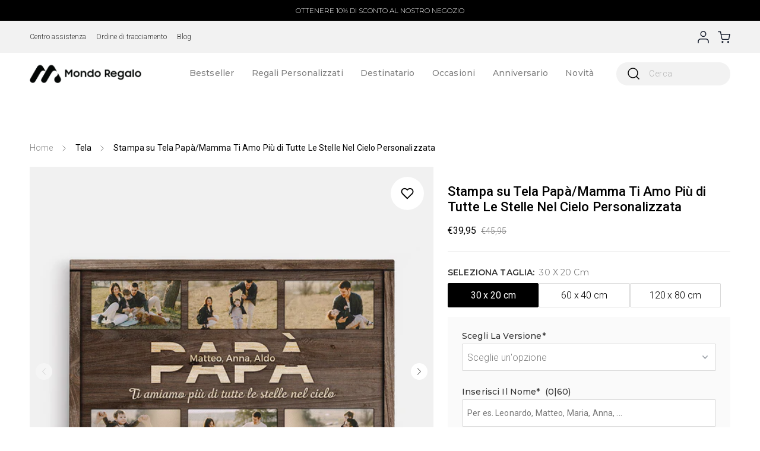

--- FILE ---
content_type: text/html; charset=utf-8
request_url: https://mondoregalo.com/products/stampa-su-tela-papa-mamma-ti-amo-pi-di-tutte-le-stelle-nel-cielo-personalizzata-1020c5a0c
body_size: 66511
content:
<!DOCTYPE html>
<html lang="it">
  <head>
    <meta charset="utf-8">
    <meta http-equiv="X-UA-Compatible" content="IE=edge">
    <meta name="viewport" content="width=device-width,initial-scale=1">
    <meta name="theme-color" content="">
    <link rel="canonical" href="https://mondoregalo.com/products/stampa-su-tela-papa-mamma-ti-amo-pi-di-tutte-le-stelle-nel-cielo-personalizzata-1020c5a0c">
    <link rel="preconnect" href="https://cdn.shopify.com" crossorigin>
    
    <meta name="author" content="Mondo Regalo">
<meta name="google-site-verification" content="03sGnFolk0CEQ2kKzQG7Vg_WMhUHas12S-q-uEqocrI">
<!-- Google tag (gtag.js) -->
<script async src="https://www.googletagmanager.com/gtag/js?id=G-J31PJP7CLV"></script>
<script>
  window.dataLayer = window.dataLayer || [];
  function gtag(){dataLayer.push(arguments);}
  gtag('js', new Date());

  gtag('config', 'G-J31PJP7CLV');
</script>
<meta name="google-site-verification" content="y8etVlSnW2ZVFXz5RFHDsymxnjxD9tsh0YZi3HleBCc">
<link rel="icon" type="image/png" href="//mondoregalo.com/cdn/shop/files/favicon_IT.png?crop=center&height=32&v=1689565637&width=32"><link rel="preconnect" href="https://fonts.shopifycdn.com" crossorigin><script src="//mondoregalo.com/cdn/shop/t/2/assets/booster-page-speed-optimizer.js?v=42260491434797691041686648844" defer="defer"></script>
    <script src="https://ajax.googleapis.com/ajax/libs/jquery/3.7.0/jquery.min.js" async></script>
    <script src="https://cdn.jsdelivr.net/npm/swiper@9/swiper-bundle.min.js" async></script><title>
        Stampa su Tela Papà/Mamma Ti Amo Più di Tutte Le Stelle Nel Cielo Pers
        
         - Mondo Regalo
      </title>
<meta name="description" content="Stampa su Tela &quot;Papà/Mamma Ti Amo Più di Tutte le Stelle nel Cielo Personalizzata&quot;: Esprimi tutto il tuo amore per il tuo papà o la tua mamma con una splendida stampa su tela personalizzata. Questa meravigliosa opera d&#39;arte rappresenta il tuo affetto eterno, rendendo omaggio al loro amore incondizionato.">


<meta property="og:site_name" content="Mondo Regalo">
<meta property="og:url" content="https://mondoregalo.com/products/stampa-su-tela-papa-mamma-ti-amo-pi-di-tutte-le-stelle-nel-cielo-personalizzata-1020c5a0c">
<meta property="og:title" content="Stampa su Tela Papà/Mamma Ti Amo Più di Tutte Le Stelle Nel Cielo Pers">
<meta property="og:type" content="product">
<meta property="og:description" content="Stampa su Tela &quot;Papà/Mamma Ti Amo Più di Tutte le Stelle nel Cielo Personalizzata&quot;: Esprimi tutto il tuo amore per il tuo papà o la tua mamma con una splendida stampa su tela personalizzata. Questa meravigliosa opera d&#39;arte rappresenta il tuo affetto eterno, rendendo omaggio al loro amore incondizionato.">

<meta property="og:image" content="http://mondoregalo.com/cdn/shop/files/1020COT1-Regali-personalizzati-tela-bambini-papa.jpg?v=1685614727">
  <meta property="og:image:secure_url" content="https://mondoregalo.com/cdn/shop/files/1020COT1-Regali-personalizzati-tela-bambini-papa.jpg?v=1685614727">
  <meta property="og:image:width" content="1200">
  <meta property="og:image:height" content="1200"><meta property="og:price:amount" content="39,95">
  <meta property="og:price:currency" content="EUR"><meta name="twitter:site" content="@mondoregalo"><meta name="twitter:card" content="summary_large_image">
<meta name="twitter:title" content="Stampa su Tela Papà/Mamma Ti Amo Più di Tutte Le Stelle Nel Cielo Pers">
<meta name="twitter:description" content="Stampa su Tela &quot;Papà/Mamma Ti Amo Più di Tutte le Stelle nel Cielo Personalizzata&quot;: Esprimi tutto il tuo amore per il tuo papà o la tua mamma con una splendida stampa su tela personalizzata. Questa meravigliosa opera d&#39;arte rappresenta il tuo affetto eterno, rendendo omaggio al loro amore incondizionato."><meta name="robots" content="index,follow">

    <link rel="preconnect" href="https://fonts.googleapis.com">
    <link rel="preconnect" href="https://fonts.gstatic.com" crossorigin>

      

    

      
<script>window.performance && window.performance.mark && window.performance.mark('shopify.content_for_header.start');</script><meta id="shopify-digital-wallet" name="shopify-digital-wallet" content="/72959885661/digital_wallets/dialog">
<meta name="shopify-checkout-api-token" content="0e88176c23df9724868ba8e80d5a5f07">
<meta id="in-context-paypal-metadata" data-shop-id="72959885661" data-venmo-supported="false" data-environment="production" data-locale="it_IT" data-paypal-v4="true" data-currency="EUR">
<link rel="alternate" type="application/json+oembed" href="https://mondoregalo.com/products/stampa-su-tela-papa-mamma-ti-amo-pi-di-tutte-le-stelle-nel-cielo-personalizzata-1020c5a0c.oembed">
<script async="async" src="/checkouts/internal/preloads.js?locale=it-FR"></script>
<script id="apple-pay-shop-capabilities" type="application/json">{"shopId":72959885661,"countryCode":"FR","currencyCode":"EUR","merchantCapabilities":["supports3DS"],"merchantId":"gid:\/\/shopify\/Shop\/72959885661","merchantName":"Mondo Regalo","requiredBillingContactFields":["postalAddress","email"],"requiredShippingContactFields":["postalAddress","email"],"shippingType":"shipping","supportedNetworks":["visa","masterCard","amex"],"total":{"type":"pending","label":"Mondo Regalo","amount":"1.00"},"shopifyPaymentsEnabled":false,"supportsSubscriptions":false}</script>
<script id="shopify-features" type="application/json">{"accessToken":"0e88176c23df9724868ba8e80d5a5f07","betas":["rich-media-storefront-analytics"],"domain":"mondoregalo.com","predictiveSearch":true,"shopId":72959885661,"locale":"it"}</script>

    

      
<script>var Shopify = Shopify || {};
Shopify.shop = "mondo-regalo.myshopify.com";
Shopify.locale = "it";
Shopify.currency = {"active":"EUR","rate":"1.0"};
Shopify.country = "FR";
Shopify.theme = {"name":"DEV - SVC","id":149022212445,"schema_name":"CadeauPlus","schema_version":"1.0.0","theme_store_id":887,"role":"main"};
Shopify.theme.handle = "null";
Shopify.theme.style = {"id":null,"handle":null};
Shopify.cdnHost = "mondoregalo.com/cdn";
Shopify.routes = Shopify.routes || {};
Shopify.routes.root = "/";</script>
<script type="module">!function(o){(o.Shopify=o.Shopify||{}).modules=!0}(window);</script>

    

      
<script>!function(o){function n(){var o=[];function n(){o.push(Array.prototype.slice.apply(arguments))}return n.q=o,n}var t=o.Shopify=o.Shopify||{};t.loadFeatures=n(),t.autoloadFeatures=n()}(window);</script>
<script id="shop-js-analytics" type="application/json">{"pageType":"product"}</script>
<script defer="defer" async type="module" src="//mondoregalo.com/cdn/shopifycloud/shop-js/modules/v2/client.init-shop-cart-sync_dvfQaB1V.it.esm.js"></script>
<script defer="defer" async type="module" src="//mondoregalo.com/cdn/shopifycloud/shop-js/modules/v2/chunk.common_BW-OJwDu.esm.js"></script>
<script defer="defer" async type="module" src="//mondoregalo.com/cdn/shopifycloud/shop-js/modules/v2/chunk.modal_CX4jaIRf.esm.js"></script>
<script type="module">
  await import("//mondoregalo.com/cdn/shopifycloud/shop-js/modules/v2/client.init-shop-cart-sync_dvfQaB1V.it.esm.js");
await import("//mondoregalo.com/cdn/shopifycloud/shop-js/modules/v2/chunk.common_BW-OJwDu.esm.js");
await import("//mondoregalo.com/cdn/shopifycloud/shop-js/modules/v2/chunk.modal_CX4jaIRf.esm.js");

  window.Shopify.SignInWithShop?.initShopCartSync?.({"fedCMEnabled":true,"windoidEnabled":true});

</script>

    

      
        <script>(function() {
  var isLoaded = false;
  function asyncLoad() {
    if (isLoaded) return;
    isLoaded = true;
    var urls = ["https:\/\/cdn.customily.com\/shopify\/static\/customily.shopify.script.js?shop=mondo-regalo.myshopify.com"];
    for (var i = 0; i < urls.length; i++) {
      var s = document.createElement('script');
      s.type = 'text/javascript';
      s.async = true;
      s.src = urls[i];
      var x = document.getElementsByTagName('script')[0];
      x.parentNode.insertBefore(s, x);
    }
  };
  if(window.attachEvent) {
    window.attachEvent('onload', asyncLoad);
  } else {
    window.addEventListener('load', asyncLoad, false);
  }
})();</script>
<script id="__st">var __st={"a":72959885661,"offset":25200,"reqid":"709fd34b-17d6-4944-b6c7-42315e86f602-1769319312","pageurl":"mondoregalo.com\/products\/stampa-su-tela-papa-mamma-ti-amo-pi-di-tutte-le-stelle-nel-cielo-personalizzata-1020c5a0c","u":"b6f063ecb1f7","p":"product","rtyp":"product","rid":8426956161373};</script>
</script>
      
    

      
<script>window.ShopifyPaypalV4VisibilityTracking = true;</script>
<script id="form-persister">!function(){'use strict';const t='contact',e='new_comment',n=[[t,t],['blogs',e],['comments',e],[t,'customer']],o='password',r='form_key',c=['recaptcha-v3-token','g-recaptcha-response','h-captcha-response',o],s=()=>{try{return window.sessionStorage}catch{return}},i='__shopify_v',u=t=>t.elements[r],a=function(){const t=[...n].map((([t,e])=>`form[action*='/${t}']:not([data-nocaptcha='true']) input[name='form_type'][value='${e}']`)).join(',');var e;return e=t,()=>e?[...document.querySelectorAll(e)].map((t=>t.form)):[]}();function m(t){const e=u(t);a().includes(t)&&(!e||!e.value)&&function(t){try{if(!s())return;!function(t){const e=s();if(!e)return;const n=u(t);if(!n)return;const o=n.value;o&&e.removeItem(o)}(t);const e=Array.from(Array(32),(()=>Math.random().toString(36)[2])).join('');!function(t,e){u(t)||t.append(Object.assign(document.createElement('input'),{type:'hidden',name:r})),t.elements[r].value=e}(t,e),function(t,e){const n=s();if(!n)return;const r=[...t.querySelectorAll(`input[type='${o}']`)].map((({name:t})=>t)),u=[...c,...r],a={};for(const[o,c]of new FormData(t).entries())u.includes(o)||(a[o]=c);n.setItem(e,JSON.stringify({[i]:1,action:t.action,data:a}))}(t,e)}catch(e){console.error('failed to persist form',e)}}(t)}const f=t=>{if('true'===t.dataset.persistBound)return;const e=function(t,e){const n=function(t){return'function'==typeof t.submit?t.submit:HTMLFormElement.prototype.submit}(t).bind(t);return function(){let t;return()=>{t||(t=!0,(()=>{try{e(),n()}catch(t){(t=>{console.error('form submit failed',t)})(t)}})(),setTimeout((()=>t=!1),250))}}()}(t,(()=>{m(t)}));!function(t,e){if('function'==typeof t.submit&&'function'==typeof e)try{t.submit=e}catch{}}(t,e),t.addEventListener('submit',(t=>{t.preventDefault(),e()})),t.dataset.persistBound='true'};!function(){function t(t){const e=(t=>{const e=t.target;return e instanceof HTMLFormElement?e:e&&e.form})(t);e&&m(e)}document.addEventListener('submit',t),document.addEventListener('DOMContentLoaded',(()=>{const e=a();for(const t of e)f(t);var n;n=document.body,new window.MutationObserver((t=>{for(const e of t)if('childList'===e.type&&e.addedNodes.length)for(const t of e.addedNodes)1===t.nodeType&&'FORM'===t.tagName&&a().includes(t)&&f(t)})).observe(n,{childList:!0,subtree:!0,attributes:!1}),document.removeEventListener('submit',t)}))}()}();</script>
<script integrity="sha256-4kQ18oKyAcykRKYeNunJcIwy7WH5gtpwJnB7kiuLZ1E=" data-source-attribution="shopify.loadfeatures" defer="defer" src="//mondoregalo.com/cdn/shopifycloud/storefront/assets/storefront/load_feature-a0a9edcb.js" crossorigin="anonymous"></script>
<script data-source-attribution="shopify.dynamic_checkout.dynamic.init">var Shopify=Shopify||{};Shopify.PaymentButton=Shopify.PaymentButton||{isStorefrontPortableWallets:!0,init:function(){window.Shopify.PaymentButton.init=function(){};var t=document.createElement("script");t.src="https://mondoregalo.com/cdn/shopifycloud/portable-wallets/latest/portable-wallets.it.js",t.type="module",document.head.appendChild(t)}};
</script>
<script data-source-attribution="shopify.dynamic_checkout.buyer_consent">
  function portableWalletsHideBuyerConsent(e){var t=document.getElementById("shopify-buyer-consent"),n=document.getElementById("shopify-subscription-policy-button");t&&n&&(t.classList.add("hidden"),t.setAttribute("aria-hidden","true"),n.removeEventListener("click",e))}function portableWalletsShowBuyerConsent(e){var t=document.getElementById("shopify-buyer-consent"),n=document.getElementById("shopify-subscription-policy-button");t&&n&&(t.classList.remove("hidden"),t.removeAttribute("aria-hidden"),n.addEventListener("click",e))}window.Shopify?.PaymentButton&&(window.Shopify.PaymentButton.hideBuyerConsent=portableWalletsHideBuyerConsent,window.Shopify.PaymentButton.showBuyerConsent=portableWalletsShowBuyerConsent);
</script>
<script data-source-attribution="shopify.dynamic_checkout.cart.bootstrap">document.addEventListener("DOMContentLoaded",(function(){function t(){return document.querySelector("shopify-accelerated-checkout-cart, shopify-accelerated-checkout")}if(t())Shopify.PaymentButton.init();else{new MutationObserver((function(e,n){t()&&(Shopify.PaymentButton.init(),n.disconnect())})).observe(document.body,{childList:!0,subtree:!0})}}));
</script>
<link id="shopify-accelerated-checkout-styles" rel="stylesheet" media="screen" href="https://mondoregalo.com/cdn/shopifycloud/portable-wallets/latest/accelerated-checkout-backwards-compat.css" crossorigin="anonymous">
<style id="shopify-accelerated-checkout-cart">
        #shopify-buyer-consent {
  margin-top: 1em;
  display: inline-block;
  width: 100%;
}

#shopify-buyer-consent.hidden {
  display: none;
}

#shopify-subscription-policy-button {
  background: none;
  border: none;
  padding: 0;
  text-decoration: underline;
  font-size: inherit;
  cursor: pointer;
}

#shopify-subscription-policy-button::before {
  box-shadow: none;
}

      </style>
<script id="sections-script" data-sections="header" defer="defer" src="//mondoregalo.com/cdn/shop/t/2/compiled_assets/scripts.js?v=5417"></script>

    

      
<script>window.performance && window.performance.mark && window.performance.mark('shopify.content_for_header.end');</script>

    





    <style data-shopify>
      @font-face {
  font-family: Roboto;
  font-weight: 400;
  font-style: normal;
  font-display: swap;
  src: url("//mondoregalo.com/cdn/fonts/roboto/roboto_n4.2019d890f07b1852f56ce63ba45b2db45d852cba.woff2") format("woff2"),
       url("//mondoregalo.com/cdn/fonts/roboto/roboto_n4.238690e0007583582327135619c5f7971652fa9d.woff") format("woff");
}

      @font-face {
  font-family: Roboto;
  font-weight: 700;
  font-style: normal;
  font-display: swap;
  src: url("//mondoregalo.com/cdn/fonts/roboto/roboto_n7.f38007a10afbbde8976c4056bfe890710d51dec2.woff2") format("woff2"),
       url("//mondoregalo.com/cdn/fonts/roboto/roboto_n7.94bfdd3e80c7be00e128703d245c207769d763f9.woff") format("woff");
}

      @font-face {
  font-family: Roboto;
  font-weight: 400;
  font-style: italic;
  font-display: swap;
  src: url("//mondoregalo.com/cdn/fonts/roboto/roboto_i4.57ce898ccda22ee84f49e6b57ae302250655e2d4.woff2") format("woff2"),
       url("//mondoregalo.com/cdn/fonts/roboto/roboto_i4.b21f3bd061cbcb83b824ae8c7671a82587b264bf.woff") format("woff");
}

      @font-face {
  font-family: Roboto;
  font-weight: 700;
  font-style: italic;
  font-display: swap;
  src: url("//mondoregalo.com/cdn/fonts/roboto/roboto_i7.7ccaf9410746f2c53340607c42c43f90a9005937.woff2") format("woff2"),
       url("//mondoregalo.com/cdn/fonts/roboto/roboto_i7.49ec21cdd7148292bffea74c62c0df6e93551516.woff") format("woff");
}

      @font-face {
  font-family: Montserrat;
  font-weight: 500;
  font-style: normal;
  font-display: swap;
  src: url("//mondoregalo.com/cdn/fonts/montserrat/montserrat_n5.07ef3781d9c78c8b93c98419da7ad4fbeebb6635.woff2") format("woff2"),
       url("//mondoregalo.com/cdn/fonts/montserrat/montserrat_n5.adf9b4bd8b0e4f55a0b203cdd84512667e0d5e4d.woff") format("woff");
}

      @font-face {
  font-family: Montserrat;
  font-weight: 700;
  font-style: normal;
  font-display: swap;
  src: url("//mondoregalo.com/cdn/fonts/montserrat/montserrat_n7.3c434e22befd5c18a6b4afadb1e3d77c128c7939.woff2") format("woff2"),
       url("//mondoregalo.com/cdn/fonts/montserrat/montserrat_n7.5d9fa6e2cae713c8fb539a9876489d86207fe957.woff") format("woff");
}

      @font-face {
  font-family: Montserrat;
  font-weight: 600;
  font-style: normal;
  font-display: swap;
  src: url("//mondoregalo.com/cdn/fonts/montserrat/montserrat_n6.1326b3e84230700ef15b3a29fb520639977513e0.woff2") format("woff2"),
       url("//mondoregalo.com/cdn/fonts/montserrat/montserrat_n6.652f051080eb14192330daceed8cd53dfdc5ead9.woff") format("woff");
}

      :root {
        --font-size-base: 14px;
        --color-borders: #D9D9D9;
        --font-body-family: 
        Roboto,
        sans-serif;
        --font-monte-family: Montserrat;
        --font-header-section-family: Montserrat;
        sans-serif;
        sans-serif;
        --font-header-section-style: normal;
        --font-header-section-weight: 600;
        --font-monte-style: normal;
        --font-monte-weight: 700;
        --font-body-style: normal;
        --font-body-weight: 400;
        --font-body-weight-bold: 700;
        --font-body-family: Roboto;
        --font-heading-family: 
        Montserrat,
        sans-serif;
        --font-heading-style: normal;
        --font-heading-weight: 500;


        --background-black: ; // 000000
        --color-base-text: 
        ,
        , ;
        --color-shadow: 
        ,
        , ;
        --color-base-background-1: 
        ,
        , ;
        --color-base-background-2: 
        ,
        , ;
        --color-base-solid-button-labels: 
        ,
        , ;
        --color-base-outline-button-labels: 
        ,
        , ;
        --color-base-accent-1: 
        ,
        , ;
        --color-base-accent-2: 
        ,
        , ;
        --payment-terms-background-color: ;

        --color-heading: #000000;
        --color-text: #333333;
        --color-sub-text: #808080;

        --color-background: #FFFFFF;

        --color-link: #000000;
        --color-link-hover: #000000;
        --header-color-text: #808080;
        --header-color-text-hover: #000000;

        --color-btn-primary-text: #FFFFFF;
        --color-btn-primary-text-hover: #000000;
        --color-btn-primary-background: #000000;
        --color-btn-primary-background-hover: #FFFFFF;

        --color-dot-inactive: #f5f5f5;
        --sale-label-bg: #bf2e35;
        --hot-label-bg: #bf2e35;
        --new-label-bg: #000000;

        --color-disable: #B3B3B3;
        --color-sold-out-badge: #8C8C8C;

        --gradient-base-background-1: 
          
        ;
        --gradient-base-background-2: 
          
        ;
        --gradient-base-accent-1: 
          
        ;
        --gradient-base-accent-2: 
          
        ;

        --media-padding: px;
        --media-border-opacity: 0.0;
        --media-border-width: px;
        --media-radius: px;
        --media-shadow-opacity: 0.0;
        --media-shadow-horizontal-offset: px;
        --media-shadow-vertical-offset: px;
        --media-shadow-blur-radius: px;
        --media-shadow-visible: 0;

        --page-width: 1290px;
        --page-width-margin: 0rem;

        --product-card-image-padding: 0.0rem;
        --product-card-corner-radius: 0.0rem;
        --product-card-text-alignment: ;
        --product-card-border-width: 0.0rem;
        --product-card-border-opacity: 0.0;
        --product-card-shadow-opacity: 0.0;
        --product-card-shadow-visible: 0;
        --product-card-shadow-horizontal-offset: 0.0rem;
        --product-card-shadow-vertical-offset: 0.0rem;
        --product-card-shadow-blur-radius: 0.0rem;

        --collection-card-image-padding: 0.0rem;
        --collection-card-corner-radius: 0.0rem;
        --collection-card-text-alignment: ;
        --collection-card-border-width: 0.0rem;
        --collection-card-border-opacity: 0.0;
        --collection-card-shadow-opacity: 0.0;
        --collection-card-shadow-visible: 0;
        --collection-card-shadow-horizontal-offset: 0.0rem;
        --collection-card-shadow-vertical-offset: 0.0rem;
        --collection-card-shadow-blur-radius: 0.0rem;

        --blog-card-image-padding: 0.0rem;
        --blog-card-corner-radius: 0.0rem;
        --blog-card-text-alignment: ;
        --blog-card-border-width: 0.0rem;
        --blog-card-border-opacity: 0.0;
        --blog-card-shadow-opacity: 0.0;
        --blog-card-shadow-visible: 0;
        --blog-card-shadow-horizontal-offset: 0.0rem;
        --blog-card-shadow-vertical-offset: 0.0rem;
        --blog-card-shadow-blur-radius: 0.0rem;

        --badge-corner-radius: 0.0rem;

        --popup-border-width: px;
        --popup-border-opacity: 0.0;
        --popup-corner-radius: px;
        --popup-shadow-opacity: 0.0;
        --popup-shadow-horizontal-offset: px;
        --popup-shadow-vertical-offset: px;
        --popup-shadow-blur-radius: px;

        --drawer-border-width: px;
        --drawer-border-opacity: 0.0;
        --drawer-shadow-opacity: 0.0;
        --drawer-shadow-horizontal-offset: px;
        --drawer-shadow-vertical-offset: px;
        --drawer-shadow-blur-radius: px;

        --spacing-sections-desktop: px;
        --spacing-sections-mobile: 20px;

        --grid-desktop-vertical-spacing: 10px;
        --grid-desktop-horizontal-spacing: 10px;
        --grid-mobile-vertical-spacing: 5px;
        --grid-mobile-horizontal-spacing: 10px;

        --text-boxes-border-opacity: 0.0;
        --text-boxes-border-width: px;
        --text-boxes-radius: px;
        --text-boxes-shadow-opacity: 0.0;
        --text-boxes-shadow-visible: 0;
        --text-boxes-shadow-horizontal-offset: px;
        --text-boxes-shadow-vertical-offset: px;
        --text-boxes-shadow-blur-radius: px;

        --buttons-radius: px;
        --buttons-radius-outset: 0px;
        --buttons-border-width: 0px;
        --buttons-border-opacity: 0.0;
        --buttons-shadow-opacity: 0.0;
        --buttons-shadow-visible: 0;
        --buttons-shadow-horizontal-offset: px;
        --buttons-shadow-vertical-offset: px;
        --buttons-shadow-blur-radius: px;
        --buttons-border-offset: 0px;

        --inputs-radius: px;
        --inputs-border-width: px;
        --inputs-border-opacity: 0.0;
        --inputs-shadow-opacity: 0.0;
        --inputs-shadow-horizontal-offset: px;
        --inputs-margin-offset: 0px;
        --inputs-shadow-vertical-offset: px;
        --inputs-shadow-blur-radius: px;
        --inputs-radius-outset: 0px;

        --variant-pills-radius: px;
        --variant-pills-border-width: px;
        --variant-pills-border-opacity: 0.0;
        --variant-pills-shadow-opacity: 0.0;
        --variant-pills-shadow-horizontal-offset: px;
        --variant-pills-shadow-vertical-offset: px;
        --variant-pills-shadow-blur-radius: px;
      }

      *,
      *::before,
      *::after {
        box-sizing: inherit;
      }

      html {
        box-sizing: border-box;
        height: 100%;
      }

      body {
        min-height: 100%;
        margin: 0;
        letter-spacing: 0.06rem;
        font-family: var(--font-body-family);
        font-style: var(--font-body-style);
        font-weight: var(--font-body-weight);
        overflow-x: hidden;
      }

      @media screen and (min-width: 750px) {
        body {
          font-size: 1.6rem;
        }
      }
    </style>
    <link rel="stylesheet" href="//mondoregalo.com/cdn/shop/t/2/assets/base.min.css?v=176232096874899693621687323761" type="text/css">
    <link rel="stylesheet" href="//mondoregalo.com/cdn/shop/t/2/assets/component-card.css?v=75363147782558807401691634102" type="text/css"><link rel="preload" as="font" href="//mondoregalo.com/cdn/fonts/roboto/roboto_n4.2019d890f07b1852f56ce63ba45b2db45d852cba.woff2" type="font/woff2" crossorigin><link rel="preload" as="font" href="//mondoregalo.com/cdn/fonts/montserrat/montserrat_n5.07ef3781d9c78c8b93c98419da7ad4fbeebb6635.woff2" type="font/woff2" crossorigin><script src="//mondoregalo.com/cdn/shop/t/2/assets/global.js?v=57402681280334324951687161944" defer="defer"></script>
    <script src="//mondoregalo.com/cdn/shop/t/2/assets/theme-function.js?v=91166377111505394501687311926" defer="defer"></script><script>
  var globalVar = {
    apis: {
      storefrontAccessToken: "6c1019bb503d1e08e53e738abb448b8d",
      graphQlEndpoint: "https://mondo-regalo.myshopify.com/api/2023-01/graphql.json",
    }
  }
</script>
<script defer
      src="https://www.paypal.com/sdk/js?client-id=AU_cd7dYLlIPAIz-RBHxFBSFgVK6tKWcw3SagqaDo6hoc88m_cM9fhnXjz_riLj29WFqrFwxn2Xey_Gj&components=messages"
      data-namespace="PayPalSDK">
    </script>
  <link href="https://monorail-edge.shopifysvc.com" rel="dns-prefetch">
<script>(function(){if ("sendBeacon" in navigator && "performance" in window) {try {var session_token_from_headers = performance.getEntriesByType('navigation')[0].serverTiming.find(x => x.name == '_s').description;} catch {var session_token_from_headers = undefined;}var session_cookie_matches = document.cookie.match(/_shopify_s=([^;]*)/);var session_token_from_cookie = session_cookie_matches && session_cookie_matches.length === 2 ? session_cookie_matches[1] : "";var session_token = session_token_from_headers || session_token_from_cookie || "";function handle_abandonment_event(e) {var entries = performance.getEntries().filter(function(entry) {return /monorail-edge.shopifysvc.com/.test(entry.name);});if (!window.abandonment_tracked && entries.length === 0) {window.abandonment_tracked = true;var currentMs = Date.now();var navigation_start = performance.timing.navigationStart;var payload = {shop_id: 72959885661,url: window.location.href,navigation_start,duration: currentMs - navigation_start,session_token,page_type: "product"};window.navigator.sendBeacon("https://monorail-edge.shopifysvc.com/v1/produce", JSON.stringify({schema_id: "online_store_buyer_site_abandonment/1.1",payload: payload,metadata: {event_created_at_ms: currentMs,event_sent_at_ms: currentMs}}));}}window.addEventListener('pagehide', handle_abandonment_event);}}());</script>
<script id="web-pixels-manager-setup">(function e(e,d,r,n,o){if(void 0===o&&(o={}),!Boolean(null===(a=null===(i=window.Shopify)||void 0===i?void 0:i.analytics)||void 0===a?void 0:a.replayQueue)){var i,a;window.Shopify=window.Shopify||{};var t=window.Shopify;t.analytics=t.analytics||{};var s=t.analytics;s.replayQueue=[],s.publish=function(e,d,r){return s.replayQueue.push([e,d,r]),!0};try{self.performance.mark("wpm:start")}catch(e){}var l=function(){var e={modern:/Edge?\/(1{2}[4-9]|1[2-9]\d|[2-9]\d{2}|\d{4,})\.\d+(\.\d+|)|Firefox\/(1{2}[4-9]|1[2-9]\d|[2-9]\d{2}|\d{4,})\.\d+(\.\d+|)|Chrom(ium|e)\/(9{2}|\d{3,})\.\d+(\.\d+|)|(Maci|X1{2}).+ Version\/(15\.\d+|(1[6-9]|[2-9]\d|\d{3,})\.\d+)([,.]\d+|)( \(\w+\)|)( Mobile\/\w+|) Safari\/|Chrome.+OPR\/(9{2}|\d{3,})\.\d+\.\d+|(CPU[ +]OS|iPhone[ +]OS|CPU[ +]iPhone|CPU IPhone OS|CPU iPad OS)[ +]+(15[._]\d+|(1[6-9]|[2-9]\d|\d{3,})[._]\d+)([._]\d+|)|Android:?[ /-](13[3-9]|1[4-9]\d|[2-9]\d{2}|\d{4,})(\.\d+|)(\.\d+|)|Android.+Firefox\/(13[5-9]|1[4-9]\d|[2-9]\d{2}|\d{4,})\.\d+(\.\d+|)|Android.+Chrom(ium|e)\/(13[3-9]|1[4-9]\d|[2-9]\d{2}|\d{4,})\.\d+(\.\d+|)|SamsungBrowser\/([2-9]\d|\d{3,})\.\d+/,legacy:/Edge?\/(1[6-9]|[2-9]\d|\d{3,})\.\d+(\.\d+|)|Firefox\/(5[4-9]|[6-9]\d|\d{3,})\.\d+(\.\d+|)|Chrom(ium|e)\/(5[1-9]|[6-9]\d|\d{3,})\.\d+(\.\d+|)([\d.]+$|.*Safari\/(?![\d.]+ Edge\/[\d.]+$))|(Maci|X1{2}).+ Version\/(10\.\d+|(1[1-9]|[2-9]\d|\d{3,})\.\d+)([,.]\d+|)( \(\w+\)|)( Mobile\/\w+|) Safari\/|Chrome.+OPR\/(3[89]|[4-9]\d|\d{3,})\.\d+\.\d+|(CPU[ +]OS|iPhone[ +]OS|CPU[ +]iPhone|CPU IPhone OS|CPU iPad OS)[ +]+(10[._]\d+|(1[1-9]|[2-9]\d|\d{3,})[._]\d+)([._]\d+|)|Android:?[ /-](13[3-9]|1[4-9]\d|[2-9]\d{2}|\d{4,})(\.\d+|)(\.\d+|)|Mobile Safari.+OPR\/([89]\d|\d{3,})\.\d+\.\d+|Android.+Firefox\/(13[5-9]|1[4-9]\d|[2-9]\d{2}|\d{4,})\.\d+(\.\d+|)|Android.+Chrom(ium|e)\/(13[3-9]|1[4-9]\d|[2-9]\d{2}|\d{4,})\.\d+(\.\d+|)|Android.+(UC? ?Browser|UCWEB|U3)[ /]?(15\.([5-9]|\d{2,})|(1[6-9]|[2-9]\d|\d{3,})\.\d+)\.\d+|SamsungBrowser\/(5\.\d+|([6-9]|\d{2,})\.\d+)|Android.+MQ{2}Browser\/(14(\.(9|\d{2,})|)|(1[5-9]|[2-9]\d|\d{3,})(\.\d+|))(\.\d+|)|K[Aa][Ii]OS\/(3\.\d+|([4-9]|\d{2,})\.\d+)(\.\d+|)/},d=e.modern,r=e.legacy,n=navigator.userAgent;return n.match(d)?"modern":n.match(r)?"legacy":"unknown"}(),u="modern"===l?"modern":"legacy",c=(null!=n?n:{modern:"",legacy:""})[u],f=function(e){return[e.baseUrl,"/wpm","/b",e.hashVersion,"modern"===e.buildTarget?"m":"l",".js"].join("")}({baseUrl:d,hashVersion:r,buildTarget:u}),m=function(e){var d=e.version,r=e.bundleTarget,n=e.surface,o=e.pageUrl,i=e.monorailEndpoint;return{emit:function(e){var a=e.status,t=e.errorMsg,s=(new Date).getTime(),l=JSON.stringify({metadata:{event_sent_at_ms:s},events:[{schema_id:"web_pixels_manager_load/3.1",payload:{version:d,bundle_target:r,page_url:o,status:a,surface:n,error_msg:t},metadata:{event_created_at_ms:s}}]});if(!i)return console&&console.warn&&console.warn("[Web Pixels Manager] No Monorail endpoint provided, skipping logging."),!1;try{return self.navigator.sendBeacon.bind(self.navigator)(i,l)}catch(e){}var u=new XMLHttpRequest;try{return u.open("POST",i,!0),u.setRequestHeader("Content-Type","text/plain"),u.send(l),!0}catch(e){return console&&console.warn&&console.warn("[Web Pixels Manager] Got an unhandled error while logging to Monorail."),!1}}}}({version:r,bundleTarget:l,surface:e.surface,pageUrl:self.location.href,monorailEndpoint:e.monorailEndpoint});try{o.browserTarget=l,function(e){var d=e.src,r=e.async,n=void 0===r||r,o=e.onload,i=e.onerror,a=e.sri,t=e.scriptDataAttributes,s=void 0===t?{}:t,l=document.createElement("script"),u=document.querySelector("head"),c=document.querySelector("body");if(l.async=n,l.src=d,a&&(l.integrity=a,l.crossOrigin="anonymous"),s)for(var f in s)if(Object.prototype.hasOwnProperty.call(s,f))try{l.dataset[f]=s[f]}catch(e){}if(o&&l.addEventListener("load",o),i&&l.addEventListener("error",i),u)u.appendChild(l);else{if(!c)throw new Error("Did not find a head or body element to append the script");c.appendChild(l)}}({src:f,async:!0,onload:function(){if(!function(){var e,d;return Boolean(null===(d=null===(e=window.Shopify)||void 0===e?void 0:e.analytics)||void 0===d?void 0:d.initialized)}()){var d=window.webPixelsManager.init(e)||void 0;if(d){var r=window.Shopify.analytics;r.replayQueue.forEach((function(e){var r=e[0],n=e[1],o=e[2];d.publishCustomEvent(r,n,o)})),r.replayQueue=[],r.publish=d.publishCustomEvent,r.visitor=d.visitor,r.initialized=!0}}},onerror:function(){return m.emit({status:"failed",errorMsg:"".concat(f," has failed to load")})},sri:function(e){var d=/^sha384-[A-Za-z0-9+/=]+$/;return"string"==typeof e&&d.test(e)}(c)?c:"",scriptDataAttributes:o}),m.emit({status:"loading"})}catch(e){m.emit({status:"failed",errorMsg:(null==e?void 0:e.message)||"Unknown error"})}}})({shopId: 72959885661,storefrontBaseUrl: "https://mondoregalo.com",extensionsBaseUrl: "https://extensions.shopifycdn.com/cdn/shopifycloud/web-pixels-manager",monorailEndpoint: "https://monorail-edge.shopifysvc.com/unstable/produce_batch",surface: "storefront-renderer",enabledBetaFlags: ["2dca8a86"],webPixelsConfigList: [{"id":"2036466041","configuration":"{\"config\":\"{\\\"google_tag_ids\\\":[\\\"AW-17423516064\\\"],\\\"target_country\\\":\\\"ZZ\\\",\\\"gtag_events\\\":[{\\\"type\\\":\\\"search\\\",\\\"action_label\\\":\\\"AW-17423516064\\\/58DhCKid3P8aEKCDl_RA\\\"},{\\\"type\\\":\\\"begin_checkout\\\",\\\"action_label\\\":\\\"AW-17423516064\\\/C1-bCJyd3P8aEKCDl_RA\\\"},{\\\"type\\\":\\\"view_item\\\",\\\"action_label\\\":\\\"AW-17423516064\\\/oAEECKWd3P8aEKCDl_RA\\\"},{\\\"type\\\":\\\"purchase\\\",\\\"action_label\\\":\\\"AW-17423516064\\\/cyylCJmd3P8aEKCDl_RA\\\"},{\\\"type\\\":\\\"page_view\\\",\\\"action_label\\\":\\\"AW-17423516064\\\/5aj2CKKd3P8aEKCDl_RA\\\"},{\\\"type\\\":\\\"add_payment_info\\\",\\\"action_label\\\":\\\"AW-17423516064\\\/Ra4GCKud3P8aEKCDl_RA\\\"},{\\\"type\\\":\\\"add_to_cart\\\",\\\"action_label\\\":\\\"AW-17423516064\\\/xS4qCJ-d3P8aEKCDl_RA\\\"}],\\\"enable_monitoring_mode\\\":false}\"}","eventPayloadVersion":"v1","runtimeContext":"OPEN","scriptVersion":"b2a88bafab3e21179ed38636efcd8a93","type":"APP","apiClientId":1780363,"privacyPurposes":[],"dataSharingAdjustments":{"protectedCustomerApprovalScopes":["read_customer_address","read_customer_email","read_customer_name","read_customer_personal_data","read_customer_phone"]}},{"id":"shopify-app-pixel","configuration":"{}","eventPayloadVersion":"v1","runtimeContext":"STRICT","scriptVersion":"0450","apiClientId":"shopify-pixel","type":"APP","privacyPurposes":["ANALYTICS","MARKETING"]},{"id":"shopify-custom-pixel","eventPayloadVersion":"v1","runtimeContext":"LAX","scriptVersion":"0450","apiClientId":"shopify-pixel","type":"CUSTOM","privacyPurposes":["ANALYTICS","MARKETING"]}],isMerchantRequest: false,initData: {"shop":{"name":"Mondo Regalo","paymentSettings":{"currencyCode":"EUR"},"myshopifyDomain":"mondo-regalo.myshopify.com","countryCode":"FR","storefrontUrl":"https:\/\/mondoregalo.com"},"customer":null,"cart":null,"checkout":null,"productVariants":[{"price":{"amount":39.95,"currencyCode":"EUR"},"product":{"title":"Stampa su Tela Papà\/Mamma Ti Amo Più di Tutte Le Stelle Nel Cielo Personalizzata","vendor":"Ottimovogue","id":"8426956161373","untranslatedTitle":"Stampa su Tela Papà\/Mamma Ti Amo Più di Tutte Le Stelle Nel Cielo Personalizzata","url":"\/products\/stampa-su-tela-papa-mamma-ti-amo-pi-di-tutte-le-stelle-nel-cielo-personalizzata-1020c5a0c","type":"Tela"},"id":"46900058980701","image":{"src":"\/\/mondoregalo.com\/cdn\/shop\/files\/1020COT1-Regali-personalizzati-tela-bambini-papa.jpg?v=1685614727"},"sku":"KLAS-30X20-1","title":"30 x 20 cm","untranslatedTitle":"30 x 20 cm"},{"price":{"amount":54.95,"currencyCode":"EUR"},"product":{"title":"Stampa su Tela Papà\/Mamma Ti Amo Più di Tutte Le Stelle Nel Cielo Personalizzata","vendor":"Ottimovogue","id":"8426956161373","untranslatedTitle":"Stampa su Tela Papà\/Mamma Ti Amo Più di Tutte Le Stelle Nel Cielo Personalizzata","url":"\/products\/stampa-su-tela-papa-mamma-ti-amo-pi-di-tutte-le-stelle-nel-cielo-personalizzata-1020c5a0c","type":"Tela"},"id":"46900059013469","image":{"src":"\/\/mondoregalo.com\/cdn\/shop\/files\/1020COT1-Regali-personalizzati-tela-bambini-papa.jpg?v=1685614727"},"sku":"KLAS-60X40-1","title":"60 x 40 cm","untranslatedTitle":"60 x 40 cm"},{"price":{"amount":126.95,"currencyCode":"EUR"},"product":{"title":"Stampa su Tela Papà\/Mamma Ti Amo Più di Tutte Le Stelle Nel Cielo Personalizzata","vendor":"Ottimovogue","id":"8426956161373","untranslatedTitle":"Stampa su Tela Papà\/Mamma Ti Amo Più di Tutte Le Stelle Nel Cielo Personalizzata","url":"\/products\/stampa-su-tela-papa-mamma-ti-amo-pi-di-tutte-le-stelle-nel-cielo-personalizzata-1020c5a0c","type":"Tela"},"id":"46900059079005","image":{"src":"\/\/mondoregalo.com\/cdn\/shop\/files\/1020COT1-Regali-personalizzati-tela-bambini-papa.jpg?v=1685614727"},"sku":"KLAS-120X80-1","title":"120 x 80 cm","untranslatedTitle":"120 x 80 cm"}],"purchasingCompany":null},},"https://mondoregalo.com/cdn","fcfee988w5aeb613cpc8e4bc33m6693e112",{"modern":"","legacy":""},{"shopId":"72959885661","storefrontBaseUrl":"https:\/\/mondoregalo.com","extensionBaseUrl":"https:\/\/extensions.shopifycdn.com\/cdn\/shopifycloud\/web-pixels-manager","surface":"storefront-renderer","enabledBetaFlags":"[\"2dca8a86\"]","isMerchantRequest":"false","hashVersion":"fcfee988w5aeb613cpc8e4bc33m6693e112","publish":"custom","events":"[[\"page_viewed\",{}],[\"product_viewed\",{\"productVariant\":{\"price\":{\"amount\":39.95,\"currencyCode\":\"EUR\"},\"product\":{\"title\":\"Stampa su Tela Papà\/Mamma Ti Amo Più di Tutte Le Stelle Nel Cielo Personalizzata\",\"vendor\":\"Ottimovogue\",\"id\":\"8426956161373\",\"untranslatedTitle\":\"Stampa su Tela Papà\/Mamma Ti Amo Più di Tutte Le Stelle Nel Cielo Personalizzata\",\"url\":\"\/products\/stampa-su-tela-papa-mamma-ti-amo-pi-di-tutte-le-stelle-nel-cielo-personalizzata-1020c5a0c\",\"type\":\"Tela\"},\"id\":\"46900058980701\",\"image\":{\"src\":\"\/\/mondoregalo.com\/cdn\/shop\/files\/1020COT1-Regali-personalizzati-tela-bambini-papa.jpg?v=1685614727\"},\"sku\":\"KLAS-30X20-1\",\"title\":\"30 x 20 cm\",\"untranslatedTitle\":\"30 x 20 cm\"}}]]"});</script><script>
  window.ShopifyAnalytics = window.ShopifyAnalytics || {};
  window.ShopifyAnalytics.meta = window.ShopifyAnalytics.meta || {};
  window.ShopifyAnalytics.meta.currency = 'EUR';
  var meta = {"product":{"id":8426956161373,"gid":"gid:\/\/shopify\/Product\/8426956161373","vendor":"Ottimovogue","type":"Tela","handle":"stampa-su-tela-papa-mamma-ti-amo-pi-di-tutte-le-stelle-nel-cielo-personalizzata-1020c5a0c","variants":[{"id":46900058980701,"price":3995,"name":"Stampa su Tela Papà\/Mamma Ti Amo Più di Tutte Le Stelle Nel Cielo Personalizzata - 30 x 20 cm","public_title":"30 x 20 cm","sku":"KLAS-30X20-1"},{"id":46900059013469,"price":5495,"name":"Stampa su Tela Papà\/Mamma Ti Amo Più di Tutte Le Stelle Nel Cielo Personalizzata - 60 x 40 cm","public_title":"60 x 40 cm","sku":"KLAS-60X40-1"},{"id":46900059079005,"price":12695,"name":"Stampa su Tela Papà\/Mamma Ti Amo Più di Tutte Le Stelle Nel Cielo Personalizzata - 120 x 80 cm","public_title":"120 x 80 cm","sku":"KLAS-120X80-1"}],"remote":false},"page":{"pageType":"product","resourceType":"product","resourceId":8426956161373,"requestId":"709fd34b-17d6-4944-b6c7-42315e86f602-1769319312"}};
  for (var attr in meta) {
    window.ShopifyAnalytics.meta[attr] = meta[attr];
  }
</script>
<script class="analytics">
  (function () {
    var customDocumentWrite = function(content) {
      var jquery = null;

      if (window.jQuery) {
        jquery = window.jQuery;
      } else if (window.Checkout && window.Checkout.$) {
        jquery = window.Checkout.$;
      }

      if (jquery) {
        jquery('body').append(content);
      }
    };

    var hasLoggedConversion = function(token) {
      if (token) {
        return document.cookie.indexOf('loggedConversion=' + token) !== -1;
      }
      return false;
    }

    var setCookieIfConversion = function(token) {
      if (token) {
        var twoMonthsFromNow = new Date(Date.now());
        twoMonthsFromNow.setMonth(twoMonthsFromNow.getMonth() + 2);

        document.cookie = 'loggedConversion=' + token + '; expires=' + twoMonthsFromNow;
      }
    }

    var trekkie = window.ShopifyAnalytics.lib = window.trekkie = window.trekkie || [];
    if (trekkie.integrations) {
      return;
    }
    trekkie.methods = [
      'identify',
      'page',
      'ready',
      'track',
      'trackForm',
      'trackLink'
    ];
    trekkie.factory = function(method) {
      return function() {
        var args = Array.prototype.slice.call(arguments);
        args.unshift(method);
        trekkie.push(args);
        return trekkie;
      };
    };
    for (var i = 0; i < trekkie.methods.length; i++) {
      var key = trekkie.methods[i];
      trekkie[key] = trekkie.factory(key);
    }
    trekkie.load = function(config) {
      trekkie.config = config || {};
      trekkie.config.initialDocumentCookie = document.cookie;
      var first = document.getElementsByTagName('script')[0];
      var script = document.createElement('script');
      script.type = 'text/javascript';
      script.onerror = function(e) {
        var scriptFallback = document.createElement('script');
        scriptFallback.type = 'text/javascript';
        scriptFallback.onerror = function(error) {
                var Monorail = {
      produce: function produce(monorailDomain, schemaId, payload) {
        var currentMs = new Date().getTime();
        var event = {
          schema_id: schemaId,
          payload: payload,
          metadata: {
            event_created_at_ms: currentMs,
            event_sent_at_ms: currentMs
          }
        };
        return Monorail.sendRequest("https://" + monorailDomain + "/v1/produce", JSON.stringify(event));
      },
      sendRequest: function sendRequest(endpointUrl, payload) {
        // Try the sendBeacon API
        if (window && window.navigator && typeof window.navigator.sendBeacon === 'function' && typeof window.Blob === 'function' && !Monorail.isIos12()) {
          var blobData = new window.Blob([payload], {
            type: 'text/plain'
          });

          if (window.navigator.sendBeacon(endpointUrl, blobData)) {
            return true;
          } // sendBeacon was not successful

        } // XHR beacon

        var xhr = new XMLHttpRequest();

        try {
          xhr.open('POST', endpointUrl);
          xhr.setRequestHeader('Content-Type', 'text/plain');
          xhr.send(payload);
        } catch (e) {
          console.log(e);
        }

        return false;
      },
      isIos12: function isIos12() {
        return window.navigator.userAgent.lastIndexOf('iPhone; CPU iPhone OS 12_') !== -1 || window.navigator.userAgent.lastIndexOf('iPad; CPU OS 12_') !== -1;
      }
    };
    Monorail.produce('monorail-edge.shopifysvc.com',
      'trekkie_storefront_load_errors/1.1',
      {shop_id: 72959885661,
      theme_id: 149022212445,
      app_name: "storefront",
      context_url: window.location.href,
      source_url: "//mondoregalo.com/cdn/s/trekkie.storefront.8d95595f799fbf7e1d32231b9a28fd43b70c67d3.min.js"});

        };
        scriptFallback.async = true;
        scriptFallback.src = '//mondoregalo.com/cdn/s/trekkie.storefront.8d95595f799fbf7e1d32231b9a28fd43b70c67d3.min.js';
        first.parentNode.insertBefore(scriptFallback, first);
      };
      script.async = true;
      script.src = '//mondoregalo.com/cdn/s/trekkie.storefront.8d95595f799fbf7e1d32231b9a28fd43b70c67d3.min.js';
      first.parentNode.insertBefore(script, first);
    };
    trekkie.load(
      {"Trekkie":{"appName":"storefront","development":false,"defaultAttributes":{"shopId":72959885661,"isMerchantRequest":null,"themeId":149022212445,"themeCityHash":"3993494045603183119","contentLanguage":"it","currency":"EUR"},"isServerSideCookieWritingEnabled":true,"monorailRegion":"shop_domain","enabledBetaFlags":["65f19447"]},"Session Attribution":{},"S2S":{"facebookCapiEnabled":false,"source":"trekkie-storefront-renderer","apiClientId":580111}}
    );

    var loaded = false;
    trekkie.ready(function() {
      if (loaded) return;
      loaded = true;

      window.ShopifyAnalytics.lib = window.trekkie;

      var originalDocumentWrite = document.write;
      document.write = customDocumentWrite;
      try { window.ShopifyAnalytics.merchantGoogleAnalytics.call(this); } catch(error) {};
      document.write = originalDocumentWrite;

      window.ShopifyAnalytics.lib.page(null,{"pageType":"product","resourceType":"product","resourceId":8426956161373,"requestId":"709fd34b-17d6-4944-b6c7-42315e86f602-1769319312","shopifyEmitted":true});

      var match = window.location.pathname.match(/checkouts\/(.+)\/(thank_you|post_purchase)/)
      var token = match? match[1]: undefined;
      if (!hasLoggedConversion(token)) {
        setCookieIfConversion(token);
        window.ShopifyAnalytics.lib.track("Viewed Product",{"currency":"EUR","variantId":46900058980701,"productId":8426956161373,"productGid":"gid:\/\/shopify\/Product\/8426956161373","name":"Stampa su Tela Papà\/Mamma Ti Amo Più di Tutte Le Stelle Nel Cielo Personalizzata - 30 x 20 cm","price":"39.95","sku":"KLAS-30X20-1","brand":"Ottimovogue","variant":"30 x 20 cm","category":"Tela","nonInteraction":true,"remote":false},undefined,undefined,{"shopifyEmitted":true});
      window.ShopifyAnalytics.lib.track("monorail:\/\/trekkie_storefront_viewed_product\/1.1",{"currency":"EUR","variantId":46900058980701,"productId":8426956161373,"productGid":"gid:\/\/shopify\/Product\/8426956161373","name":"Stampa su Tela Papà\/Mamma Ti Amo Più di Tutte Le Stelle Nel Cielo Personalizzata - 30 x 20 cm","price":"39.95","sku":"KLAS-30X20-1","brand":"Ottimovogue","variant":"30 x 20 cm","category":"Tela","nonInteraction":true,"remote":false,"referer":"https:\/\/mondoregalo.com\/products\/stampa-su-tela-papa-mamma-ti-amo-pi-di-tutte-le-stelle-nel-cielo-personalizzata-1020c5a0c"});
      }
    });


        var eventsListenerScript = document.createElement('script');
        eventsListenerScript.async = true;
        eventsListenerScript.src = "//mondoregalo.com/cdn/shopifycloud/storefront/assets/shop_events_listener-3da45d37.js";
        document.getElementsByTagName('head')[0].appendChild(eventsListenerScript);

})();</script>
<script
  defer
  src="https://mondoregalo.com/cdn/shopifycloud/perf-kit/shopify-perf-kit-3.0.4.min.js"
  data-application="storefront-renderer"
  data-shop-id="72959885661"
  data-render-region="gcp-us-east1"
  data-page-type="product"
  data-theme-instance-id="149022212445"
  data-theme-name="CadeauPlus"
  data-theme-version="1.0.0"
  data-monorail-region="shop_domain"
  data-resource-timing-sampling-rate="10"
  data-shs="true"
  data-shs-beacon="true"
  data-shs-export-with-fetch="true"
  data-shs-logs-sample-rate="1"
  data-shs-beacon-endpoint="https://mondoregalo.com/api/collect"
></script>
</head>
  <body class="gradient template-product" data-instant-allow-external-links="true" data-instant-allow-query-string="true">
    <a class="skip-to-content-link button visually-hidden" href="#MainContent">
      Vai al contenuto principale
    </a>
    <div id="shopify-section-announcement-bar" class="shopify-section"><link rel="stylesheet" href="//mondoregalo.com/cdn/shop/t/2/assets/announcement-bar.css?v=84784906734941517171687311928" type="text/css"><style data-shopify>
    [data-block-id="announcement-bar-0"].announcement-bar .announcement-bar__message {
      color: #ffffff;
    }
    .announcement-section [data-block-id="announcement-bar-0"].announcement-bar {
      background: #000000;
    }
    .announcement-section {
      background: #000000;
    }
  
    [data-block-id="2a42a875-54db-47b9-9c09-e5a1b8ccec31"].announcement-bar .announcement-bar__message {
      color: #ffffff;
    }
    .announcement-section [data-block-id="2a42a875-54db-47b9-9c09-e5a1b8ccec31"].announcement-bar {
      background: #000000;
    }
    .announcement-section {
      background: #000000;
    }
  
    [data-block-id="408e8501-62c1-42ce-a6b8-c5fe1ebe37eb"].announcement-bar .announcement-bar__message {
      color: #ffffff;
    }
    .announcement-section [data-block-id="408e8501-62c1-42ce-a6b8-c5fe1ebe37eb"].announcement-bar {
      background: #000000;
    }
    .announcement-section {
      background: #000000;
    }
  
</style><div class="announcement-section">
  <ul class="swiper-wrapper"><li data-block-id="announcement-bar-0" class="announcement-bar swiper-slide color-#ffffff gradient" role="region" aria-label="Annuncio" ><div class="page-width-desktop">
                  <div class="announcement-bar__message center h5">
                    <p>Ottenere 10% di sconto al nostro negozio</p>
                  </div>
                </div></li><li data-block-id="2a42a875-54db-47b9-9c09-e5a1b8ccec31" class="announcement-bar swiper-slide color-#ffffff gradient" role="region" aria-label="Annuncio" ><div class="page-width-desktop">
                  <div class="announcement-bar__message center h5">
                    <p>Benvenuti nel nostro negozio</p>
                  </div>
                </div></li><li data-block-id="408e8501-62c1-42ce-a6b8-c5fe1ebe37eb" class="announcement-bar swiper-slide color-#ffffff gradient" role="region" aria-label="Annuncio" ><div class="page-width-desktop">
                  <div class="announcement-bar__message center h5">
                    <p>SPEDIZIONE GRATUITA PER TUTTI GLI ORDINI</p>
                  </div>
                </div></li></ul>
</div>
<script defer>
  const swiper = new Swiper('.announcement-section', {
    slidesPerView: 1,
    slidesPerGroup: 1,
    loop: true,
    autoplay: {
      delay: 5000,
    }
  })
</script>
</div>
    <div id="shopify-section-header-top" class="shopify-section section"><div data-section-id="header-top" class="header-top">
  <div class="page-width-desktop header-top-wrapper"><div class="left-content">
        <ul class=" list-unstyled"><li>
              
                <a href="/pages/centro-assistenza" class="link h3 link--text list-menu__item list-menu__item--link">
                  Centro assistenza
                </a>
              
            </li><li>
              
                <a href="https://mondoregalo.com/pages/centro-assistenza?section=order" class="link h3 link--text list-menu__item list-menu__item--link">
                  Ordine di tracciamento
                </a>
              
            </li><li>
              
                <a href="/blogs/consigli" class="link h3 link--text list-menu__item list-menu__item--link">
                  Blog
                </a>
              
            </li></ul>
      </div><header class="right-content" >
        <a href="/account/login" class="header__icon header__icon--account link focus-inset small-hide">
          <svg width="19" height="21" viewBox="0 0 19 21" fill="none" xmlns="http://www.w3.org/2000/svg">
<path d="M18 20V17.8889C18 16.7691 17.5522 15.6951 16.7552 14.9033C15.9582 14.1115 14.8772 13.6667 13.75 13.6667H5.25C4.12283 13.6667 3.04183 14.1115 2.2448 14.9033C1.44777 15.6951 1 16.7691 1 17.8889V20M13.75 5.22222C13.75 7.55409 11.8472 9.44444 9.5 9.44444C7.15279 9.44444 5.25 7.55409 5.25 5.22222C5.25 2.89035 7.15279 1 9.5 1C11.8472 1 13.75 2.89035 13.75 5.22222Z" stroke="#101828" stroke-width="1.5" stroke-linecap="round" stroke-linejoin="round"/>
</svg>

          <span class="visually-hidden">Accedi</span>
        </a>
        <a href="/cart" class="header__icon header__icon--cart link focus-inset" id="cart-icon-bubble"><svg width="22" height="21" viewBox="0 0 22 21" fill="none" xmlns="http://www.w3.org/2000/svg">
<path d="M1 1H4.63636L7.07273 13.1148C7.15586 13.5313 7.38355 13.9055 7.71595 14.1718C8.04835 14.4381 8.46427 14.5796 8.89091 14.5714H17.7273C18.1539 14.5796 18.5698 14.4381 18.9022 14.1718C19.2346 13.9055 19.4623 13.5313 19.5455 13.1148L21 5.52381H5.54545M9.18182 19.0952C9.18182 19.5949 8.7748 20 8.27273 20C7.77065 20 7.36364 19.5949 7.36364 19.0952C7.36364 18.5956 7.77065 18.1905 8.27273 18.1905C8.7748 18.1905 9.18182 18.5956 9.18182 19.0952ZM19.1818 19.0952C19.1818 19.5949 18.7748 20 18.2727 20C17.7707 20 17.3636 19.5949 17.3636 19.0952C17.3636 18.5956 17.7707 18.1905 18.2727 18.1905C18.7748 18.1905 19.1818 18.5956 19.1818 19.0952Z" stroke="#101828" stroke-width="1.5" stroke-linecap="round" stroke-linejoin="round"/>
</svg>
<span class="visually-hidden">Carrello</span></a>
    </header>
  </div>
</div><style data-shopify>[data-section-id="header-top"].header-top {
  background-color: #f2f2f2;
}</style>
</div>
    <div id="shopify-section-header" class="shopify-section section-header"><link rel="stylesheet" href="//mondoregalo.com/cdn/shop/t/2/assets/component-list-menu.css?v=108004255603861305101686648847">
<link rel="stylesheet" href="//mondoregalo.com/cdn/shop/t/2/assets/section-header.min.css?v=77719532438892239701690427211">
<link rel="stylesheet" href="//mondoregalo.com/cdn/shop/t/2/assets/component-menu-drawer.css?v=120092083504206402051687148759"><style data-shopify>.header {
    padding-top: 0px;
    padding-bottom: 0px;
  }

  .section-header {
    margin-bottom: 0px;
  }
  .header__heading-logo {
    max-width: 230px;
  }
  .logo_mb_wrapper a img {
    max-width: 150px;
  }
  
    [data-block-id="23e711af-5a5f-4667-b014-decd7dafd88c"].banner-header-mega {
      background-color: #ebeeee;
    }
  
    [data-block-id="aef18aea-dbaa-458e-8630-d0ed3ee83fab"].banner-header-mega {
      background-color: #ebeeee;
    }
  
    [data-block-id="9467bcdf-1947-4e59-a7fc-71306be56647"].banner-header-mega {
      background-color: #ebeeee;
    }
  
    [data-block-id="c8479009-6c34-4579-b6e2-6f3d567afa73"].banner-header-mega {
      background-color: #ebeeee;
    }
  
    [data-block-id="170aee3c-6296-4f9a-9696-bf9b34c152b0"].banner-header-mega {
      background-color: #ebeeee;
    }
  
    [data-block-id="8d8b42f7-8d71-4143-ba24-035cd3f61840"].banner-header-mega {
      background-color: #ebeeee;
    }
  
    [data-block-id="0068f69e-8672-4774-a2a5-00dd4f3cd52b"].banner-header-mega {
      background-color: #ebeeee;
    }
  
    [data-block-id="0bef1552-dec5-4956-ad7e-8c34ed72d51e"].banner-header-mega {
      background-color: #ebeeee;
    }
  
    [data-block-id="ed7cea78-e0ac-4086-a09e-a06f9a7a56bd"].banner-header-mega {
      background-color: #ebeeee;
    }
  
  @media screen and (min-width: 750px) {
    .section-header {
      margin-bottom: 0px;
    }
  }

  @media screen and (min-width: 990px) {
    .header {
      padding-top: 0px;
      padding-bottom: 0px;
    }
  }</style><script src="//mondoregalo.com/cdn/shop/t/2/assets/details-disclosure.js?v=153497636716254413831683304543" defer="defer"></script>
<script src="//mondoregalo.com/cdn/shop/t/2/assets/details-modal.js?v=4511761896672669691683304543" defer="defer"></script>
<script src="//mondoregalo.com/cdn/shop/t/2/assets/cart-notification.js?v=160453272920806432391683304543" defer="defer"></script><svg xmlns="http://www.w3.org/2000/svg" class="hidden">
  <symbol id="icon-search" viewbox="0 0 18 19" fill="none">
    <path fill-rule="evenodd" clip-rule="evenodd" d="M11.03 11.68A5.784 5.784 0 112.85 3.5a5.784 5.784 0 018.18 8.18zm.26 1.12a6.78 6.78 0 11.72-.7l5.4 5.4a.5.5 0 11-.71.7l-5.41-5.4z" fill="currentColor"/>
  </symbol>

  <symbol id="icon-close" class="icon icon-close" fill="none" viewBox="0 0 18 17">
    <path d="M.865 15.978a.5.5 0 00.707.707l7.433-7.431 7.579 7.282a.501.501 0 00.846-.37.5.5 0 00-.153-.351L9.712 8.546l7.417-7.416a.5.5 0 10-.707-.708L8.991 7.853 1.413.573a.5.5 0 10-.693.72l7.563 7.268-7.418 7.417z" fill="currentColor">
  </symbol>
</svg>
<sticky-header class="header-wrapper gradient">
  <header class="header header--middle-left header--mobile-center page-width-desktop header--has-menu"><a href="/" class="header__heading-link link link--text focus-inset"><img src="//mondoregalo.com/cdn/shop/files/mondoregalo-logo_1d69780f-da33-4dc5-abff-35a462ace2b1.png?v=1683606696" alt="MONDOREGALO-LOGO" srcset="//mondoregalo.com/cdn/shop/files/mondoregalo-logo_1d69780f-da33-4dc5-abff-35a462ace2b1.png?v=1683606696&amp;width=50 50w, //mondoregalo.com/cdn/shop/files/mondoregalo-logo_1d69780f-da33-4dc5-abff-35a462ace2b1.png?v=1683606696&amp;width=100 100w, //mondoregalo.com/cdn/shop/files/mondoregalo-logo_1d69780f-da33-4dc5-abff-35a462ace2b1.png?v=1683606696&amp;width=150 150w, //mondoregalo.com/cdn/shop/files/mondoregalo-logo_1d69780f-da33-4dc5-abff-35a462ace2b1.png?v=1683606696&amp;width=200 200w, //mondoregalo.com/cdn/shop/files/mondoregalo-logo_1d69780f-da33-4dc5-abff-35a462ace2b1.png?v=1683606696&amp;width=250 250w, //mondoregalo.com/cdn/shop/files/mondoregalo-logo_1d69780f-da33-4dc5-abff-35a462ace2b1.png?v=1683606696&amp;width=300 300w, //mondoregalo.com/cdn/shop/files/mondoregalo-logo_1d69780f-da33-4dc5-abff-35a462ace2b1.png?v=1683606696&amp;width=400 400w, //mondoregalo.com/cdn/shop/files/mondoregalo-logo_1d69780f-da33-4dc5-abff-35a462ace2b1.png?v=1683606696&amp;width=500 500w" width="230" height="69.09871244635193" class="header__heading-logo">
</a><ul class="site-nav list--inline">
  
    
    <li class="level0 ">
      <a href="/collections/i-piu-venduti">
      <span>
        Bestseller
</span>
      </a>
       
    </li>
  
    
    <li class="level0  mega-menu ">
      <a href="/collections/regali-personalizzati">
      <span>
        Regali Personalizzati
</span>
      </a>
      
        
          <div class="dropdown-menu fullwidthfluid">
            <div class="mega-menu-content row fullwidthfluid">
              <div class="middle-content w-68">
                  
                  <div class="w-25 sub-menu-content">
                    
                    
                      <a href="/collections/abbigliamento-personalizzato" class="megamenu-sub-title">
                        <span>
                          Abbigliamento
</span>
                      </a>
                    

                    
                      <span class="toggle-menu">
                        <span class="icon-next"></span>
                      </span>
                      <ul class="sub-sub-menu">
                        
                          <li>
                            <a href="/collections/maglietta-personalizzata">
                              <span>
                                Maglietta
</span>
                            </a>
                            
                          </li>
                        
                      </ul>
                    
                  </div>
                  
                  <div class="w-25 sub-menu-content">
                    
                    
                      <a href="/collections/tazza-personalizzata" class="megamenu-sub-title">
                        <span>
                          Tazza
</span>
                      </a>
                    

                    
                  </div>
                  
                  <div class="w-25 sub-menu-content">
                    
                    
                      <a href="/collections/cuscino-personalizzato" class="megamenu-sub-title">
                        <span>
                          Cuscino
</span>
                      </a>
                    

                    
                  </div>
                  
                  <div class="w-25 sub-menu-content">
                    
                    
                      <a href="/collections/zerbino-personalizzato" class="megamenu-sub-title">
                        <span>
                          Zerbino
</span>
                      </a>
                    

                    
                  </div>
                  
                  <div class="w-25 sub-menu-content">
                    
                    
                      <a href="/collections/stampa-su-tela-personalizzata" class="megamenu-sub-title">
                        <span>
                          Stampa Su Tela
</span>
                      </a>
                    

                    
                  </div>
                  
                  <div class="w-25 sub-menu-content">
                    
                    
                      <a href="/collections/ornamento-personalizzato" class="megamenu-sub-title">
                        <span>
                          Ornamento
</span>
                      </a>
                    

                    
                      <span class="toggle-menu">
                        <span class="icon-next"></span>
                      </span>
                      <ul class="sub-sub-menu">
                        
                          <li>
                            <a href="/collections/ornamento-natale-personalizzato">
                              <span>
                                Ornamento di Natale
</span>
                            </a>
                            
                          </li>
                        
                      </ul>
                    
                  </div>
                  
                  <div class="w-25 sub-menu-content">
                    
                    
                      <a href="/collections/poster-personalizzato" class="megamenu-sub-title">
                        <span>
                          Poster
</span>
                      </a>
                    

                    
                  </div>
                  
                  <div class="w-25 sub-menu-content">
                    
                    
                      <a href="/collections/cartello-in-metallo-personalizzato" class="megamenu-sub-title">
                        <span>
                          Cartello in Metallo
</span>
                      </a>
                    

                    
                  </div>
                
              </div>
              
                <div data-block-id="0bef1552-dec5-4956-ad7e-8c34ed72d51e"  class="banner-header-mega w-33">
                  
                  
                    
                    <div class="banner-mega-1">
                      <a href=" https://mondoregalo.com/collections/i-piu-venduti ">
                        <img srcset="//mondoregalo.com/cdn/shop/files/red-gift-with-ribbon.jpg?v=1684554203&width=180 180w,//mondoregalo.com/cdn/shop/files/red-gift-with-ribbon.jpg?v=1684554203&width=360 360w,//mondoregalo.com/cdn/shop/files/red-gift-with-ribbon.jpg?v=1684554203&width=540 540w,//mondoregalo.com/cdn/shop/files/red-gift-with-ribbon.jpg?v=1684554203&width=720 720w,//mondoregalo.com/cdn/shop/files/red-gift-with-ribbon.jpg?v=1684554203&width=900 900w,//mondoregalo.com/cdn/shop/files/red-gift-with-ribbon.jpg?v=1684554203&width=1080 1080w" 
                        src="//mondoregalo.com/cdn/shop/files/red-gift-with-ribbon.jpg?v=1684554203&width=737" 
                        sizes="calc(100vw - 30px)" 
                        
                        alt="red gift with ribbon"
                         
                        loading="lazy" 
                        class="motion-reduce mobile-only" 
                        width="2494" height="1502"/>
                      </a>
                    </div>
                    
                  
                  
                </div>
              
            </div>
          </div>
           
       
    </li>
  
    
    <li class="level0  mega-menu ">
      <a href="/collections/regali-personalizzati-per-tutti">
      <span>
        Destinatario
</span>
      </a>
      
        
          <div class="dropdown-menu fullwidthfluid">
            <div class="mega-menu-content row fullwidthfluid">
              <div class="middle-content w-68">
                  
                  <div class="w-25 sub-menu-content">
                    
                    
                      <a href="/collections/regali-personalizzati-per-lui" class="megamenu-sub-title">
                        <span>
                          Per Lui 
</span>
                      </a>
                    

                    
                      <span class="toggle-menu">
                        <span class="icon-next"></span>
                      </span>
                      <ul class="sub-sub-menu">
                        
                          <li>
                            <a href="/collections/regali-personalizzati-per-papa">
                              <span>
                                Per Papà 
</span>
                            </a>
                            
                          </li>
                        
                          <li>
                            <a href="/collections/regali-personalizzati-per-nonno">
                              <span>
                                Per Nonno
</span>
                            </a>
                            
                          </li>
                        
                          <li>
                            <a href="/collections/regali-personalizzati-per-fratello">
                              <span>
                                Per Fratello
</span>
                            </a>
                            
                          </li>
                        
                          <li>
                            <a href="/collections/regali-personalizzati-per-figlio">
                              <span>
                                Per Figlio
</span>
                            </a>
                            
                          </li>
                        
                          <li>
                            <a href="/collections/regali-personalizzati-per-fidanzato">
                              <span>
                                Per Fidanzato
</span>
                            </a>
                            
                          </li>
                        
                      </ul>
                    
                  </div>
                  
                  <div class="w-25 sub-menu-content">
                    
                    
                      <a href="/collections/regali-personalizzati-per-lei" class="megamenu-sub-title">
                        <span>
                          Per Lei
</span>
                      </a>
                    

                    
                      <span class="toggle-menu">
                        <span class="icon-next"></span>
                      </span>
                      <ul class="sub-sub-menu">
                        
                          <li>
                            <a href="/collections/regali-personalizzati-per-mamma">
                              <span>
                                Per Mamma
</span>
                            </a>
                            
                          </li>
                        
                          <li>
                            <a href="/collections/regali-personalizzati-per-nonna">
                              <span>
                                Per Nonna
</span>
                            </a>
                            
                          </li>
                        
                          <li>
                            <a href="/collections/regali-personalizzati-per-sorella-minore">
                              <span>
                                Per Sorella
</span>
                            </a>
                            
                          </li>
                        
                          <li>
                            <a href="/collections/regali-personalizzati-per-figlia">
                              <span>
                                Per Figlia
</span>
                            </a>
                            
                          </li>
                        
                          <li>
                            <a href="/collections/regali-personalizzati-per-fidanzata">
                              <span>
                                Per Fidanzata
</span>
                            </a>
                            
                          </li>
                        
                      </ul>
                    
                  </div>
                  
                  <div class="w-25 sub-menu-content">
                    
                    
                      <a href="/collections/regali-personalizzati-per-bambini" class="megamenu-sub-title">
                        <span>
                          Per i Bambini
</span>
                      </a>
                    

                    
                  </div>
                  
                  <div class="w-25 sub-menu-content">
                    
                    
                      <a href="/collections/regali-personalizzati-per-coppie" class="megamenu-sub-title">
                        <span>
                          Per le Coppie
</span>
                      </a>
                    

                    
                  </div>
                  
                  <div class="w-25 sub-menu-content">
                    
                    
                      <a href="/collections/regali-personalizzati-per-amici" class="megamenu-sub-title">
                        <span>
                          Per Amici
</span>
                      </a>
                    

                    
                  </div>
                  
                  <div class="w-25 sub-menu-content">
                    
                    
                      <a href="/collections/regali-personalizzati-per-amanti-degli-animali-domestici" class="megamenu-sub-title">
                        <span>
                          Per Amanti Degli Animali
</span>
                      </a>
                    

                    
                      <span class="toggle-menu">
                        <span class="icon-next"></span>
                      </span>
                      <ul class="sub-sub-menu">
                        
                          <li>
                            <a href="/collections/regali-personalizzati-per-amante-cane">
                              <span>
                                Per Amante Cane
</span>
                            </a>
                            
                          </li>
                        
                          <li>
                            <a href="/collections/regali-personalizzati-per-amante-gatti">
                              <span>
                                Per Amante Gatti
</span>
                            </a>
                            
                          </li>
                        
                      </ul>
                    
                  </div>
                
              </div>
              
                <div data-block-id="c8479009-6c34-4579-b6e2-6f3d567afa73"  class="banner-header-mega w-33">
                  
                  <p class="title-banner-megamenu"> Regali Personalizzati per Lui </p>
                  
                  
                    
                    <div class="banner-mega-1">
                      <a href=" /collections/regali-personalizzati-per-lui ">
                        <img srcset="//mondoregalo.com/cdn/shop/files/wrapped-package-and-pine-cones.jpg?v=1684554339&width=180 180w,//mondoregalo.com/cdn/shop/files/wrapped-package-and-pine-cones.jpg?v=1684554339&width=360 360w,//mondoregalo.com/cdn/shop/files/wrapped-package-and-pine-cones.jpg?v=1684554339&width=540 540w,//mondoregalo.com/cdn/shop/files/wrapped-package-and-pine-cones.jpg?v=1684554339&width=720 720w,//mondoregalo.com/cdn/shop/files/wrapped-package-and-pine-cones.jpg?v=1684554339&width=900 900w,//mondoregalo.com/cdn/shop/files/wrapped-package-and-pine-cones.jpg?v=1684554339&width=1080 1080w" 
                        src="//mondoregalo.com/cdn/shop/files/wrapped-package-and-pine-cones.jpg?v=1684554339&width=737" 
                        sizes="calc(100vw - 30px)" 
                        
                        alt="wrapped package and pine cones"
                         
                        loading="lazy" 
                        class="motion-reduce mobile-only" 
                        width="1950" height="1300"/>
                      </a>
                    </div>
                    
                  
                  
                </div>
              
            </div>
          </div>
           
       
    </li>
  
    
    <li class="level0  mega-menu ">
      <a href="/collections/regali-personalizzati-per-ogni-occasione">
      <span>
        Occasioni
</span>
      </a>
      
        
          <div class="dropdown-menu fullwidthfluid">
            <div class="mega-menu-content row fullwidthfluid">
              <div class="middle-content w-68">
                  
                  <div class="w-25 sub-menu-content">
                    
                    
                      <a href="/collections/regali-anniversario-personalizzati" class="megamenu-sub-title">
                        <span>
                          Anniversario
</span>
                      </a>
                    

                    
                  </div>
                  
                  <div class="w-25 sub-menu-content">
                    
                    
                      <a href="/collections/regali-compleanno-personalizzati" class="megamenu-sub-title">
                        <span>
                          Compleanno
</span>
                      </a>
                    

                    
                  </div>
                  
                  <div class="w-25 sub-menu-content">
                    
                    
                      <a href="/collections/regali-personalizzati-per-matrimonio" class="megamenu-sub-title">
                        <span>
                          Matrimonio
</span>
                      </a>
                    

                    
                  </div>
                  
                  <div class="w-25 sub-menu-content">
                    
                    
                      <a href="/collections/regali-san-valentino-personalizzati" class="megamenu-sub-title">
                        <span>
                          San Valentino
</span>
                      </a>
                    

                    
                  </div>
                  
                  <div class="w-25 sub-menu-content">
                    
                    
                      <a href="/collections/regali-personalizzati-per-festa-della-mamma" class="megamenu-sub-title">
                        <span>
                          Festa della Mamma
</span>
                      </a>
                    

                    
                  </div>
                  
                  <div class="w-25 sub-menu-content">
                    
                    
                      <a href="/collections/regali-personalizzati-per-festa-del-papa" class="megamenu-sub-title">
                        <span>
                          Festa del Papà
</span>
                      </a>
                    

                    
                  </div>
                  
                  <div class="w-25 sub-menu-content">
                    
                    
                      <a href="/collections/regali-personalizzati-per-la-festa-dei-nonni" class="megamenu-sub-title">
                        <span>
                          Festa dei Nonni
</span>
                      </a>
                    

                    
                  </div>
                  
                  <div class="w-25 sub-menu-content">
                    
                    
                      <a href="/collections/regali-personalizzati-per-halloween" class="megamenu-sub-title">
                        <span>
                          Halloween
</span>
                      </a>
                    

                    
                  </div>
                  
                  <div class="w-25 sub-menu-content">
                    
                    
                      <a href="/collections/regali-natale-personalizzati" class="megamenu-sub-title">
                        <span>
                          Natale
</span>
                      </a>
                    

                    
                  </div>
                  
                  <div class="w-25 sub-menu-content">
                    
                    
                      <a href="/collections/regali-personalizzati-per-la-laurea" class="megamenu-sub-title">
                        <span>
                          Laurea
</span>
                      </a>
                    

                    
                  </div>
                  
                  <div class="w-25 sub-menu-content">
                    
                    
                      <a href="/collections/regali-personalizzati-per-la-cresima" class="megamenu-sub-title">
                        <span>
                          Cresima
</span>
                      </a>
                    

                    
                  </div>
                
              </div>
              
                <div data-block-id="170aee3c-6296-4f9a-9696-bf9b34c152b0"  class="banner-header-mega w-33">
                  
                  <p class="title-banner-megamenu"> Novità </p>
                  
                  
                    
                    <div class="banner-mega-1">
                      <a href=" /collections/novita ">
                        <img srcset="//mondoregalo.com/cdn/shop/files/plaid-tree-wrapping-paper-on-gift.jpg?v=1684554460&width=180 180w,//mondoregalo.com/cdn/shop/files/plaid-tree-wrapping-paper-on-gift.jpg?v=1684554460&width=360 360w,//mondoregalo.com/cdn/shop/files/plaid-tree-wrapping-paper-on-gift.jpg?v=1684554460&width=540 540w,//mondoregalo.com/cdn/shop/files/plaid-tree-wrapping-paper-on-gift.jpg?v=1684554460&width=720 720w,//mondoregalo.com/cdn/shop/files/plaid-tree-wrapping-paper-on-gift.jpg?v=1684554460&width=900 900w,//mondoregalo.com/cdn/shop/files/plaid-tree-wrapping-paper-on-gift.jpg?v=1684554460&width=1080 1080w" 
                        src="//mondoregalo.com/cdn/shop/files/plaid-tree-wrapping-paper-on-gift.jpg?v=1684554460&width=737" 
                        sizes="calc(100vw - 30px)" 
                        
                        alt="plaid tree wrapping paper on gift"
                         
                        loading="lazy" 
                        class="motion-reduce mobile-only" 
                        width="4096" height="2731"/>
                      </a>
                    </div>
                    
                  
                  
                </div>
              
            </div>
          </div>
           
       
    </li>
  
    
    <li class="level0  mega-menu ">
      <a href="/collections/regali-anniversario-personalizzati">
      <span>
        Anniversario 
</span>
      </a>
      
        
          <div class="dropdown-menu fullwidthfluid">
            <div class="mega-menu-content row fullwidthfluid">
              <div class="middle-content w-68">
                  
                  <div class="w-25 sub-menu-content">
                    
                    
                      <a href="/collections/regali-anniversario-matrimonio-personalizzati-per-tutti" class="megamenu-sub-title">
                        <span>
                          Anniversari Destinatario
</span>
                      </a>
                    

                    
                      <span class="toggle-menu">
                        <span class="icon-next"></span>
                      </span>
                      <ul class="sub-sub-menu">
                        
                          <li>
                            <a href="/collections/regali-personalizzati-anniversario-per-lui">
                              <span>
                                Per Lui
</span>
                            </a>
                            
                          </li>
                        
                          <li>
                            <a href="/collections/regali-personalizzati-anniversario-per-lei">
                              <span>
                                Per Lei
</span>
                            </a>
                            
                          </li>
                        
                          <li>
                            <a href="/collections/regali-personalizzati-anniversario-per-le-coppie">
                              <span>
                                Per le Coppie
</span>
                            </a>
                            
                          </li>
                        
                          <li>
                            <a href="/collections/regali-personalizzati-anniversario-per-il-marito">
                              <span>
                                Per il Marito
</span>
                            </a>
                            
                          </li>
                        
                          <li>
                            <a href="/collections/regali-personalizzati-anniversario-per-la-moglie">
                              <span>
                                Per la Moglie
</span>
                            </a>
                            
                          </li>
                        
                          <li>
                            <a href="/collections/regali-personalizzati-anniversario-per-i-genitori">
                              <span>
                                Per i Genitori
</span>
                            </a>
                            
                          </li>
                        
                          <li>
                            <a href="/collections/regali-personalizzati-anniversario-per-i-nonni">
                              <span>
                                Per i Nonni
</span>
                            </a>
                            
                          </li>
                        
                      </ul>
                    
                  </div>
                  
                  <div class="w-25 sub-menu-content">
                    
                    
                      <a href="/collections/regali-personalizzati-per-anniversari-importanti" class="megamenu-sub-title">
                        <span>
                          Anniversari Importanti
</span>
                      </a>
                    

                    
                      <span class="toggle-menu">
                        <span class="icon-next"></span>
                      </span>
                      <ul class="sub-sub-menu">
                        
                          <li>
                            <a href="/collections/regali-personalizzati-anniversario-per-il-primo">
                              <span>
                                Primo Anniversario
</span>
                            </a>
                            
                          </li>
                        
                          <li>
                            <a href="/collections/regali-personalizzati-per-25-anni-di-matrimonio">
                              <span>
                                Nozze d'Argento - 25° Anni
</span>
                            </a>
                            
                          </li>
                        
                          <li>
                            <a href="/collections/regali-personalizzati-per-50-anni-di-matrimonio">
                              <span>
                                Nozze d'Oro - 50° Anni
</span>
                            </a>
                            
                          </li>
                        
                      </ul>
                    
                  </div>
                
              </div>
              
                <div data-block-id="ed7cea78-e0ac-4086-a09e-a06f9a7a56bd"  class="banner-header-mega w-33">
                  
                  <p class="title-banner-megamenu"> Regali di Anniversario Personalizzati per Lui </p>
                  
                  
                    
                    <div class="banner-mega-1">
                      <a href=" /collections/regali-personalizzati-anniversario-per-lui ">
                        <img srcset="//mondoregalo.com/cdn/shop/files/holiday-gifts-wrapping.jpg?v=1684554564&width=180 180w,//mondoregalo.com/cdn/shop/files/holiday-gifts-wrapping.jpg?v=1684554564&width=360 360w,//mondoregalo.com/cdn/shop/files/holiday-gifts-wrapping.jpg?v=1684554564&width=540 540w,//mondoregalo.com/cdn/shop/files/holiday-gifts-wrapping.jpg?v=1684554564&width=720 720w,//mondoregalo.com/cdn/shop/files/holiday-gifts-wrapping.jpg?v=1684554564&width=900 900w,//mondoregalo.com/cdn/shop/files/holiday-gifts-wrapping.jpg?v=1684554564&width=1080 1080w" 
                        src="//mondoregalo.com/cdn/shop/files/holiday-gifts-wrapping.jpg?v=1684554564&width=737" 
                        sizes="calc(100vw - 30px)" 
                        
                        alt="holiday gifts wrapping"
                         
                        loading="lazy" 
                        class="motion-reduce mobile-only" 
                        width="3848" height="2565"/>
                      </a>
                    </div>
                    
                  
                  
                </div>
              
            </div>
          </div>
           
       
    </li>
  
    
    <li class="level0  mega-menu ">
      <a href="/collections/novita">
      <span>
        Novità
</span>
      </a>
       
    </li>
  
</ul>
<div class="header__icons search-icons header-search-desktop">
      <form action="/search" method="get" role="search" class="search search-modal__form">
        <div class="field">
          <input class="search__input field__input"
            id="Search-In-Modal-1"
            type="search"
            name="q"
            value=""
            pattern="^(?=.*\S).+$"
            placeholder="Cerca"
          >
          <input type="hidden" name="options[prefix]" value="last">
          
            <span class="icon-search-wrapper">
              <button type="submit"><svg width="20" height="20" viewBox="0 0 20 20" fill="none" xmlns="http://www.w3.org/2000/svg">
<path d="M19 19L14.65 14.65M17 9C17 13.4183 13.4183 17 9 17C4.58172 17 1 13.4183 1 9C1 4.58172 4.58172 1 9 1C13.4183 1 17 4.58172 17 9Z" stroke="black" stroke-width="1.5" stroke-linecap="round" stroke-linejoin="round"/>
</svg>
</button>
            </span>
        </div>
      </form>
    </div>
    <div class="right-content content-mobile" >
      <div class="header__icons header__icons--search">
        <details-modal class="header__search">
          <details>
            <summary class="header__icon header__icon--search header__icon--summary link focus-inset modal__toggle" aria-haspopup="dialog" aria-label="Cerca">
              <span>
                <svg class="modal__toggle-open icon icon-search" aria-hidden="true" focusable="false" role="presentation" width="20" height="20" viewBox="0 0 20 20" fill="none" xmlns="http://www.w3.org/2000/svg">
                  <path d="M19 19L14.65 14.65M17 9C17 13.4183 13.4183 17 9 17C4.58172 17 1 13.4183 1 9C1 4.58172 4.58172 1 9 1C13.4183 1 17 4.58172 17 9Z" stroke="black" stroke-width="1.5" stroke-linecap="round" stroke-linejoin="round"/>
                  use href="#icon-search">
                </svg>
                <svg class="modal__toggle-close icon icon-close" aria-hidden="true" focusable="false" role="presentation">
                  <use href="#icon-close">
                </svg>
              </span>
            </summary>
            <div class="search-modal modal__content gradient page-width-desktop" role="dialog" aria-modal="true" aria-label="Cerca">
              <div class="modal-overlay"></div>
              <div class="search-modal__content search-modal__content-bottom" tabindex="-1">
                  <form action="/search" method="get" role="search" class="search search-modal__form">
                    <div class="field">
                      <input class="search__input field__input"
                        id="Search-In-Modal"
                        type="search"
                        name="q"
                        value=""
                        pattern="^(?=.*\S).+$"
                        placeholder="Cerca"
                      >
                      
                      <input type="hidden" name="options[prefix]" value="last">
                      <button class="search__button field__button search_mb_poup" aria-label="Cerca">
                        <svg class="modal__toggle-open icon icon-search" aria-hidden="true" focusable="false" role="presentation" width="20" height="20" viewBox="0 0 20 20" fill="none" xmlns="http://www.w3.org/2000/svg">
                          <path d="M19 19L14.65 14.65M17 9C17 13.4183 13.4183 17 9 17C4.58172 17 1 13.4183 1 9C1 4.58172 4.58172 1 9 1C13.4183 1 17 4.58172 17 9Z" stroke="black" stroke-width="1.5" stroke-linecap="round" stroke-linejoin="round"/>
                          use href="#icon-search">
                        </svg>
                      </button>
                    </div>
                  </form>
                <button type="button" class="search-modal__close-button modal__close-button link link--text focus-inset" aria-label="Chiudi">
                  <svg class="icon icon-close" aria-hidden="true" focusable="false" role="presentation">
                    <use href="#icon-close">
                  </svg>
                </button>
              </div>
            </div>
          </details>
        </details-modal>
      </div>
      <a href="/account/login" class="header__icon header__icon--account link focus-inset">
        <svg width="19" height="21" viewBox="0 0 19 21" fill="none" xmlns="http://www.w3.org/2000/svg">
<path d="M18 20V17.8889C18 16.7691 17.5522 15.6951 16.7552 14.9033C15.9582 14.1115 14.8772 13.6667 13.75 13.6667H5.25C4.12283 13.6667 3.04183 14.1115 2.2448 14.9033C1.44777 15.6951 1 16.7691 1 17.8889V20M13.75 5.22222C13.75 7.55409 11.8472 9.44444 9.5 9.44444C7.15279 9.44444 5.25 7.55409 5.25 5.22222C5.25 2.89035 7.15279 1 9.5 1C11.8472 1 13.75 2.89035 13.75 5.22222Z" stroke="#101828" stroke-width="1.5" stroke-linecap="round" stroke-linejoin="round"/>
</svg>

        <span class="visually-hidden">Accedi</span>
      </a>
      <a href="/cart" class="header__icon header__icon--cart link focus-inset" id="cart-icon-bubble"><svg width="22" height="21" viewBox="0 0 22 21" fill="none" xmlns="http://www.w3.org/2000/svg">
<path d="M1 1H4.63636L7.07273 13.1148C7.15586 13.5313 7.38355 13.9055 7.71595 14.1718C8.04835 14.4381 8.46427 14.5796 8.89091 14.5714H17.7273C18.1539 14.5796 18.5698 14.4381 18.9022 14.1718C19.2346 13.9055 19.4623 13.5313 19.5455 13.1148L21 5.52381H5.54545M9.18182 19.0952C9.18182 19.5949 8.7748 20 8.27273 20C7.77065 20 7.36364 19.5949 7.36364 19.0952C7.36364 18.5956 7.77065 18.1905 8.27273 18.1905C8.7748 18.1905 9.18182 18.5956 9.18182 19.0952ZM19.1818 19.0952C19.1818 19.5949 18.7748 20 18.2727 20C17.7707 20 17.3636 19.5949 17.3636 19.0952C17.3636 18.5956 17.7707 18.1905 18.2727 18.1905C18.7748 18.1905 19.1818 18.5956 19.1818 19.0952Z" stroke="#101828" stroke-width="1.5" stroke-linecap="round" stroke-linejoin="round"/>
</svg>
<span class="visually-hidden">Carrello</span></a>
      <div class="drawwer-mobile drawwer-mobile-animate">
      <svg xmlns="http://www.w3.org/2000/svg" width="24" height="24" fill="none"><path fill="#333" d="M3 18h18v-2H3v2Zm0-5h18v-2H3v2Zm0-7v2h18V6H3Z"/></svg>
      </div><header-drawer data-breakpoint="tablet">
          <details id="Details-menu-drawer-container" class="menu-drawer-container">
            <summary class="header__icon header__icon--menu header__icon--summary link focus-inset" aria-label="Menu">
              <span class="icon-menu-drawer">
                
              </span>
            </summary>
            <div id="menu-drawer" class="gradient menu-drawer motion-reduce" tabindex="-1">
              <div class="icon-menu-drawer-wrapper">
                <span class="icon-menu-drawer icon-menu-drawer-close ">
                  <svg width="14" height="14" viewBox="0 0 14 14" fill="none" xmlns="http://www.w3.org/2000/svg">
<path d="M14 1.41L12.59 0L7 5.59L1.41 0L0 1.41L5.59 7L0 12.59L1.41 14L7 8.41L12.59 14L14 12.59L8.41 7L14 1.41Z" fill="black" fill-opacity="0.54"/>
</svg>

                </span>
              </div>
              <div class="menu-drawer__inner-container">
                <div class="menu-drawer__navigation-container">
                  <nav class="menu-drawer__navigation">
                    <ul class="menu-drawer__menu has-submenu list-menu" role="list"><li><a href="/collections/i-piu-venduti" class="menu-drawer__menu-item menu-drawer__menu-item_lv0 list-menu__item link link--text focus-inset">
                              Bestseller
                            </a></li><li><details id="Details-menu-drawer-menu-item-2" class="drawer-menu-item-lv1">
                              <summary class="menu-drawer__menu-item menu-drawer__menu-item_lv0 menu-drawer__menu-item_lv1 list-menu__item link link--text focus-inset">
                                Regali Personalizzati
                                <svg width="8" height="12" viewBox="0 0 8 12" fill="none" xmlns="http://www.w3.org/2000/svg">
<path d="M1.99984 0L0.589844 1.41L5.16984 6L0.589844 10.59L1.99984 12L7.99984 6L1.99984 0Z" fill="#333333"/>
</svg>

                                <svg aria-hidden="true" focusable="false" role="presentation" class="icon icon-caret" viewBox="0 0 10 6">
  <path fill-rule="evenodd" clip-rule="evenodd" d="M9.354.646a.5.5 0 00-.708 0L5 4.293 1.354.646a.5.5 0 00-.708.708l4 4a.5.5 0 00.708 0l4-4a.5.5 0 000-.708z" fill="currentColor">
</svg>

                              </summary>
                              <div id="link-regali-personalizzati" class="menu-drawer__submenu menu-drawer__submenu_lv1 has-submenu gradient motion-reduce" tabindex="-1">
                                <div class="menu-drawer__inner-submenu">
                                  <button class="menu-drawer__close-button js-close-panel link link--text focus-inset" aria-expanded="true">
                                    <svg width="8" height="12" viewBox="0 0 8 12" fill="none" xmlns="http://www.w3.org/2000/svg">
<path d="M1.99984 0L0.589844 1.41L5.16984 6L0.589844 10.59L1.99984 12L7.99984 6L1.99984 0Z" fill="#333333"/>
</svg>

                                    tutto
                                  </button>
                                  <ul class="menu-drawer__menu list-menu" role="list" tabindex="-1">
                                    <a href="/collections/regali-personalizzati" class="sub-menu-title" >Regali Personalizzati</a><li><details id="Details-menu-drawer-submenu-1" class="drawer-menu-item-lv2">
                                            <summary class="menu-drawer__menu-item menu-drawer__menu-item_lv2  link link--text list-menu__item focus-inset">
                                              Abbigliamento
                                              <svg width="8" height="12" viewBox="0 0 8 12" fill="none" xmlns="http://www.w3.org/2000/svg">
<path d="M1.99984 0L0.589844 1.41L5.16984 6L0.589844 10.59L1.99984 12L7.99984 6L1.99984 0Z" fill="#333333"/>
</svg>

                                              <svg aria-hidden="true" focusable="false" role="presentation" class="icon icon-caret" viewBox="0 0 10 6">
  <path fill-rule="evenodd" clip-rule="evenodd" d="M9.354.646a.5.5 0 00-.708 0L5 4.293 1.354.646a.5.5 0 00-.708.708l4 4a.5.5 0 00.708 0l4-4a.5.5 0 000-.708z" fill="currentColor">
</svg>

                                            </summary>
                                            <div id="childlink-abbigliamento" class="menu-drawer__submenu menu-drawer__submenu-lv2 has-submenu gradient motion-reduce">
                                              <button class="menu-drawer__close-button close-button_lv2 link link--text focus-inset" aria-expanded="true">
                                                <span class="js-close-panel">
                                                  <svg width="8" height="12" viewBox="0 0 8 12" fill="none" xmlns="http://www.w3.org/2000/svg">
<path d="M1.99984 0L0.589844 1.41L5.16984 6L0.589844 10.59L1.99984 12L7.99984 6L1.99984 0Z" fill="#333333"/>
</svg>

                                                </span>
                                                <a href="/collections/abbigliamento-personalizzato">Abbigliamento</a>
                                              </button>
                                              <ul class="menu-drawer__menu list-menu" role="list" tabindex="-1"><li>
                                                    <a href="/collections/maglietta-personalizzata" class="menu-drawer__menu-item link link--text list-menu__item focus-inset">
                                                      Maglietta
                                                    </a>
                                                  </li></ul>
                                            </div>
                                          </details></li><li><a href="/collections/tazza-personalizzata" class="menu-drawer__menu-item link link--text list-menu__item focus-inset">
                                            Tazza
                                          </a></li><li><a href="/collections/cuscino-personalizzato" class="menu-drawer__menu-item link link--text list-menu__item focus-inset">
                                            Cuscino
                                          </a></li><li><a href="/collections/zerbino-personalizzato" class="menu-drawer__menu-item link link--text list-menu__item focus-inset">
                                            Zerbino
                                          </a></li><li><a href="/collections/stampa-su-tela-personalizzata" class="menu-drawer__menu-item link link--text list-menu__item focus-inset">
                                            Stampa Su Tela
                                          </a></li><li><details id="Details-menu-drawer-submenu-6" class="drawer-menu-item-lv2">
                                            <summary class="menu-drawer__menu-item menu-drawer__menu-item_lv2  link link--text list-menu__item focus-inset">
                                              Ornamento
                                              <svg width="8" height="12" viewBox="0 0 8 12" fill="none" xmlns="http://www.w3.org/2000/svg">
<path d="M1.99984 0L0.589844 1.41L5.16984 6L0.589844 10.59L1.99984 12L7.99984 6L1.99984 0Z" fill="#333333"/>
</svg>

                                              <svg aria-hidden="true" focusable="false" role="presentation" class="icon icon-caret" viewBox="0 0 10 6">
  <path fill-rule="evenodd" clip-rule="evenodd" d="M9.354.646a.5.5 0 00-.708 0L5 4.293 1.354.646a.5.5 0 00-.708.708l4 4a.5.5 0 00.708 0l4-4a.5.5 0 000-.708z" fill="currentColor">
</svg>

                                            </summary>
                                            <div id="childlink-ornamento" class="menu-drawer__submenu menu-drawer__submenu-lv2 has-submenu gradient motion-reduce">
                                              <button class="menu-drawer__close-button close-button_lv2 link link--text focus-inset" aria-expanded="true">
                                                <span class="js-close-panel">
                                                  <svg width="8" height="12" viewBox="0 0 8 12" fill="none" xmlns="http://www.w3.org/2000/svg">
<path d="M1.99984 0L0.589844 1.41L5.16984 6L0.589844 10.59L1.99984 12L7.99984 6L1.99984 0Z" fill="#333333"/>
</svg>

                                                </span>
                                                <a href="/collections/ornamento-personalizzato">Ornamento</a>
                                              </button>
                                              <ul class="menu-drawer__menu list-menu" role="list" tabindex="-1"><li>
                                                    <a href="/collections/ornamento-natale-personalizzato" class="menu-drawer__menu-item link link--text list-menu__item focus-inset">
                                                      Ornamento di Natale
                                                    </a>
                                                  </li></ul>
                                            </div>
                                          </details></li><li><a href="/collections/poster-personalizzato" class="menu-drawer__menu-item link link--text list-menu__item focus-inset">
                                            Poster
                                          </a></li><li><a href="/collections/cartello-in-metallo-personalizzato" class="menu-drawer__menu-item link link--text list-menu__item focus-inset">
                                            Cartello in Metallo
                                          </a></li></ul>
                                </div>
                              </div>
                            </details></li><li><details id="Details-menu-drawer-menu-item-3" class="drawer-menu-item-lv1">
                              <summary class="menu-drawer__menu-item menu-drawer__menu-item_lv0 menu-drawer__menu-item_lv1 list-menu__item link link--text focus-inset">
                                Destinatario
                                <svg width="8" height="12" viewBox="0 0 8 12" fill="none" xmlns="http://www.w3.org/2000/svg">
<path d="M1.99984 0L0.589844 1.41L5.16984 6L0.589844 10.59L1.99984 12L7.99984 6L1.99984 0Z" fill="#333333"/>
</svg>

                                <svg aria-hidden="true" focusable="false" role="presentation" class="icon icon-caret" viewBox="0 0 10 6">
  <path fill-rule="evenodd" clip-rule="evenodd" d="M9.354.646a.5.5 0 00-.708 0L5 4.293 1.354.646a.5.5 0 00-.708.708l4 4a.5.5 0 00.708 0l4-4a.5.5 0 000-.708z" fill="currentColor">
</svg>

                              </summary>
                              <div id="link-destinatario" class="menu-drawer__submenu menu-drawer__submenu_lv1 has-submenu gradient motion-reduce" tabindex="-1">
                                <div class="menu-drawer__inner-submenu">
                                  <button class="menu-drawer__close-button js-close-panel link link--text focus-inset" aria-expanded="true">
                                    <svg width="8" height="12" viewBox="0 0 8 12" fill="none" xmlns="http://www.w3.org/2000/svg">
<path d="M1.99984 0L0.589844 1.41L5.16984 6L0.589844 10.59L1.99984 12L7.99984 6L1.99984 0Z" fill="#333333"/>
</svg>

                                    tutto
                                  </button>
                                  <ul class="menu-drawer__menu list-menu" role="list" tabindex="-1">
                                    <a href="/collections/regali-personalizzati-per-tutti" class="sub-menu-title" >Destinatario</a><li><details id="Details-menu-drawer-submenu-1" class="drawer-menu-item-lv2">
                                            <summary class="menu-drawer__menu-item menu-drawer__menu-item_lv2  link link--text list-menu__item focus-inset">
                                              Per Lui 
                                              <svg width="8" height="12" viewBox="0 0 8 12" fill="none" xmlns="http://www.w3.org/2000/svg">
<path d="M1.99984 0L0.589844 1.41L5.16984 6L0.589844 10.59L1.99984 12L7.99984 6L1.99984 0Z" fill="#333333"/>
</svg>

                                              <svg aria-hidden="true" focusable="false" role="presentation" class="icon icon-caret" viewBox="0 0 10 6">
  <path fill-rule="evenodd" clip-rule="evenodd" d="M9.354.646a.5.5 0 00-.708 0L5 4.293 1.354.646a.5.5 0 00-.708.708l4 4a.5.5 0 00.708 0l4-4a.5.5 0 000-.708z" fill="currentColor">
</svg>

                                            </summary>
                                            <div id="childlink-per-lui" class="menu-drawer__submenu menu-drawer__submenu-lv2 has-submenu gradient motion-reduce">
                                              <button class="menu-drawer__close-button close-button_lv2 link link--text focus-inset" aria-expanded="true">
                                                <span class="js-close-panel">
                                                  <svg width="8" height="12" viewBox="0 0 8 12" fill="none" xmlns="http://www.w3.org/2000/svg">
<path d="M1.99984 0L0.589844 1.41L5.16984 6L0.589844 10.59L1.99984 12L7.99984 6L1.99984 0Z" fill="#333333"/>
</svg>

                                                </span>
                                                <a href="/collections/regali-personalizzati-per-lui">Per Lui </a>
                                              </button>
                                              <ul class="menu-drawer__menu list-menu" role="list" tabindex="-1"><li>
                                                    <a href="/collections/regali-personalizzati-per-papa" class="menu-drawer__menu-item link link--text list-menu__item focus-inset">
                                                      Per Papà 
                                                    </a>
                                                  </li><li>
                                                    <a href="/collections/regali-personalizzati-per-nonno" class="menu-drawer__menu-item link link--text list-menu__item focus-inset">
                                                      Per Nonno
                                                    </a>
                                                  </li><li>
                                                    <a href="/collections/regali-personalizzati-per-fratello" class="menu-drawer__menu-item link link--text list-menu__item focus-inset">
                                                      Per Fratello
                                                    </a>
                                                  </li><li>
                                                    <a href="/collections/regali-personalizzati-per-figlio" class="menu-drawer__menu-item link link--text list-menu__item focus-inset">
                                                      Per Figlio
                                                    </a>
                                                  </li><li>
                                                    <a href="/collections/regali-personalizzati-per-fidanzato" class="menu-drawer__menu-item link link--text list-menu__item focus-inset">
                                                      Per Fidanzato
                                                    </a>
                                                  </li></ul>
                                            </div>
                                          </details></li><li><details id="Details-menu-drawer-submenu-2" class="drawer-menu-item-lv2">
                                            <summary class="menu-drawer__menu-item menu-drawer__menu-item_lv2  link link--text list-menu__item focus-inset">
                                              Per Lei
                                              <svg width="8" height="12" viewBox="0 0 8 12" fill="none" xmlns="http://www.w3.org/2000/svg">
<path d="M1.99984 0L0.589844 1.41L5.16984 6L0.589844 10.59L1.99984 12L7.99984 6L1.99984 0Z" fill="#333333"/>
</svg>

                                              <svg aria-hidden="true" focusable="false" role="presentation" class="icon icon-caret" viewBox="0 0 10 6">
  <path fill-rule="evenodd" clip-rule="evenodd" d="M9.354.646a.5.5 0 00-.708 0L5 4.293 1.354.646a.5.5 0 00-.708.708l4 4a.5.5 0 00.708 0l4-4a.5.5 0 000-.708z" fill="currentColor">
</svg>

                                            </summary>
                                            <div id="childlink-per-lei" class="menu-drawer__submenu menu-drawer__submenu-lv2 has-submenu gradient motion-reduce">
                                              <button class="menu-drawer__close-button close-button_lv2 link link--text focus-inset" aria-expanded="true">
                                                <span class="js-close-panel">
                                                  <svg width="8" height="12" viewBox="0 0 8 12" fill="none" xmlns="http://www.w3.org/2000/svg">
<path d="M1.99984 0L0.589844 1.41L5.16984 6L0.589844 10.59L1.99984 12L7.99984 6L1.99984 0Z" fill="#333333"/>
</svg>

                                                </span>
                                                <a href="/collections/regali-personalizzati-per-lei">Per Lei</a>
                                              </button>
                                              <ul class="menu-drawer__menu list-menu" role="list" tabindex="-1"><li>
                                                    <a href="/collections/regali-personalizzati-per-mamma" class="menu-drawer__menu-item link link--text list-menu__item focus-inset">
                                                      Per Mamma
                                                    </a>
                                                  </li><li>
                                                    <a href="/collections/regali-personalizzati-per-nonna" class="menu-drawer__menu-item link link--text list-menu__item focus-inset">
                                                      Per Nonna
                                                    </a>
                                                  </li><li>
                                                    <a href="/collections/regali-personalizzati-per-sorella-minore" class="menu-drawer__menu-item link link--text list-menu__item focus-inset">
                                                      Per Sorella
                                                    </a>
                                                  </li><li>
                                                    <a href="/collections/regali-personalizzati-per-figlia" class="menu-drawer__menu-item link link--text list-menu__item focus-inset">
                                                      Per Figlia
                                                    </a>
                                                  </li><li>
                                                    <a href="/collections/regali-personalizzati-per-fidanzata" class="menu-drawer__menu-item link link--text list-menu__item focus-inset">
                                                      Per Fidanzata
                                                    </a>
                                                  </li></ul>
                                            </div>
                                          </details></li><li><a href="/collections/regali-personalizzati-per-bambini" class="menu-drawer__menu-item link link--text list-menu__item focus-inset">
                                            Per i Bambini
                                          </a></li><li><a href="/collections/regali-personalizzati-per-coppie" class="menu-drawer__menu-item link link--text list-menu__item focus-inset">
                                            Per le Coppie
                                          </a></li><li><a href="/collections/regali-personalizzati-per-amici" class="menu-drawer__menu-item link link--text list-menu__item focus-inset">
                                            Per Amici
                                          </a></li><li><details id="Details-menu-drawer-submenu-6" class="drawer-menu-item-lv2">
                                            <summary class="menu-drawer__menu-item menu-drawer__menu-item_lv2  link link--text list-menu__item focus-inset">
                                              Per Amanti Degli Animali
                                              <svg width="8" height="12" viewBox="0 0 8 12" fill="none" xmlns="http://www.w3.org/2000/svg">
<path d="M1.99984 0L0.589844 1.41L5.16984 6L0.589844 10.59L1.99984 12L7.99984 6L1.99984 0Z" fill="#333333"/>
</svg>

                                              <svg aria-hidden="true" focusable="false" role="presentation" class="icon icon-caret" viewBox="0 0 10 6">
  <path fill-rule="evenodd" clip-rule="evenodd" d="M9.354.646a.5.5 0 00-.708 0L5 4.293 1.354.646a.5.5 0 00-.708.708l4 4a.5.5 0 00.708 0l4-4a.5.5 0 000-.708z" fill="currentColor">
</svg>

                                            </summary>
                                            <div id="childlink-per-amanti-degli-animali" class="menu-drawer__submenu menu-drawer__submenu-lv2 has-submenu gradient motion-reduce">
                                              <button class="menu-drawer__close-button close-button_lv2 link link--text focus-inset" aria-expanded="true">
                                                <span class="js-close-panel">
                                                  <svg width="8" height="12" viewBox="0 0 8 12" fill="none" xmlns="http://www.w3.org/2000/svg">
<path d="M1.99984 0L0.589844 1.41L5.16984 6L0.589844 10.59L1.99984 12L7.99984 6L1.99984 0Z" fill="#333333"/>
</svg>

                                                </span>
                                                <a href="/collections/regali-personalizzati-per-amanti-degli-animali-domestici">Per Amanti Degli Animali</a>
                                              </button>
                                              <ul class="menu-drawer__menu list-menu" role="list" tabindex="-1"><li>
                                                    <a href="/collections/regali-personalizzati-per-amante-cane" class="menu-drawer__menu-item link link--text list-menu__item focus-inset">
                                                      Per Amante Cane
                                                    </a>
                                                  </li><li>
                                                    <a href="/collections/regali-personalizzati-per-amante-gatti" class="menu-drawer__menu-item link link--text list-menu__item focus-inset">
                                                      Per Amante Gatti
                                                    </a>
                                                  </li></ul>
                                            </div>
                                          </details></li></ul>
                                </div>
                              </div>
                            </details></li><li><details id="Details-menu-drawer-menu-item-4" class="drawer-menu-item-lv1">
                              <summary class="menu-drawer__menu-item menu-drawer__menu-item_lv0 menu-drawer__menu-item_lv1 list-menu__item link link--text focus-inset">
                                Occasioni
                                <svg width="8" height="12" viewBox="0 0 8 12" fill="none" xmlns="http://www.w3.org/2000/svg">
<path d="M1.99984 0L0.589844 1.41L5.16984 6L0.589844 10.59L1.99984 12L7.99984 6L1.99984 0Z" fill="#333333"/>
</svg>

                                <svg aria-hidden="true" focusable="false" role="presentation" class="icon icon-caret" viewBox="0 0 10 6">
  <path fill-rule="evenodd" clip-rule="evenodd" d="M9.354.646a.5.5 0 00-.708 0L5 4.293 1.354.646a.5.5 0 00-.708.708l4 4a.5.5 0 00.708 0l4-4a.5.5 0 000-.708z" fill="currentColor">
</svg>

                              </summary>
                              <div id="link-occasioni" class="menu-drawer__submenu menu-drawer__submenu_lv1 has-submenu gradient motion-reduce" tabindex="-1">
                                <div class="menu-drawer__inner-submenu">
                                  <button class="menu-drawer__close-button js-close-panel link link--text focus-inset" aria-expanded="true">
                                    <svg width="8" height="12" viewBox="0 0 8 12" fill="none" xmlns="http://www.w3.org/2000/svg">
<path d="M1.99984 0L0.589844 1.41L5.16984 6L0.589844 10.59L1.99984 12L7.99984 6L1.99984 0Z" fill="#333333"/>
</svg>

                                    tutto
                                  </button>
                                  <ul class="menu-drawer__menu list-menu" role="list" tabindex="-1">
                                    <a href="/collections/regali-personalizzati-per-ogni-occasione" class="sub-menu-title" >Occasioni</a><li><a href="/collections/regali-anniversario-personalizzati" class="menu-drawer__menu-item link link--text list-menu__item focus-inset">
                                            Anniversario
                                          </a></li><li><a href="/collections/regali-compleanno-personalizzati" class="menu-drawer__menu-item link link--text list-menu__item focus-inset">
                                            Compleanno
                                          </a></li><li><a href="/collections/regali-personalizzati-per-matrimonio" class="menu-drawer__menu-item link link--text list-menu__item focus-inset">
                                            Matrimonio
                                          </a></li><li><a href="/collections/regali-san-valentino-personalizzati" class="menu-drawer__menu-item link link--text list-menu__item focus-inset">
                                            San Valentino
                                          </a></li><li><a href="/collections/regali-personalizzati-per-festa-della-mamma" class="menu-drawer__menu-item link link--text list-menu__item focus-inset">
                                            Festa della Mamma
                                          </a></li><li><a href="/collections/regali-personalizzati-per-festa-del-papa" class="menu-drawer__menu-item link link--text list-menu__item focus-inset">
                                            Festa del Papà
                                          </a></li><li><a href="/collections/regali-personalizzati-per-la-festa-dei-nonni" class="menu-drawer__menu-item link link--text list-menu__item focus-inset">
                                            Festa dei Nonni
                                          </a></li><li><a href="/collections/regali-personalizzati-per-halloween" class="menu-drawer__menu-item link link--text list-menu__item focus-inset">
                                            Halloween
                                          </a></li><li><a href="/collections/regali-natale-personalizzati" class="menu-drawer__menu-item link link--text list-menu__item focus-inset">
                                            Natale
                                          </a></li><li><a href="/collections/regali-personalizzati-per-la-laurea" class="menu-drawer__menu-item link link--text list-menu__item focus-inset">
                                            Laurea
                                          </a></li><li><a href="/collections/regali-personalizzati-per-la-cresima" class="menu-drawer__menu-item link link--text list-menu__item focus-inset">
                                            Cresima
                                          </a></li></ul>
                                </div>
                              </div>
                            </details></li><li><details id="Details-menu-drawer-menu-item-5" class="drawer-menu-item-lv1">
                              <summary class="menu-drawer__menu-item menu-drawer__menu-item_lv0 menu-drawer__menu-item_lv1 list-menu__item link link--text focus-inset">
                                Anniversario 
                                <svg width="8" height="12" viewBox="0 0 8 12" fill="none" xmlns="http://www.w3.org/2000/svg">
<path d="M1.99984 0L0.589844 1.41L5.16984 6L0.589844 10.59L1.99984 12L7.99984 6L1.99984 0Z" fill="#333333"/>
</svg>

                                <svg aria-hidden="true" focusable="false" role="presentation" class="icon icon-caret" viewBox="0 0 10 6">
  <path fill-rule="evenodd" clip-rule="evenodd" d="M9.354.646a.5.5 0 00-.708 0L5 4.293 1.354.646a.5.5 0 00-.708.708l4 4a.5.5 0 00.708 0l4-4a.5.5 0 000-.708z" fill="currentColor">
</svg>

                              </summary>
                              <div id="link-anniversario" class="menu-drawer__submenu menu-drawer__submenu_lv1 has-submenu gradient motion-reduce" tabindex="-1">
                                <div class="menu-drawer__inner-submenu">
                                  <button class="menu-drawer__close-button js-close-panel link link--text focus-inset" aria-expanded="true">
                                    <svg width="8" height="12" viewBox="0 0 8 12" fill="none" xmlns="http://www.w3.org/2000/svg">
<path d="M1.99984 0L0.589844 1.41L5.16984 6L0.589844 10.59L1.99984 12L7.99984 6L1.99984 0Z" fill="#333333"/>
</svg>

                                    tutto
                                  </button>
                                  <ul class="menu-drawer__menu list-menu" role="list" tabindex="-1">
                                    <a href="/collections/regali-anniversario-personalizzati" class="sub-menu-title" >Anniversario </a><li><details id="Details-menu-drawer-submenu-1" class="drawer-menu-item-lv2">
                                            <summary class="menu-drawer__menu-item menu-drawer__menu-item_lv2  link link--text list-menu__item focus-inset">
                                              Anniversari Destinatario
                                              <svg width="8" height="12" viewBox="0 0 8 12" fill="none" xmlns="http://www.w3.org/2000/svg">
<path d="M1.99984 0L0.589844 1.41L5.16984 6L0.589844 10.59L1.99984 12L7.99984 6L1.99984 0Z" fill="#333333"/>
</svg>

                                              <svg aria-hidden="true" focusable="false" role="presentation" class="icon icon-caret" viewBox="0 0 10 6">
  <path fill-rule="evenodd" clip-rule="evenodd" d="M9.354.646a.5.5 0 00-.708 0L5 4.293 1.354.646a.5.5 0 00-.708.708l4 4a.5.5 0 00.708 0l4-4a.5.5 0 000-.708z" fill="currentColor">
</svg>

                                            </summary>
                                            <div id="childlink-anniversari-destinatario" class="menu-drawer__submenu menu-drawer__submenu-lv2 has-submenu gradient motion-reduce">
                                              <button class="menu-drawer__close-button close-button_lv2 link link--text focus-inset" aria-expanded="true">
                                                <span class="js-close-panel">
                                                  <svg width="8" height="12" viewBox="0 0 8 12" fill="none" xmlns="http://www.w3.org/2000/svg">
<path d="M1.99984 0L0.589844 1.41L5.16984 6L0.589844 10.59L1.99984 12L7.99984 6L1.99984 0Z" fill="#333333"/>
</svg>

                                                </span>
                                                <a href="/collections/regali-anniversario-matrimonio-personalizzati-per-tutti">Anniversari Destinatario</a>
                                              </button>
                                              <ul class="menu-drawer__menu list-menu" role="list" tabindex="-1"><li>
                                                    <a href="/collections/regali-personalizzati-anniversario-per-lui" class="menu-drawer__menu-item link link--text list-menu__item focus-inset">
                                                      Per Lui
                                                    </a>
                                                  </li><li>
                                                    <a href="/collections/regali-personalizzati-anniversario-per-lei" class="menu-drawer__menu-item link link--text list-menu__item focus-inset">
                                                      Per Lei
                                                    </a>
                                                  </li><li>
                                                    <a href="/collections/regali-personalizzati-anniversario-per-le-coppie" class="menu-drawer__menu-item link link--text list-menu__item focus-inset">
                                                      Per le Coppie
                                                    </a>
                                                  </li><li>
                                                    <a href="/collections/regali-personalizzati-anniversario-per-il-marito" class="menu-drawer__menu-item link link--text list-menu__item focus-inset">
                                                      Per il Marito
                                                    </a>
                                                  </li><li>
                                                    <a href="/collections/regali-personalizzati-anniversario-per-la-moglie" class="menu-drawer__menu-item link link--text list-menu__item focus-inset">
                                                      Per la Moglie
                                                    </a>
                                                  </li><li>
                                                    <a href="/collections/regali-personalizzati-anniversario-per-i-genitori" class="menu-drawer__menu-item link link--text list-menu__item focus-inset">
                                                      Per i Genitori
                                                    </a>
                                                  </li><li>
                                                    <a href="/collections/regali-personalizzati-anniversario-per-i-nonni" class="menu-drawer__menu-item link link--text list-menu__item focus-inset">
                                                      Per i Nonni
                                                    </a>
                                                  </li></ul>
                                            </div>
                                          </details></li><li><details id="Details-menu-drawer-submenu-2" class="drawer-menu-item-lv2">
                                            <summary class="menu-drawer__menu-item menu-drawer__menu-item_lv2  link link--text list-menu__item focus-inset">
                                              Anniversari Importanti
                                              <svg width="8" height="12" viewBox="0 0 8 12" fill="none" xmlns="http://www.w3.org/2000/svg">
<path d="M1.99984 0L0.589844 1.41L5.16984 6L0.589844 10.59L1.99984 12L7.99984 6L1.99984 0Z" fill="#333333"/>
</svg>

                                              <svg aria-hidden="true" focusable="false" role="presentation" class="icon icon-caret" viewBox="0 0 10 6">
  <path fill-rule="evenodd" clip-rule="evenodd" d="M9.354.646a.5.5 0 00-.708 0L5 4.293 1.354.646a.5.5 0 00-.708.708l4 4a.5.5 0 00.708 0l4-4a.5.5 0 000-.708z" fill="currentColor">
</svg>

                                            </summary>
                                            <div id="childlink-anniversari-importanti" class="menu-drawer__submenu menu-drawer__submenu-lv2 has-submenu gradient motion-reduce">
                                              <button class="menu-drawer__close-button close-button_lv2 link link--text focus-inset" aria-expanded="true">
                                                <span class="js-close-panel">
                                                  <svg width="8" height="12" viewBox="0 0 8 12" fill="none" xmlns="http://www.w3.org/2000/svg">
<path d="M1.99984 0L0.589844 1.41L5.16984 6L0.589844 10.59L1.99984 12L7.99984 6L1.99984 0Z" fill="#333333"/>
</svg>

                                                </span>
                                                <a href="/collections/regali-personalizzati-per-anniversari-importanti">Anniversari Importanti</a>
                                              </button>
                                              <ul class="menu-drawer__menu list-menu" role="list" tabindex="-1"><li>
                                                    <a href="/collections/regali-personalizzati-anniversario-per-il-primo" class="menu-drawer__menu-item link link--text list-menu__item focus-inset">
                                                      Primo Anniversario
                                                    </a>
                                                  </li><li>
                                                    <a href="/collections/regali-personalizzati-per-25-anni-di-matrimonio" class="menu-drawer__menu-item link link--text list-menu__item focus-inset">
                                                      Nozze d&#39;Argento - 25° Anni
                                                    </a>
                                                  </li><li>
                                                    <a href="/collections/regali-personalizzati-per-50-anni-di-matrimonio" class="menu-drawer__menu-item link link--text list-menu__item focus-inset">
                                                      Nozze d&#39;Oro - 50° Anni
                                                    </a>
                                                  </li></ul>
                                            </div>
                                          </details></li></ul>
                                </div>
                              </div>
                            </details></li><li><a href="/collections/novita" class="menu-drawer__menu-item menu-drawer__menu-item_lv0 list-menu__item link link--text focus-inset">
                              Novità
                            </a></li><li><details id="Details-menu-drawer-menu-item-7" class="drawer-menu-item-lv1">
                              <summary class="menu-drawer__menu-item menu-drawer__menu-item_lv0 menu-drawer__menu-item_lv1 list-menu__item link link--text focus-inset">
                                Compleanno
                                <svg width="8" height="12" viewBox="0 0 8 12" fill="none" xmlns="http://www.w3.org/2000/svg">
<path d="M1.99984 0L0.589844 1.41L5.16984 6L0.589844 10.59L1.99984 12L7.99984 6L1.99984 0Z" fill="#333333"/>
</svg>

                                <svg aria-hidden="true" focusable="false" role="presentation" class="icon icon-caret" viewBox="0 0 10 6">
  <path fill-rule="evenodd" clip-rule="evenodd" d="M9.354.646a.5.5 0 00-.708 0L5 4.293 1.354.646a.5.5 0 00-.708.708l4 4a.5.5 0 00.708 0l4-4a.5.5 0 000-.708z" fill="currentColor">
</svg>

                              </summary>
                              <div id="link-compleanno" class="menu-drawer__submenu menu-drawer__submenu_lv1 has-submenu gradient motion-reduce" tabindex="-1">
                                <div class="menu-drawer__inner-submenu">
                                  <button class="menu-drawer__close-button js-close-panel link link--text focus-inset" aria-expanded="true">
                                    <svg width="8" height="12" viewBox="0 0 8 12" fill="none" xmlns="http://www.w3.org/2000/svg">
<path d="M1.99984 0L0.589844 1.41L5.16984 6L0.589844 10.59L1.99984 12L7.99984 6L1.99984 0Z" fill="#333333"/>
</svg>

                                    tutto
                                  </button>
                                  <ul class="menu-drawer__menu list-menu" role="list" tabindex="-1">
                                    <a href="/collections/regali-compleanno-personalizzati" class="sub-menu-title" >Compleanno</a><li><details id="Details-menu-drawer-submenu-1" class="drawer-menu-item-lv2">
                                            <summary class="menu-drawer__menu-item menu-drawer__menu-item_lv2  link link--text list-menu__item focus-inset">
                                              Per lui
                                              <svg width="8" height="12" viewBox="0 0 8 12" fill="none" xmlns="http://www.w3.org/2000/svg">
<path d="M1.99984 0L0.589844 1.41L5.16984 6L0.589844 10.59L1.99984 12L7.99984 6L1.99984 0Z" fill="#333333"/>
</svg>

                                              <svg aria-hidden="true" focusable="false" role="presentation" class="icon icon-caret" viewBox="0 0 10 6">
  <path fill-rule="evenodd" clip-rule="evenodd" d="M9.354.646a.5.5 0 00-.708 0L5 4.293 1.354.646a.5.5 0 00-.708.708l4 4a.5.5 0 00.708 0l4-4a.5.5 0 000-.708z" fill="currentColor">
</svg>

                                            </summary>
                                            <div id="childlink-per-lui" class="menu-drawer__submenu menu-drawer__submenu-lv2 has-submenu gradient motion-reduce">
                                              <button class="menu-drawer__close-button close-button_lv2 link link--text focus-inset" aria-expanded="true">
                                                <span class="js-close-panel">
                                                  <svg width="8" height="12" viewBox="0 0 8 12" fill="none" xmlns="http://www.w3.org/2000/svg">
<path d="M1.99984 0L0.589844 1.41L5.16984 6L0.589844 10.59L1.99984 12L7.99984 6L1.99984 0Z" fill="#333333"/>
</svg>

                                                </span>
                                                <a href="/collections/regali-personalizzati-compleanno-per-lui">Per lui</a>
                                              </button>
                                              <ul class="menu-drawer__menu list-menu" role="list" tabindex="-1"><li>
                                                    <a href="/collections/regali-personalizzati-compleanno-per-il-fidanzato" class="menu-drawer__menu-item link link--text list-menu__item focus-inset">
                                                      Per il Fidanzato
                                                    </a>
                                                  </li><li>
                                                    <a href="/collections/regali-personalizzati-compleanno-per-papa" class="menu-drawer__menu-item link link--text list-menu__item focus-inset">
                                                      Per il Papà
                                                    </a>
                                                  </li><li>
                                                    <a href="/collections/regali-personalizzati-anniversario-per-il-marito" class="menu-drawer__menu-item link link--text list-menu__item focus-inset">
                                                      Per il Marito
                                                    </a>
                                                  </li><li>
                                                    <a href="/collections/regali-personalizzati-compleanno-per-nonno" class="menu-drawer__menu-item link link--text list-menu__item focus-inset">
                                                      Per il Nonno
                                                    </a>
                                                  </li></ul>
                                            </div>
                                          </details></li><li><details id="Details-menu-drawer-submenu-2" class="drawer-menu-item-lv2">
                                            <summary class="menu-drawer__menu-item menu-drawer__menu-item_lv2  link link--text list-menu__item focus-inset">
                                              Per lei
                                              <svg width="8" height="12" viewBox="0 0 8 12" fill="none" xmlns="http://www.w3.org/2000/svg">
<path d="M1.99984 0L0.589844 1.41L5.16984 6L0.589844 10.59L1.99984 12L7.99984 6L1.99984 0Z" fill="#333333"/>
</svg>

                                              <svg aria-hidden="true" focusable="false" role="presentation" class="icon icon-caret" viewBox="0 0 10 6">
  <path fill-rule="evenodd" clip-rule="evenodd" d="M9.354.646a.5.5 0 00-.708 0L5 4.293 1.354.646a.5.5 0 00-.708.708l4 4a.5.5 0 00.708 0l4-4a.5.5 0 000-.708z" fill="currentColor">
</svg>

                                            </summary>
                                            <div id="childlink-per-lei" class="menu-drawer__submenu menu-drawer__submenu-lv2 has-submenu gradient motion-reduce">
                                              <button class="menu-drawer__close-button close-button_lv2 link link--text focus-inset" aria-expanded="true">
                                                <span class="js-close-panel">
                                                  <svg width="8" height="12" viewBox="0 0 8 12" fill="none" xmlns="http://www.w3.org/2000/svg">
<path d="M1.99984 0L0.589844 1.41L5.16984 6L0.589844 10.59L1.99984 12L7.99984 6L1.99984 0Z" fill="#333333"/>
</svg>

                                                </span>
                                                <a href="/collections/regali-personalizzati-compleanno-per-lei">Per lei</a>
                                              </button>
                                              <ul class="menu-drawer__menu list-menu" role="list" tabindex="-1"><li>
                                                    <a href="/collections/regali-personalizzati-compleanno-per-amica" class="menu-drawer__menu-item link link--text list-menu__item focus-inset">
                                                      Per l&#39;Amica
                                                    </a>
                                                  </li><li>
                                                    <a href="/collections/regali-personalizzati-compleanno-per-fidanzata" class="menu-drawer__menu-item link link--text list-menu__item focus-inset">
                                                      Per la Fidanzata
                                                    </a>
                                                  </li><li>
                                                    <a href="/collections/regali-personalizzati-compleanno-per-mamma" class="menu-drawer__menu-item link link--text list-menu__item focus-inset">
                                                      Per la Mamma
                                                    </a>
                                                  </li><li>
                                                    <a href="/collections/regali-personalizzati-anniversario-per-la-moglie" class="menu-drawer__menu-item link link--text list-menu__item focus-inset">
                                                      Per la Moglie
                                                    </a>
                                                  </li><li>
                                                    <a href="/collections/regali-personalizzati-compleanno-per-nonna" class="menu-drawer__menu-item link link--text list-menu__item focus-inset">
                                                      Per la Nonna
                                                    </a>
                                                  </li></ul>
                                            </div>
                                          </details></li><li><details id="Details-menu-drawer-submenu-3" class="drawer-menu-item-lv2">
                                            <summary class="menu-drawer__menu-item menu-drawer__menu-item_lv2  link link--text list-menu__item focus-inset">
                                              Per Quanti Anni
                                              <svg width="8" height="12" viewBox="0 0 8 12" fill="none" xmlns="http://www.w3.org/2000/svg">
<path d="M1.99984 0L0.589844 1.41L5.16984 6L0.589844 10.59L1.99984 12L7.99984 6L1.99984 0Z" fill="#333333"/>
</svg>

                                              <svg aria-hidden="true" focusable="false" role="presentation" class="icon icon-caret" viewBox="0 0 10 6">
  <path fill-rule="evenodd" clip-rule="evenodd" d="M9.354.646a.5.5 0 00-.708 0L5 4.293 1.354.646a.5.5 0 00-.708.708l4 4a.5.5 0 00.708 0l4-4a.5.5 0 000-.708z" fill="currentColor">
</svg>

                                            </summary>
                                            <div id="childlink-per-quanti-anni" class="menu-drawer__submenu menu-drawer__submenu-lv2 has-submenu gradient motion-reduce">
                                              <button class="menu-drawer__close-button close-button_lv2 link link--text focus-inset" aria-expanded="true">
                                                <span class="js-close-panel">
                                                  <svg width="8" height="12" viewBox="0 0 8 12" fill="none" xmlns="http://www.w3.org/2000/svg">
<path d="M1.99984 0L0.589844 1.41L5.16984 6L0.589844 10.59L1.99984 12L7.99984 6L1.99984 0Z" fill="#333333"/>
</svg>

                                                </span>
                                                <a href="/collections/compleanno-per-quanti-anni">Per Quanti Anni</a>
                                              </button>
                                              <ul class="menu-drawer__menu list-menu" role="list" tabindex="-1"><li>
                                                    <a href="/collections/regali-personalizzati-compleanno-18-anni" class="menu-drawer__menu-item link link--text list-menu__item focus-inset">
                                                      18 anni
                                                    </a>
                                                  </li><li>
                                                    <a href="/collections/regali-personalizzati-compleanno-20-anni" class="menu-drawer__menu-item link link--text list-menu__item focus-inset">
                                                      20 anni
                                                    </a>
                                                  </li><li>
                                                    <a href="/collections/regali-personalizzati-compleanno-30-anni" class="menu-drawer__menu-item link link--text list-menu__item focus-inset">
                                                      30 anni
                                                    </a>
                                                  </li><li>
                                                    <a href="/collections/regali-personalizzati-compleanno-40-anni" class="menu-drawer__menu-item link link--text list-menu__item focus-inset">
                                                      40 anni
                                                    </a>
                                                  </li><li>
                                                    <a href="/collections/regali-personalizzati-per-50-anni-di-matrimonio" class="menu-drawer__menu-item link link--text list-menu__item focus-inset">
                                                      50 anni
                                                    </a>
                                                  </li><li>
                                                    <a href="/collections/regali-personalizzati-compleanno-60-anni" class="menu-drawer__menu-item link link--text list-menu__item focus-inset">
                                                      60 anni
                                                    </a>
                                                  </li><li>
                                                    <a href="/collections/regali-personalizzati-compleanno-70-anni" class="menu-drawer__menu-item link link--text list-menu__item focus-inset">
                                                      70 anni
                                                    </a>
                                                  </li><li>
                                                    <a href="/collections/regali-personalizzati-compleanno-80-anni" class="menu-drawer__menu-item link link--text list-menu__item focus-inset">
                                                      80 anni
                                                    </a>
                                                  </li></ul>
                                            </div>
                                          </details></li></ul>
                                </div>
                              </div>
                            </details></li><li><details id="Details-menu-drawer-menu-item-8" class="drawer-menu-item-lv1">
                              <summary class="menu-drawer__menu-item menu-drawer__menu-item_lv0 menu-drawer__menu-item_lv1 list-menu__item link link--text focus-inset">
                                Matrimonio
                                <svg width="8" height="12" viewBox="0 0 8 12" fill="none" xmlns="http://www.w3.org/2000/svg">
<path d="M1.99984 0L0.589844 1.41L5.16984 6L0.589844 10.59L1.99984 12L7.99984 6L1.99984 0Z" fill="#333333"/>
</svg>

                                <svg aria-hidden="true" focusable="false" role="presentation" class="icon icon-caret" viewBox="0 0 10 6">
  <path fill-rule="evenodd" clip-rule="evenodd" d="M9.354.646a.5.5 0 00-.708 0L5 4.293 1.354.646a.5.5 0 00-.708.708l4 4a.5.5 0 00.708 0l4-4a.5.5 0 000-.708z" fill="currentColor">
</svg>

                              </summary>
                              <div id="link-matrimonio" class="menu-drawer__submenu menu-drawer__submenu_lv1 has-submenu gradient motion-reduce" tabindex="-1">
                                <div class="menu-drawer__inner-submenu">
                                  <button class="menu-drawer__close-button js-close-panel link link--text focus-inset" aria-expanded="true">
                                    <svg width="8" height="12" viewBox="0 0 8 12" fill="none" xmlns="http://www.w3.org/2000/svg">
<path d="M1.99984 0L0.589844 1.41L5.16984 6L0.589844 10.59L1.99984 12L7.99984 6L1.99984 0Z" fill="#333333"/>
</svg>

                                    tutto
                                  </button>
                                  <ul class="menu-drawer__menu list-menu" role="list" tabindex="-1">
                                    <a href="/collections/regali-personalizzati-per-matrimonio" class="sub-menu-title" >Matrimonio</a><li><a href="/collections/regali-personalizzati-per-lo-sposo" class="menu-drawer__menu-item link link--text list-menu__item focus-inset">
                                            Per lo Sposo
                                          </a></li><li><a href="/collections/regali-personalizzati-per-la-sposa" class="menu-drawer__menu-item link link--text list-menu__item focus-inset">
                                            Per la Sposa
                                          </a></li><li><a href="/collections/regali-personalizzati-per-gli-sposi" class="menu-drawer__menu-item link link--text list-menu__item focus-inset">
                                            Per gli Sposi
                                          </a></li><li><a href="/collections/regali-personalizzati-per-damigelle-d-onore" class="menu-drawer__menu-item link link--text list-menu__item focus-inset">
                                            Damigelle d&#39;Onore
                                          </a></li><li><a href="/collections/regali-personalizzati-per-testimoni-di-nozze" class="menu-drawer__menu-item link link--text list-menu__item focus-inset">
                                            Testimoni di Nozze
                                          </a></li><li><a href="/collections/regali-personalizzati-per-addio-al-nubilato" class="menu-drawer__menu-item link link--text list-menu__item focus-inset">
                                            Addio al Nubilato
                                          </a></li></ul>
                                </div>
                              </div>
                            </details></li><div class="logo_mb_wrapper">
                        <a href="/" class="header__heading-link link link--text focus-inset"><img src="//mondoregalo.com/cdn/shop/files/mondoregalo-logo.png?v=1683197173" alt="Mondo Regalo" srcset="//mondoregalo.com/cdn/shop/files/mondoregalo-logo.png?v=1683197173&amp;width=50 50w, //mondoregalo.com/cdn/shop/files/mondoregalo-logo.png?v=1683197173&amp;width=100 100w, //mondoregalo.com/cdn/shop/files/mondoregalo-logo.png?v=1683197173&amp;width=150 150w, //mondoregalo.com/cdn/shop/files/mondoregalo-logo.png?v=1683197173&amp;width=200 200w, //mondoregalo.com/cdn/shop/files/mondoregalo-logo.png?v=1683197173&amp;width=250 250w, //mondoregalo.com/cdn/shop/files/mondoregalo-logo.png?v=1683197173&amp;width=300 300w, //mondoregalo.com/cdn/shop/files/mondoregalo-logo.png?v=1683197173&amp;width=400 400w, //mondoregalo.com/cdn/shop/files/mondoregalo-logo.png?v=1683197173&amp;width=500 500w" height="0.0" class="header__heading-logo_mb">
</a>
                      </div>
                      
                      <div class="icon-info-help">
                        <span class="icon-drawer-wrapper">
                            <svg width="14" height="15" viewBox="0 0 14 15" fill="none" xmlns="http://www.w3.org/2000/svg">
                              <path d="M6.99967 14.0937C3.31767 14.0937 0.333008 11.109 0.333008 7.42704C0.333008 3.74504 3.31767 0.760376 6.99967 0.760376C10.6817 0.760376 13.6663 3.74504 13.6663 7.42704C13.6663 11.109 10.6817 14.0937 6.99967 14.0937ZM6.99967 12.7604C7.7001 12.7604 8.39367 12.6224 9.04078 12.3544C9.68789 12.0863 10.2759 11.6935 10.7711 11.1982C11.2664 10.7029 11.6593 10.1149 11.9273 9.46782C12.1954 8.82071 12.3333 8.12714 12.3333 7.42671C12.3333 6.72628 12.1954 6.03271 11.9273 5.3856C11.6593 4.73849 11.2664 4.15051 10.7711 3.65524C10.2759 3.15996 9.68789 2.76709 9.04078 2.49904C8.39367 2.231 7.7001 2.09304 6.99967 2.09304C5.5851 2.09304 4.22846 2.65498 3.2282 3.65524C2.22795 4.65549 1.66601 6.01213 1.66601 7.42671C1.66601 8.84129 2.22795 10.1979 3.2282 11.1982C4.22846 12.1984 5.5851 12.7604 6.99967 12.7604ZM6.33301 9.42704H7.66634V10.7604H6.33301V9.42704ZM7.66634 8.33038V8.76038H6.33301V7.76038C6.33301 7.58357 6.40325 7.414 6.52827 7.28897C6.65329 7.16395 6.82286 7.09371 6.99967 7.09371C7.18906 7.0937 7.37455 7.03991 7.53456 6.9386C7.69457 6.83728 7.82252 6.69262 7.90352 6.52143C7.98453 6.35024 8.01525 6.15957 7.99213 5.9716C7.969 5.78364 7.89298 5.6061 7.7729 5.45965C7.65282 5.3132 7.49362 5.20386 7.31382 5.14436C7.13403 5.08485 6.94103 5.07762 6.75729 5.12351C6.57355 5.1694 6.40662 5.26653 6.27592 5.40359C6.14522 5.54064 6.05613 5.712 6.01901 5.89771L4.71101 5.63571C4.79225 5.23068 4.97956 4.85448 5.2538 4.54554C5.52804 4.23661 5.87939 4.00602 6.27193 3.87734C6.66447 3.74866 7.08414 3.7265 7.48806 3.81312C7.89197 3.89974 8.26564 4.09204 8.5709 4.37037C8.87616 4.64871 9.10205 5.00309 9.22549 5.39731C9.34894 5.79153 9.36551 6.21146 9.27352 6.61418C9.18153 7.01691 8.98427 7.38799 8.7019 7.68951C8.41953 7.99104 8.06217 8.21219 7.66634 8.33038Z" fill="#333333"/>
                            </svg>
                            <a href="https://mondoregalo.com/pages/centro-assistenza">Centro assistenza</a>
                          </span>
                          <span class="icon-drawer-wrapper">
                            <svg width="16" height="17" viewBox="0 0 16 17" fill="none" xmlns="http://www.w3.org/2000/svg">
                              <path d="M14.5693 14.5246L12.4399 12.3952C12.856 11.8592 13.0522 11.1847 12.9886 10.5091C12.9249 9.83347 12.6062 9.20751 12.0972 8.75865C11.5883 8.30978 10.9274 8.07174 10.2492 8.09298C9.5709 8.11423 8.92622 8.39317 8.44638 8.87301C7.96653 9.35286 7.6876 9.99754 7.66635 10.6758C7.6451 11.3541 7.88314 12.0149 8.33201 12.5239C8.78088 13.0328 9.40683 13.3516 10.0824 13.4152C10.7581 13.4789 11.4325 13.2827 11.9686 12.8665L14.098 14.996C14.1289 15.0269 14.1657 15.0515 14.2061 15.0682C14.2466 15.085 14.2899 15.0936 14.3337 15.0936C14.3774 15.0936 14.4208 15.085 14.4612 15.0682C14.5017 15.0515 14.5384 15.0269 14.5693 14.996C14.6003 14.965 14.6248 14.9283 14.6416 14.8879C14.6583 14.8474 14.667 14.8041 14.667 14.7603C14.667 14.7165 14.6583 14.6732 14.6416 14.6328C14.6248 14.5923 14.6003 14.5556 14.5693 14.5246ZM8.91934 12.1746C8.59216 11.8475 8.38854 11.4169 8.34318 10.9565C8.29783 10.496 8.41354 10.034 8.67061 9.64928C8.92767 9.26455 9.31019 8.98086 9.75297 8.84654C10.1958 8.71222 10.6714 8.73558 11.0989 8.91265C11.5264 9.08972 11.8793 9.40954 12.0974 9.81761C12.3155 10.2257 12.3854 10.6968 12.2951 11.1506C12.2049 11.6044 11.96 12.0129 11.6023 12.3064C11.2447 12.6 10.7963 12.7604 10.3336 12.7604C10.0708 12.7611 9.81055 12.7097 9.56782 12.6091C9.32509 12.5086 9.10471 12.3608 8.91944 12.1745L8.91934 12.1746Z" fill="#333333" stroke="#333333" stroke-width="0.5"/>
                              <path d="M13.8018 4.12247L7.80176 1.45581C7.75912 1.4369 7.71298 1.42712 7.66634 1.42712C7.61969 1.42712 7.57356 1.4369 7.53091 1.45581L1.53091 4.12247C1.47201 4.14867 1.42196 4.19138 1.38684 4.24544C1.35171 4.29951 1.33301 4.36259 1.33301 4.42706V11.7604C1.33302 11.8249 1.35172 11.8879 1.38684 11.942C1.42197 11.996 1.47201 12.0387 1.53091 12.0649L7.53091 14.7316C7.57354 14.7506 7.61967 14.7604 7.66634 14.7604C7.713 14.7604 7.75914 14.7506 7.80176 14.7316L8.55176 14.3982C8.63142 14.3616 8.69345 14.2951 8.72439 14.213C8.75534 14.131 8.75271 14.0401 8.71709 13.96C8.68146 13.8799 8.6157 13.817 8.53405 13.785C8.45241 13.7531 8.36146 13.7546 8.28091 13.7892L7.66632 14.0623L1.99966 11.5437V4.94L7.53091 7.39834C7.57355 7.41728 7.61968 7.42707 7.66634 7.42707C7.71299 7.42707 7.75912 7.41728 7.80176 7.39834L13.333 4.94V8.7604C13.3326 8.80445 13.3409 8.84814 13.3574 8.88896C13.374 8.92977 13.3985 8.9669 13.4295 8.9982C13.4605 9.02949 13.4974 9.05434 13.538 9.07129C13.5787 9.08824 13.6223 9.09697 13.6663 9.09697C13.7104 9.09697 13.754 9.08824 13.7946 9.07129C13.8353 9.05434 13.8722 9.02949 13.9032 8.9982C13.9342 8.9669 13.9587 8.92977 13.9752 8.88896C13.9918 8.84814 14.0001 8.80445 13.9997 8.7604V4.42706C13.9997 4.36259 13.981 4.29951 13.9458 4.24544C13.9107 4.19138 13.8607 4.14867 13.8018 4.12247V4.12247ZM7.66632 2.12515L9.66654 3.01415L4.53091 5.29659C4.51728 5.30278 4.50407 5.30988 4.49138 5.31784L2.48716 4.42706L7.66632 2.12515ZM7.66632 6.729L5.30801 5.68081L10.4684 3.38734C10.4747 3.38462 10.4802 3.3814 10.4861 3.37837L12.8456 4.42706L7.66632 6.729Z" fill="#333333" stroke="#333333" stroke-width="0.5"/>
                            </svg>
                            <a href="#">Tracciamento ordine</a>
                          </span>
                          <span class="icon-drawer-wrapper icon-drawer-blog">
                            <svg width="12" height="15" viewBox="0 0 12 15" fill="none" xmlns="http://www.w3.org/2000/svg">
                              <path d="M11.3333 14.0937H0.666667C0.489856 14.0937 0.320286 14.0235 0.195262 13.8984C0.0702379 13.7734 0 13.6039 0 13.427V1.42704C0 1.25023 0.0702379 1.08066 0.195262 0.955638C0.320286 0.830614 0.489856 0.760376 0.666667 0.760376H11.3333C11.5101 0.760376 11.6797 0.830614 11.8047 0.955638C11.9298 1.08066 12 1.25023 12 1.42704V13.427C12 13.6039 11.9298 13.7734 11.8047 13.8984C11.6797 14.0235 11.5101 14.0937 11.3333 14.0937ZM10.6667 12.7604V2.09371H1.33333V12.7604H10.6667ZM2.66667 3.42704H5.33333V6.09371H2.66667V3.42704ZM2.66667 7.42704H9.33333V8.76038H2.66667V7.42704ZM2.66667 10.0937H9.33333V11.427H2.66667V10.0937ZM6.66667 4.09371H9.33333V5.42704H6.66667V4.09371Z" fill="#333333"/>
                            </svg>
                            <a href="https://mondoregalo.com/pages/centro-assistenza?section=order">Blog</a>
                          </span>
                      </div>
                      
<div class="footer__payment">
                          <span class="visually-hidden">Metodi di pagamento</span>
                          <ul class="list list-payment" role="list">
                              <li class="list-payment__item"><svg class="icon icon--full-color" xmlns="http://www.w3.org/2000/svg" role="img" aria-labelledby="pi-american_express" viewBox="0 0 38 24" width="38" height="24"><path fill="#000" d="M35 0H3C1.3 0 0 1.3 0 3v18c0 1.7 1.4 3 3 3h32c1.7 0 3-1.3 3-3V3c0-1.7-1.4-3-3-3Z" opacity=".07"/><path fill="#006FCF" d="M35 1c1.1 0 2 .9 2 2v18c0 1.1-.9 2-2 2H3c-1.1 0-2-.9-2-2V3c0-1.1.9-2 2-2h32Z"/><path fill="#FFF" d="M22.012 19.936v-8.421L37 11.528v2.326l-1.732 1.852L37 17.573v2.375h-2.766l-1.47-1.622-1.46 1.628-9.292-.02Z"/><path fill="#006FCF" d="M23.013 19.012v-6.57h5.572v1.513h-3.768v1.028h3.678v1.488h-3.678v1.01h3.768v1.531h-5.572Z"/><path fill="#006FCF" d="m28.557 19.012 3.083-3.289-3.083-3.282h2.386l1.884 2.083 1.89-2.082H37v.051l-3.017 3.23L37 18.92v.093h-2.307l-1.917-2.103-1.898 2.104h-2.321Z"/><path fill="#FFF" d="M22.71 4.04h3.614l1.269 2.881V4.04h4.46l.77 2.159.771-2.159H37v8.421H19l3.71-8.421Z"/><path fill="#006FCF" d="m23.395 4.955-2.916 6.566h2l.55-1.315h2.98l.55 1.315h2.05l-2.904-6.566h-2.31Zm.25 3.777.875-2.09.873 2.09h-1.748Z"/><path fill="#006FCF" d="M28.581 11.52V4.953l2.811.01L32.84 9l1.456-4.046H37v6.565l-1.74.016v-4.51l-1.644 4.494h-1.59L30.35 7.01v4.51h-1.768Z"/></svg>
</li>
                              <li class="list-payment__item"><svg class="icon icon--full-color" version="1.1" xmlns="http://www.w3.org/2000/svg" role="img" x="0" y="0" width="38" height="24" viewBox="0 0 165.521 105.965" xml:space="preserve" aria-labelledby="pi-apple_pay"><path fill="#000" d="M150.698 0H14.823c-.566 0-1.133 0-1.698.003-.477.004-.953.009-1.43.022-1.039.028-2.087.09-3.113.274a10.51 10.51 0 0 0-2.958.975 9.932 9.932 0 0 0-4.35 4.35 10.463 10.463 0 0 0-.975 2.96C.113 9.611.052 10.658.024 11.696a70.22 70.22 0 0 0-.022 1.43C0 13.69 0 14.256 0 14.823v76.318c0 .567 0 1.132.002 1.699.003.476.009.953.022 1.43.028 1.036.09 2.084.275 3.11a10.46 10.46 0 0 0 .974 2.96 9.897 9.897 0 0 0 1.83 2.52 9.874 9.874 0 0 0 2.52 1.83c.947.483 1.917.79 2.96.977 1.025.183 2.073.245 3.112.273.477.011.953.017 1.43.02.565.004 1.132.004 1.698.004h135.875c.565 0 1.132 0 1.697-.004.476-.002.952-.009 1.431-.02 1.037-.028 2.085-.09 3.113-.273a10.478 10.478 0 0 0 2.958-.977 9.955 9.955 0 0 0 4.35-4.35c.483-.947.789-1.917.974-2.96.186-1.026.246-2.074.274-3.11.013-.477.02-.954.022-1.43.004-.567.004-1.132.004-1.699V14.824c0-.567 0-1.133-.004-1.699a63.067 63.067 0 0 0-.022-1.429c-.028-1.038-.088-2.085-.274-3.112a10.4 10.4 0 0 0-.974-2.96 9.94 9.94 0 0 0-4.35-4.35A10.52 10.52 0 0 0 156.939.3c-1.028-.185-2.076-.246-3.113-.274a71.417 71.417 0 0 0-1.431-.022C151.83 0 151.263 0 150.698 0z" /><path fill="#FFF" d="M150.698 3.532l1.672.003c.452.003.905.008 1.36.02.793.022 1.719.065 2.583.22.75.135 1.38.34 1.984.648a6.392 6.392 0 0 1 2.804 2.807c.306.6.51 1.226.645 1.983.154.854.197 1.783.218 2.58.013.45.019.9.02 1.36.005.557.005 1.113.005 1.671v76.318c0 .558 0 1.114-.004 1.682-.002.45-.008.9-.02 1.35-.022.796-.065 1.725-.221 2.589a6.855 6.855 0 0 1-.645 1.975 6.397 6.397 0 0 1-2.808 2.807c-.6.306-1.228.511-1.971.645-.881.157-1.847.2-2.574.22-.457.01-.912.017-1.379.019-.555.004-1.113.004-1.669.004H14.801c-.55 0-1.1 0-1.66-.004a74.993 74.993 0 0 1-1.35-.018c-.744-.02-1.71-.064-2.584-.22a6.938 6.938 0 0 1-1.986-.65 6.337 6.337 0 0 1-1.622-1.18 6.355 6.355 0 0 1-1.178-1.623 6.935 6.935 0 0 1-.646-1.985c-.156-.863-.2-1.788-.22-2.578a66.088 66.088 0 0 1-.02-1.355l-.003-1.327V14.474l.002-1.325a66.7 66.7 0 0 1 .02-1.357c.022-.792.065-1.717.222-2.587a6.924 6.924 0 0 1 .646-1.981c.304-.598.7-1.144 1.18-1.623a6.386 6.386 0 0 1 1.624-1.18 6.96 6.96 0 0 1 1.98-.646c.865-.155 1.792-.198 2.586-.22.452-.012.905-.017 1.354-.02l1.677-.003h135.875" /><g><g><path fill="#000" d="M43.508 35.77c1.404-1.755 2.356-4.112 2.105-6.52-2.054.102-4.56 1.355-6.012 3.112-1.303 1.504-2.456 3.959-2.156 6.266 2.306.2 4.61-1.152 6.063-2.858" /><path fill="#000" d="M45.587 39.079c-3.35-.2-6.196 1.9-7.795 1.9-1.6 0-4.049-1.8-6.698-1.751-3.447.05-6.645 2-8.395 5.1-3.598 6.2-.95 15.4 2.55 20.45 1.699 2.5 3.747 5.25 6.445 5.151 2.55-.1 3.549-1.65 6.647-1.65 3.097 0 3.997 1.65 6.696 1.6 2.798-.05 4.548-2.5 6.247-5 1.95-2.85 2.747-5.6 2.797-5.75-.05-.05-5.396-2.101-5.446-8.251-.05-5.15 4.198-7.6 4.398-7.751-2.399-3.548-6.147-3.948-7.447-4.048" /></g><g><path fill="#000" d="M78.973 32.11c7.278 0 12.347 5.017 12.347 12.321 0 7.33-5.173 12.373-12.529 12.373h-8.058V69.62h-5.822V32.11h14.062zm-8.24 19.807h6.68c5.07 0 7.954-2.729 7.954-7.46 0-4.73-2.885-7.434-7.928-7.434h-6.706v14.894z" /><path fill="#000" d="M92.764 61.847c0-4.809 3.665-7.564 10.423-7.98l7.252-.442v-2.08c0-3.04-2.001-4.704-5.562-4.704-2.938 0-5.07 1.507-5.51 3.82h-5.252c.157-4.86 4.731-8.395 10.918-8.395 6.654 0 10.995 3.483 10.995 8.89v18.663h-5.38v-4.497h-.13c-1.534 2.937-4.914 4.782-8.579 4.782-5.406 0-9.175-3.222-9.175-8.057zm17.675-2.417v-2.106l-6.472.416c-3.64.234-5.536 1.585-5.536 3.95 0 2.288 1.975 3.77 5.068 3.77 3.95 0 6.94-2.522 6.94-6.03z" /><path fill="#000" d="M120.975 79.652v-4.496c.364.051 1.247.103 1.715.103 2.573 0 4.029-1.09 4.913-3.899l.52-1.663-9.852-27.293h6.082l6.863 22.146h.13l6.862-22.146h5.927l-10.216 28.67c-2.34 6.577-5.017 8.735-10.683 8.735-.442 0-1.872-.052-2.261-.157z" /></g></g></svg>
</li>
                              <li class="list-payment__item"><svg class="icon icon--full-color" viewBox="0 0 38 24" xmlns="http://www.w3.org/2000/svg" role="img" width="38" height="24" aria-labelledby="pi-master"><path opacity=".07" d="M35 0H3C1.3 0 0 1.3 0 3v18c0 1.7 1.4 3 3 3h32c1.7 0 3-1.3 3-3V3c0-1.7-1.4-3-3-3z"/><path fill="#fff" d="M35 1c1.1 0 2 .9 2 2v18c0 1.1-.9 2-2 2H3c-1.1 0-2-.9-2-2V3c0-1.1.9-2 2-2h32"/><circle fill="#EB001B" cx="15" cy="12" r="7"/><circle fill="#F79E1B" cx="23" cy="12" r="7"/><path fill="#FF5F00" d="M22 12c0-2.4-1.2-4.5-3-5.7-1.8 1.3-3 3.4-3 5.7s1.2 4.5 3 5.7c1.8-1.2 3-3.3 3-5.7z"/></svg></li>
                              <li class="list-payment__item"><svg class="icon icon--full-color" viewBox="0 0 38 24" xmlns="http://www.w3.org/2000/svg" width="38" height="24" role="img" aria-labelledby="pi-paypal"><path opacity=".07" d="M35 0H3C1.3 0 0 1.3 0 3v18c0 1.7 1.4 3 3 3h32c1.7 0 3-1.3 3-3V3c0-1.7-1.4-3-3-3z"/><path fill="#fff" d="M35 1c1.1 0 2 .9 2 2v18c0 1.1-.9 2-2 2H3c-1.1 0-2-.9-2-2V3c0-1.1.9-2 2-2h32"/><path fill="#003087" d="M23.9 8.3c.2-1 0-1.7-.6-2.3-.6-.7-1.7-1-3.1-1h-4.1c-.3 0-.5.2-.6.5L14 15.6c0 .2.1.4.3.4H17l.4-3.4 1.8-2.2 4.7-2.1z"/><path fill="#3086C8" d="M23.9 8.3l-.2.2c-.5 2.8-2.2 3.8-4.6 3.8H18c-.3 0-.5.2-.6.5l-.6 3.9-.2 1c0 .2.1.4.3.4H19c.3 0 .5-.2.5-.4v-.1l.4-2.4v-.1c0-.2.3-.4.5-.4h.3c2.1 0 3.7-.8 4.1-3.2.2-1 .1-1.8-.4-2.4-.1-.5-.3-.7-.5-.8z"/><path fill="#012169" d="M23.3 8.1c-.1-.1-.2-.1-.3-.1-.1 0-.2 0-.3-.1-.3-.1-.7-.1-1.1-.1h-3c-.1 0-.2 0-.2.1-.2.1-.3.2-.3.4l-.7 4.4v.1c0-.3.3-.5.6-.5h1.3c2.5 0 4.1-1 4.6-3.8v-.2c-.1-.1-.3-.2-.5-.2h-.1z"/></svg></li>
                              <li class="list-payment__item"><svg class="icon icon--full-color" viewBox="0 0 38 24" xmlns="http://www.w3.org/2000/svg" role="img" width="38" height="24" aria-labelledby="pi-visa"><path opacity=".07" d="M35 0H3C1.3 0 0 1.3 0 3v18c0 1.7 1.4 3 3 3h32c1.7 0 3-1.3 3-3V3c0-1.7-1.4-3-3-3z"/><path fill="#fff" d="M35 1c1.1 0 2 .9 2 2v18c0 1.1-.9 2-2 2H3c-1.1 0-2-.9-2-2V3c0-1.1.9-2 2-2h32"/><path d="M28.3 10.1H28c-.4 1-.7 1.5-1 3h1.9c-.3-1.5-.3-2.2-.6-3zm2.9 5.9h-1.7c-.1 0-.1 0-.2-.1l-.2-.9-.1-.2h-2.4c-.1 0-.2 0-.2.2l-.3.9c0 .1-.1.1-.1.1h-2.1l.2-.5L27 8.7c0-.5.3-.7.8-.7h1.5c.1 0 .2 0 .2.2l1.4 6.5c.1.4.2.7.2 1.1.1.1.1.1.1.2zm-13.4-.3l.4-1.8c.1 0 .2.1.2.1.7.3 1.4.5 2.1.4.2 0 .5-.1.7-.2.5-.2.5-.7.1-1.1-.2-.2-.5-.3-.8-.5-.4-.2-.8-.4-1.1-.7-1.2-1-.8-2.4-.1-3.1.6-.4.9-.8 1.7-.8 1.2 0 2.5 0 3.1.2h.1c-.1.6-.2 1.1-.4 1.7-.5-.2-1-.4-1.5-.4-.3 0-.6 0-.9.1-.2 0-.3.1-.4.2-.2.2-.2.5 0 .7l.5.4c.4.2.8.4 1.1.6.5.3 1 .8 1.1 1.4.2.9-.1 1.7-.9 2.3-.5.4-.7.6-1.4.6-1.4 0-2.5.1-3.4-.2-.1.2-.1.2-.2.1zm-3.5.3c.1-.7.1-.7.2-1 .5-2.2 1-4.5 1.4-6.7.1-.2.1-.3.3-.3H18c-.2 1.2-.4 2.1-.7 3.2-.3 1.5-.6 3-1 4.5 0 .2-.1.2-.3.2M5 8.2c0-.1.2-.2.3-.2h3.4c.5 0 .9.3 1 .8l.9 4.4c0 .1 0 .1.1.2 0-.1.1-.1.1-.1l2.1-5.1c-.1-.1 0-.2.1-.2h2.1c0 .1 0 .1-.1.2l-3.1 7.3c-.1.2-.1.3-.2.4-.1.1-.3 0-.5 0H9.7c-.1 0-.2 0-.2-.2L7.9 9.5c-.2-.2-.5-.5-.9-.6-.6-.3-1.7-.5-1.9-.5L5 8.2z" fill="#142688"/></svg></li></ul>
                        </div></ul>
                  </nav> 
                </div>
              </div>
            </div>
          </details>
        </header-drawer></div>
  </header>
  
</sticky-header>  





<script defer="defer">
  document.addEventListener('DOMContentLoaded', function() {
    var closeIcon = document.querySelector(".icon-menu-drawer-close");
    var mobileDrawer = document.querySelectorAll(".drawwer-mobile");
    var closeLv2Button = document.querySelector(".close-button_lv2");
    var lv2MenuItems = document.querySelectorAll(".menu-drawer__menu-item_lv2");
    var headerMenuIcon = document.querySelector('.header__icon--menu');
    var level0Items = document.querySelectorAll('.level0');
  
    if (closeIcon) {
      closeIcon.addEventListener("click", function() {
        var detailsMenuDrawerContainer = document.querySelector("#Details-menu-drawer-container");
        if (detailsMenuDrawerContainer) {
          detailsMenuDrawerContainer.classList.remove('menu-opening');
          detailsMenuDrawerContainer.removeAttribute('open');
        }
  
        document.documentElement.classList.remove('menu-opened');
        document.body.classList.remove('overflow-hidden-tablet');
  
        var summaryHeaderMenu = document.querySelector("summary.header__icon--menu");
        if (summaryHeaderMenu) {
          summaryHeaderMenu.setAttribute('aria-expanded', 'false');
        }
  
        var shopifySectionHeader = document.querySelector('#shopify-section-header');
        if (shopifySectionHeader) {
          shopifySectionHeader.classList.remove('menu-open');
        }
      });
    }
  
    if (mobileDrawer) {
      mobileDrawer.forEach((hamburger) => {
        hamburger.addEventListener("click", function() {
          var detailsMenuDrawerContainer = document.querySelector("#Details-menu-drawer-container");
          if (detailsMenuDrawerContainer) {
            detailsMenuDrawerContainer.classList.add('menu-opening');
            detailsMenuDrawerContainer.setAttribute('open', '');
          }
    
          document.documentElement.classList.add('menu-opened');
          document.body.classList.add('overflow-hidden-tablet');
    
          var summaryHeaderMenu = document.querySelector("summary.header__icon--menu");
          if (summaryHeaderMenu) {
            summaryHeaderMenu.setAttribute('aria-expanded', 'true');
          }
    
          var shopifySectionHeader = document.querySelector('#shopify-section-header');
          if (shopifySectionHeader) {
            shopifySectionHeader.classList.add('menu-open');
          }
        });
      })
    }
  
    if (closeLv2Button) {
      closeLv2Button.addEventListener("click", function() {
        var innerSubmenu = document.querySelector(".menu-drawer__inner-submenu");
        var submenuLv1 = document.querySelector(".menu-drawer__submenu_lv1");
        if (innerSubmenu && submenuLv1) {
          innerSubmenu.classList.add('active');
          submenuLv1.classList.remove('overflow-y');
        }
      });
    }
  
    if (lv2MenuItems) {
      lv2MenuItems.forEach(function(item) {
        item.addEventListener("click", function() {
          var innerSubmenu = document.querySelector(".menu-drawer__inner-submenu");
          var submenuLv1 = document.querySelector(".menu-drawer__submenu_lv1");
          if (innerSubmenu && submenuLv1) {
            innerSubmenu.classList.remove('active');
            submenuLv1.classList.add('overflow-y');
          }
        });
      });
    }
  
    if (headerMenuIcon) {
      headerMenuIcon.addEventListener("click", function() {
        var shopifySectionHeader = document.querySelector('#shopify-section-header');
        if (shopifySectionHeader) {
          shopifySectionHeader.classList.remove('menu-open');
        }
      });
    }
  
    if (level0Items) {
      level0Items.forEach(function(item) {
        item.addEventListener("mouseover", function() {
          level0Items.forEach(function(el) {
            el.classList.add('not-hover');
          });
          this.classList.remove('not-hover');
        });
  
        item.addEventListener("mouseout", function() {
          level0Items.forEach(function(el) {
            el.classList.remove('not-hover');
          });
        });
      });
    }
  });
  
</script>

</div>
<div class="header-mobile-bttom page-width-desktop">
  <div class="drawwer-mobile">
     <svg xmlns="http://www.w3.org/2000/svg" width="24" height="24" fill="none"><path fill="#333" d="M3 18h18v-2H3v2Zm0-5h18v-2H3v2Zm0-7v2h18V6H3Z"/></svg>
   </div>
 <div class="header__icons search-icons">
   <form action="/search" method="get" role="search" class="search search-modal__form">
     <div class="field">
       <input class="search__input field__input"
         id="Search-In-Modal-1"
         type="search"
         name="q"
         value=""
         pattern="^(?=.*\S).+$"
         placeholder="Cerca"
       >
       <input type="hidden" name="options[prefix]" value="last">
         <span class="icon-search-wrapper"><svg width="20" height="20" viewBox="0 0 20 20" fill="none" xmlns="http://www.w3.org/2000/svg">
<path d="M19 19L14.65 14.65M17 9C17 13.4183 13.4183 17 9 17C4.58172 17 1 13.4183 1 9C1 4.58172 4.58172 1 9 1C13.4183 1 17 4.58172 17 9Z" stroke="black" stroke-width="1.5" stroke-linecap="round" stroke-linejoin="round"/>
</svg>
</span>
     </div>
   </form>
 </div>
</div><main id="MainContent" class="content-for-layout focus-nonemain-product" role="main" tabindex="-1">
      <section id="shopify-section-template--18906230260061__main" class="shopify-section section"><section
  id="MainProduct-template--18906230260061__main"
  class="page-width-desktop section-template--18906230260061__main-padding main-product-wrapper page-content--product"
  data-section="template--18906230260061__main"
>
  <link href="//mondoregalo.com/cdn/shop/t/2/assets/section-main-product.css?v=62198054303986075281691634103" rel="stylesheet" type="text/css" media="all" />
  <link href="//mondoregalo.com/cdn/shop/t/2/assets/component-accordion.css?v=163397610745707420071687311928" rel="stylesheet" type="text/css" media="all" />
  <link href="//mondoregalo.com/cdn/shop/t/2/assets/component-price.css?v=135107331043178090911687149043" rel="stylesheet" type="text/css" media="all" />
  <link href="//mondoregalo.com/cdn/shop/t/2/assets/component-rte.css?v=52840920512758681101686648841" rel="stylesheet" type="text/css" media="all" />
  <link href="//mondoregalo.com/cdn/shop/t/2/assets/component-slider.css?v=108203488581800996141687148760" rel="stylesheet" type="text/css" media="all" />
  <link href="//mondoregalo.com/cdn/shop/t/2/assets/component-rating.css?v=29018211507897463531686648849" rel="stylesheet" type="text/css" media="all" />
  <link href="//mondoregalo.com/cdn/shop/t/2/assets/component-loading-overlay.css?v=182260592665631840081686648851" rel="stylesheet" type="text/css" media="all" />
  <link href="//mondoregalo.com/cdn/shop/t/2/assets/component-deferred-media.css?v=183172194827665646611686648842" rel="stylesheet" type="text/css" media="all" />
<style data-shopify>.section-template--18906230260061__main-padding {
      padding-top: 18px;
      padding-bottom: 44px;
    }

    @media screen and (min-width: 750px) {
      .section-template--18906230260061__main-padding {
        padding-top: 24px;
        padding-bottom: 58px;
      }
    }</style><script src="//mondoregalo.com/cdn/shop/t/2/assets/product-form.js?v=84689450146586758961687323763" defer="defer"></script><div class="breadcrumb-wrapper">
    <li>
      <a href="/" class="breadcrumb-link" title="Home">Home</a>
    </li>
    <svg width="7" height="10" viewBox="0 0 7 10" fill="none" xmlns="http://www.w3.org/2000/svg">
  <path d="M1 9L5.30769 5L1 1" stroke="#808080" stroke-linecap="square"/>
</svg>

<li>
        <a href="/collections/stampa-su-tela-personalizzata">Tela</a>
      </li>
      <svg width="7" height="10" viewBox="0 0 7 10" fill="none" xmlns="http://www.w3.org/2000/svg">
  <path d="M1 9L5.30769 5L1 1" stroke="#808080" stroke-linecap="square"/>
</svg>

<li><span>Stampa su Tela Papà/Mamma Ti Amo Più di Tutte Le Stelle Nel Cielo Personalizzata</span></li>
    <script type="application/ld+json">
      {
        "@context": "http://schema.org",
        "@type": "BreadcrumbList",
        "itemListElement": [
          {
            "@type": "ListItem",
            "position": 1,
            "name": "Home",
            "item": "https://mondoregalo.com/"
          },
          
            {
              "@type": "ListItem",
              "position": 2,
              "name": "Tela",
              "item": "https://mondoregalo.com/collections/stampa-su-tela-personalizzata"
            },
            {
              "@type": "ListItem",
              "position": 3,
              "name": "Stampa su Tela Papà/Mamma Ti Amo Più di Tutte Le Stelle Nel Cielo Personalizzata",
              "item": "https://mondoregalo.com/products/stampa-su-tela-papa-mamma-ti-amo-pi-di-tutte-le-stelle-nel-cielo-personalizzata-1020c5a0c"
            }
        ]
      }
    </script>
  </div>
  <div class="product product--left  grid grid--1-col grid--2-col-tablet">
    <div class="grid__item product__media-wrapper horizontal-thumbnail ">
      <slider-component  class="slider-horizontal">
        <a class="skip-to-content-link button visually-hidden" href="#ProductInfo-template--18906230260061__main">
          Vai alle informazioni del prodotto
        </a>
        <div>
          <div class="media-wrapper">
            <div class="wishlist-wrapper wishlist-link" data-product-id="8426956161373"></div>
            <div class="image-product-wrapper">
            <ul class="flex-viewport flickity-viewport flickity-slider product__media-list grid list-unstyled slider" role="list"><li class="slider-li product__media-item grid-product grid__item slider__slide active" data-media-id="template--18906230260061__main-43620674470237" data-position="1">
                    

<noscript><div class="product__media media zoom" style="padding-top: 100.0%;">
      <img
        srcset="//mondoregalo.com/cdn/shop/files/1020COT1-Regali-personalizzati-tela-bambini-papa.jpg?v=1685614727&width=288 288w,
          //mondoregalo.com/cdn/shop/files/1020COT1-Regali-personalizzati-tela-bambini-papa.jpg?v=1685614727&width=576 576w,
          //mondoregalo.com/cdn/shop/files/1020COT1-Regali-personalizzati-tela-bambini-papa.jpg?v=1685614727&width=750 750w,
          //mondoregalo.com/cdn/shop/files/1020COT1-Regali-personalizzati-tela-bambini-papa.jpg?v=1685614727&width=1100 1100w,
          
          //mondoregalo.com/cdn/shop/files/1020COT1-Regali-personalizzati-tela-bambini-papa.jpg?v=1685614727&width=2500 1200w"
        src="//mondoregalo.com/cdn/shop/files/1020COT1-Regali-personalizzati-tela-bambini-papa.jpg?v=1685614727&width=1500"
        sizes="(min-width: 750px) calc((100vw - 11.5rem) / 2), calc(100vw - 4rem)"
        loading="lazy"
        width="576"
        height="576"
        alt="1020COT1 Regali personalizzati tela bambini papa"
      >
    </div></noscript>

<div class="img-wrapper-info">
  <div style="min-height:auto !important;" class="product__modal-opener product__modal-opener--image no-js-hidden" data-modal="#ProductModal-template--18906230260061__main">

  <div class="product__media-only product__media media zoom media--transparent" style="padding-top: 100.0%;" data-image-zoom-wrapper data-zoom="//mondoregalo.com/cdn/shop/files/1020COT1-Regali-personalizzati-tela-bambini-papa.jpg?v=1685614727">
    <img
        srcset="//mondoregalo.com/cdn/shop/files/1020COT1-Regali-personalizzati-tela-bambini-papa.jpg?v=1685614727&width=288 288w,
          //mondoregalo.com/cdn/shop/files/1020COT1-Regali-personalizzati-tela-bambini-papa.jpg?v=1685614727&width=576 576w,
          //mondoregalo.com/cdn/shop/files/1020COT1-Regali-personalizzati-tela-bambini-papa.jpg?v=1685614727&width=750 750w,
          //mondoregalo.com/cdn/shop/files/1020COT1-Regali-personalizzati-tela-bambini-papa.jpg?v=1685614727&width=1100 1100w,
          
          //mondoregalo.com/cdn/shop/files/1020COT1-Regali-personalizzati-tela-bambini-papa.jpg?v=1685614727&width=2500 1200w"
        src="//mondoregalo.com/cdn/shop/files/1020COT1-Regali-personalizzati-tela-bambini-papa.jpg?v=1685614727&width=1500"
        sizes="(min-width: 750px) calc((100vw - 11.5rem) / 2), calc(100vw - 4rem)" 
        width="576"
        height="576"
        
        class="photoswipe__image"
        alt="1020COT1 Regali personalizzati tela bambini papa"
      >
      <button class="product__media-toggle" type="button" aria-haspopup="dialog" data-media-id="43620674470237">
        
          <i class="icon-plus1"></i>
        
        <span class="visually-hidden">
          Apri il media 1 in modalità
        </span>
      </button>
  </div>
</div>
</div>
                  </li><li class="slider-li product__media-item grid-product grid__item slider__slide" data-media-id="template--18906230260061__main-43620674503005" data-position="2">
                    

<noscript><div class="product__media media zoom" style="padding-top: 100.0%;">
      <img
        srcset="//mondoregalo.com/cdn/shop/files/1020COT2-Regali-personalizzati-tela-bambini-papa.jpg?v=1685614728&width=288 288w,
          //mondoregalo.com/cdn/shop/files/1020COT2-Regali-personalizzati-tela-bambini-papa.jpg?v=1685614728&width=576 576w,
          //mondoregalo.com/cdn/shop/files/1020COT2-Regali-personalizzati-tela-bambini-papa.jpg?v=1685614728&width=750 750w,
          //mondoregalo.com/cdn/shop/files/1020COT2-Regali-personalizzati-tela-bambini-papa.jpg?v=1685614728&width=1100 1100w,
          
          //mondoregalo.com/cdn/shop/files/1020COT2-Regali-personalizzati-tela-bambini-papa.jpg?v=1685614728&width=2500 1200w"
        src="//mondoregalo.com/cdn/shop/files/1020COT2-Regali-personalizzati-tela-bambini-papa.jpg?v=1685614728&width=1500"
        sizes="(min-width: 750px) calc((100vw - 11.5rem) / 2), calc(100vw - 4rem)"
        loading="lazy"
        width="576"
        height="576"
        alt="1020COT2 Regali personalizzati tela bambini papa"
      >
    </div></noscript>

<div class="img-wrapper-info">
  <div style="min-height:auto !important;" class="product__modal-opener product__modal-opener--image no-js-hidden" data-modal="#ProductModal-template--18906230260061__main">

  <div class="product__media-only product__media media zoom media--transparent" style="padding-top: 100.0%;" data-image-zoom-wrapper data-zoom="//mondoregalo.com/cdn/shop/files/1020COT2-Regali-personalizzati-tela-bambini-papa.jpg?v=1685614728">
    <img
        srcset="//mondoregalo.com/cdn/shop/files/1020COT2-Regali-personalizzati-tela-bambini-papa.jpg?v=1685614728&width=288 288w,
          //mondoregalo.com/cdn/shop/files/1020COT2-Regali-personalizzati-tela-bambini-papa.jpg?v=1685614728&width=576 576w,
          //mondoregalo.com/cdn/shop/files/1020COT2-Regali-personalizzati-tela-bambini-papa.jpg?v=1685614728&width=750 750w,
          //mondoregalo.com/cdn/shop/files/1020COT2-Regali-personalizzati-tela-bambini-papa.jpg?v=1685614728&width=1100 1100w,
          
          //mondoregalo.com/cdn/shop/files/1020COT2-Regali-personalizzati-tela-bambini-papa.jpg?v=1685614728&width=2500 1200w"
        src="//mondoregalo.com/cdn/shop/files/1020COT2-Regali-personalizzati-tela-bambini-papa.jpg?v=1685614728&width=1500"
        sizes="(min-width: 750px) calc((100vw - 11.5rem) / 2), calc(100vw - 4rem)" 
        width="576"
        height="576"
        
        loading="lazy"
        
        class="photoswipe__image"
        alt="1020COT2 Regali personalizzati tela bambini papa"
      >
      <button class="product__media-toggle" type="button" aria-haspopup="dialog" data-media-id="43620674503005">
        
          <i class="icon-plus1"></i>
        
        <span class="visually-hidden">
          Apri il media 2 in modalità
        </span>
      </button>
  </div>
</div>
</div>
                  </li><li class="slider-li product__media-item grid-product grid__item slider__slide" data-media-id="template--18906230260061__main-43620674535773" data-position="3">
                    

<noscript><div class="product__media media zoom" style="padding-top: 100.0%;">
      <img
        srcset="//mondoregalo.com/cdn/shop/files/1020COT3-Regali-personalizzati-tela-bambini-papa.jpg?v=1685614727&width=288 288w,
          //mondoregalo.com/cdn/shop/files/1020COT3-Regali-personalizzati-tela-bambini-papa.jpg?v=1685614727&width=576 576w,
          //mondoregalo.com/cdn/shop/files/1020COT3-Regali-personalizzati-tela-bambini-papa.jpg?v=1685614727&width=750 750w,
          //mondoregalo.com/cdn/shop/files/1020COT3-Regali-personalizzati-tela-bambini-papa.jpg?v=1685614727&width=1100 1100w,
          
          //mondoregalo.com/cdn/shop/files/1020COT3-Regali-personalizzati-tela-bambini-papa.jpg?v=1685614727&width=2500 1200w"
        src="//mondoregalo.com/cdn/shop/files/1020COT3-Regali-personalizzati-tela-bambini-papa.jpg?v=1685614727&width=1500"
        sizes="(min-width: 750px) calc((100vw - 11.5rem) / 2), calc(100vw - 4rem)"
        loading="lazy"
        width="576"
        height="576"
        alt="1020COT3 Regali personalizzati tela bambini papa"
      >
    </div></noscript>

<div class="img-wrapper-info">
  <div style="min-height:auto !important;" class="product__modal-opener product__modal-opener--image no-js-hidden" data-modal="#ProductModal-template--18906230260061__main">

  <div class="product__media-only product__media media zoom media--transparent" style="padding-top: 100.0%;" data-image-zoom-wrapper data-zoom="//mondoregalo.com/cdn/shop/files/1020COT3-Regali-personalizzati-tela-bambini-papa.jpg?v=1685614727">
    <img
        srcset="//mondoregalo.com/cdn/shop/files/1020COT3-Regali-personalizzati-tela-bambini-papa.jpg?v=1685614727&width=288 288w,
          //mondoregalo.com/cdn/shop/files/1020COT3-Regali-personalizzati-tela-bambini-papa.jpg?v=1685614727&width=576 576w,
          //mondoregalo.com/cdn/shop/files/1020COT3-Regali-personalizzati-tela-bambini-papa.jpg?v=1685614727&width=750 750w,
          //mondoregalo.com/cdn/shop/files/1020COT3-Regali-personalizzati-tela-bambini-papa.jpg?v=1685614727&width=1100 1100w,
          
          //mondoregalo.com/cdn/shop/files/1020COT3-Regali-personalizzati-tela-bambini-papa.jpg?v=1685614727&width=2500 1200w"
        src="//mondoregalo.com/cdn/shop/files/1020COT3-Regali-personalizzati-tela-bambini-papa.jpg?v=1685614727&width=1500"
        sizes="(min-width: 750px) calc((100vw - 11.5rem) / 2), calc(100vw - 4rem)" 
        width="576"
        height="576"
        
        loading="lazy"
        
        class="photoswipe__image"
        alt="1020COT3 Regali personalizzati tela bambini papa"
      >
      <button class="product__media-toggle" type="button" aria-haspopup="dialog" data-media-id="43620674535773">
        
          <i class="icon-plus1"></i>
        
        <span class="visually-hidden">
          Apri il media 3 in modalità
        </span>
      </button>
  </div>
</div>
</div>
                  </li></ul>
            </div>
            <div class="slider-buttons no-js-hidden ">
              <button type="button" class="btn-2 slider-button slider-button--prev" name="previous" aria-label="Scorri a sinistra"><svg width="8" height="12" viewBox="0 0 8 12" fill="none" xmlns="http://www.w3.org/2000/svg">
<path d="M6.5 11L1.5 6L6.5 1" stroke="#292929" stroke-linecap="square"/>
</svg>
</button>
              <div class="slider-counter caption visually-hidden">
                <span class="slider-counter--current">1</span>
                <span aria-hidden="true"> / </span>
                <span class="visually-hidden">di</span>
                <span class="slider-counter--total">3</span>
              </div>
              <button type="button" class="btn-2 slider-button slider-button--next" name="next" aria-label="Scorri a destra"><svg width="8" height="12" viewBox="0 0 8 12" fill="none" xmlns="http://www.w3.org/2000/svg">
<path d="M6.5 11L1.5 6L6.5 1" stroke="#292929" stroke-linecap="square"/>
</svg>
</button>
            </div>
            <div class="slider-dots slider-dots-mb no-js-hidden">
              <ul class="grid slider" role="list"><li class="grid__item slider__slide dot-mb">
                          <button data-position="1" class="slider-dot active" name="dot" type="button" aria-label="dot-1">
                          </button>
                        </li><li class="grid__item slider__slide dot-mb">
                          <button data-position="2" class="slider-dot" name="dot" type="button" aria-label="dot-2">
                          </button>
                        </li><li class="grid__item slider__slide dot-mb">
                          <button data-position="3" class="slider-dot" name="dot" type="button" aria-label="dot-3">
                          </button>
                        </li></ul>
            </div>
          </div>
          <div class="slider-dots media-mini-dot no-js-hidden">
            <ul class="grid slider" role="list"><li class="grid__item slider__slide selected">
                        <button data-position="1" class="slider-dot active" name="dot" type="button" aria-label="dot-3">
                          <img
    srcset="//mondoregalo.com/cdn/shop/files/1020COT1-Regali-personalizzati-tela-bambini-papa.jpg?v=1685614727&width=288 288w,
      //mondoregalo.com/cdn/shop/files/1020COT1-Regali-personalizzati-tela-bambini-papa.jpg?v=1685614727&width=576 576w,
      //mondoregalo.com/cdn/shop/files/1020COT1-Regali-personalizzati-tela-bambini-papa.jpg?v=1685614727&width=750 750w,
      //mondoregalo.com/cdn/shop/files/1020COT1-Regali-personalizzati-tela-bambini-papa.jpg?v=1685614727&width=1100 1100w,
      
      //mondoregalo.com/cdn/shop/files/1020COT1-Regali-personalizzati-tela-bambini-papa.jpg?v=1685614727&width=2200 1200w"
    src="//mondoregalo.com/cdn/shop/files/1020COT1-Regali-personalizzati-tela-bambini-papa.jpg?v=1685614727&width=1500"
    sizes="(min-width: 750px) calc((100vw - 11.5rem) / 2), calc(100vw - 4rem)"
    loading="lazy"
    class="motion-reduce"
    width="576"
    height="576"
    alt="Stampa su Tela Papà/Mamma Ti Amo Più di Tutte Le Stelle Nel Cielo Personalizzata"
  >
                        </button>
                      </li><li class="grid__item slider__slide ">
                        <button data-position="2" class="slider-dot" name="dot" type="button" aria-label="dot-3">
                          <img
    srcset="//mondoregalo.com/cdn/shop/files/1020COT2-Regali-personalizzati-tela-bambini-papa.jpg?v=1685614728&width=288 288w,
      //mondoregalo.com/cdn/shop/files/1020COT2-Regali-personalizzati-tela-bambini-papa.jpg?v=1685614728&width=576 576w,
      //mondoregalo.com/cdn/shop/files/1020COT2-Regali-personalizzati-tela-bambini-papa.jpg?v=1685614728&width=750 750w,
      //mondoregalo.com/cdn/shop/files/1020COT2-Regali-personalizzati-tela-bambini-papa.jpg?v=1685614728&width=1100 1100w,
      
      //mondoregalo.com/cdn/shop/files/1020COT2-Regali-personalizzati-tela-bambini-papa.jpg?v=1685614728&width=2200 1200w"
    src="//mondoregalo.com/cdn/shop/files/1020COT2-Regali-personalizzati-tela-bambini-papa.jpg?v=1685614728&width=1500"
    sizes="(min-width: 750px) calc((100vw - 11.5rem) / 2), calc(100vw - 4rem)"
    loading="lazy"
    class="motion-reduce"
    width="576"
    height="576"
    alt="Stampa su Tela Papà/Mamma Ti Amo Più di Tutte Le Stelle Nel Cielo Personalizzata"
  >
                        </button>
                      </li><li class="grid__item slider__slide ">
                        <button data-position="3" class="slider-dot" name="dot" type="button" aria-label="dot-3">
                          <img
    srcset="//mondoregalo.com/cdn/shop/files/1020COT3-Regali-personalizzati-tela-bambini-papa.jpg?v=1685614727&width=288 288w,
      //mondoregalo.com/cdn/shop/files/1020COT3-Regali-personalizzati-tela-bambini-papa.jpg?v=1685614727&width=576 576w,
      //mondoregalo.com/cdn/shop/files/1020COT3-Regali-personalizzati-tela-bambini-papa.jpg?v=1685614727&width=750 750w,
      //mondoregalo.com/cdn/shop/files/1020COT3-Regali-personalizzati-tela-bambini-papa.jpg?v=1685614727&width=1100 1100w,
      
      //mondoregalo.com/cdn/shop/files/1020COT3-Regali-personalizzati-tela-bambini-papa.jpg?v=1685614727&width=2200 1200w"
    src="//mondoregalo.com/cdn/shop/files/1020COT3-Regali-personalizzati-tela-bambini-papa.jpg?v=1685614727&width=1500"
    sizes="(min-width: 750px) calc((100vw - 11.5rem) / 2), calc(100vw - 4rem)"
    loading="lazy"
    class="motion-reduce"
    width="576"
    height="576"
    alt="Stampa su Tela Papà/Mamma Ti Amo Più di Tutte Le Stelle Nel Cielo Personalizzata"
  >
                        </button>
                      </li></ul>
          </div>
        </div>
      </slider-component>
    </div>
    <div class="product__info-wrapper grid__item">
      <div
        id="ProductInfo-template--18906230260061__main"
        class="product__info-container"
      >
        <div class="swiper bage-main-product">
          <ul class="swiper-wrapper card__badge"></ul>
          <script>
            const swiperBadge = new Swiper('.bage-main-product', {
              direction: 'vertical',
              autoplay: {
                delay: 3000
              },
              speed: 1000,
              loop: true
            })
          </script></div><div class="product__title" >
                <h1>Stampa su Tela Papà/Mamma Ti Amo Più di Tutte Le Stelle Nel Cielo Personalizzata</h1>
                <a href="/products/stampa-su-tela-papa-mamma-ti-amo-pi-di-tutte-le-stelle-nel-cielo-personalizzata-1020c5a0c" class="product__title">
                  <h2 class="h1">
                    Stampa su Tela Papà/Mamma Ti Amo Più di Tutte Le Stelle Nel Cielo Personalizzata
                  </h2>
                </a>
              </div><div class="no-js-hidden" id="price-template--18906230260061__main" role="status" >
<div class="price price--large price--on-sale  price--show-badge">
  <div class="price__container"><div class="price__regular visually-hidden visually-hidden--inline">
      <span class="price-item price-item--regular">
        €39,95
      </span>
    </div>
    <div class="price__sale">
      <span class="price-item price-item--sale price-item--last">
        €39,95
      </span>
        <span>
          <s class="price-item price-item--regular">
            
              €45,95
            
          </s>
        </span></div>
    <small class="unit-price caption hidden">
      <span class="price-item price-item--last">
        <span></span>
        <span aria-hidden="true">/</span>
        <span>
        </span>
      </span>
    </small>
  </div>
</div>


<div
  data-pp-message
  data-pp-style-layout="text"
  data-pp-style-logo-type="primary"
  data-pp-style-text-color="black"
  data-pp-amount="39.95">
</div>
</div>
              <div ><form method="post" action="/cart/add" id="product-form-installment-template--18906230260061__main" accept-charset="UTF-8" class="installment caption-large" enctype="multipart/form-data"><input type="hidden" name="form_type" value="product" /><input type="hidden" name="utf8" value="✓" /><input type="hidden" name="id" value="46900058980701">
                  
<input type="hidden" name="product-id" value="8426956161373" /><input type="hidden" name="section-id" value="template--18906230260061__main" /></form></div><variant-radios
                    class="no-js-hidden"
                    data-section="template--18906230260061__main"
                    data-url="/products/stampa-su-tela-papa-mamma-ti-amo-pi-di-tutte-le-stelle-nel-cielo-personalizzata-1020c5a0c"
                    
                  >
                  <span id="on-init" 
                  data-current-option="0" 
                  data-current-value="30 x 20 cm">
                  </span>
                      <fieldset class="js product-form__input selector-wrapper data-layer-0">
                        <div>
                        <legend class="form__label">SELEZIONA TAGLIA:<span class="selected-value">30 x 20 cm</span></legend>
                        <div class="option-values"><input
                            type="radio"
                            id="template--18906230260061__main-1-0"
                            name="SELEZIONA TAGLIA"
                            data-index="0"
                            value="30 x 20 cm"
                            form="product-form-template--18906230260061__main"
                            
                              checked
                            
                          >
                          <label for="template--18906230260061__main-1-0" class="  active  btn-secondary option-label">
                            30 x 20 cm
                          </label><input
                            type="radio"
                            id="template--18906230260061__main-1-1"
                            name="SELEZIONA TAGLIA"
                            data-index="0"
                            value="60 x 40 cm"
                            form="product-form-template--18906230260061__main"
                            
                          >
                          <label for="template--18906230260061__main-1-1" class="  btn-secondary option-label">
                            60 x 40 cm
                          </label><input
                            type="radio"
                            id="template--18906230260061__main-1-2"
                            name="SELEZIONA TAGLIA"
                            data-index="0"
                            value="120 x 80 cm"
                            form="product-form-template--18906230260061__main"
                            
                          >
                          <label for="template--18906230260061__main-1-2" class="  btn-secondary option-label">
                            120 x 80 cm
                          </label></div>
                        </div>
                      </fieldset>
                    
<script type="application/json">
                      [{"id":46900058980701,"title":"30 x 20 cm","option1":"30 x 20 cm","option2":null,"option3":null,"sku":"KLAS-30X20-1","requires_shipping":true,"taxable":false,"featured_image":null,"available":true,"name":"Stampa su Tela Papà\/Mamma Ti Amo Più di Tutte Le Stelle Nel Cielo Personalizzata - 30 x 20 cm","public_title":"30 x 20 cm","options":["30 x 20 cm"],"price":3995,"weight":500,"compare_at_price":4595,"inventory_management":null,"barcode":null,"requires_selling_plan":false,"selling_plan_allocations":[],"quantity_rule":{"min":1,"max":null,"increment":1}},{"id":46900059013469,"title":"60 x 40 cm","option1":"60 x 40 cm","option2":null,"option3":null,"sku":"KLAS-60X40-1","requires_shipping":true,"taxable":false,"featured_image":null,"available":true,"name":"Stampa su Tela Papà\/Mamma Ti Amo Più di Tutte Le Stelle Nel Cielo Personalizzata - 60 x 40 cm","public_title":"60 x 40 cm","options":["60 x 40 cm"],"price":5495,"weight":500,"compare_at_price":6095,"inventory_management":null,"barcode":null,"requires_selling_plan":false,"selling_plan_allocations":[],"quantity_rule":{"min":1,"max":null,"increment":1}},{"id":46900059079005,"title":"120 x 80 cm","option1":"120 x 80 cm","option2":null,"option3":null,"sku":"KLAS-120X80-1","requires_shipping":true,"taxable":false,"featured_image":null,"available":true,"name":"Stampa su Tela Papà\/Mamma Ti Amo Più di Tutte Le Stelle Nel Cielo Personalizzata - 120 x 80 cm","public_title":"120 x 80 cm","options":["120 x 80 cm"],"price":12695,"weight":500,"compare_at_price":14095,"inventory_management":null,"barcode":null,"requires_selling_plan":false,"selling_plan_allocations":[],"quantity_rule":{"min":1,"max":null,"increment":1}}]
                    </script>
                  </variant-radios><noscript class="product-form__noscript-wrapper-template--18906230260061__main">
                <div class="product-form__input">
                  <label class="form__label" for="Variants-template--18906230260061__main">Varianti di prodotto</label>
                  <div class="select">
                    <select
                      name="id"
                      id="Variants-template--18906230260061__main"
                      class="select__select"
                      form="product-form-template--18906230260061__main"
                    ><option
                          
                            selected="selected"
                          
                          
                          value="46900058980701"
                        >
                          30 x 20 cm

                          - €39,95
                        </option><option
                          
                          
                          value="46900059013469"
                        >
                          60 x 40 cm

                          - €54,95
                        </option><option
                          
                          
                          value="46900059079005"
                        >
                          120 x 80 cm

                          - €126,95
                        </option></select>
                    <svg aria-hidden="true" focusable="false" role="presentation" class="icon icon-caret" viewBox="0 0 10 6">
  <path fill-rule="evenodd" clip-rule="evenodd" d="M9.354.646a.5.5 0 00-.708 0L5 4.293 1.354.646a.5.5 0 00-.708.708l4 4a.5.5 0 00.708 0l4-4a.5.5 0 000-.708z" fill="currentColor">
</svg>

                  </div>
                </div>
              </noscript><div >
                <product-form class="product-form">
                  <div class="product-form__error-message-wrapper" role="alert" hidden>
                    <svg
                      aria-hidden="true"
                      focusable="false"
                      role="presentation"
                      class="icon icon-error"
                      viewBox="0 0 13 13"
                    >
                      <circle cx="6.5" cy="6.50049" r="5.5" stroke="white" stroke-width="2"/>
                      <circle cx="6.5" cy="6.5" r="5.5" fill="#EB001B" stroke="#EB001B" stroke-width="0.7"/>
                      <path d="M5.87413 3.52832L5.97439 7.57216H7.02713L7.12739 3.52832H5.87413ZM6.50076 9.66091C6.88091 9.66091 7.18169 9.37267 7.18169 9.00504C7.18169 8.63742 6.88091 8.34917 6.50076 8.34917C6.12061 8.34917 5.81982 8.63742 5.81982 9.00504C5.81982 9.37267 6.12061 9.66091 6.50076 9.66091Z" fill="white"/>
                      <path d="M5.87413 3.17832H5.51535L5.52424 3.537L5.6245 7.58083L5.63296 7.92216H5.97439H7.02713H7.36856L7.37702 7.58083L7.47728 3.537L7.48617 3.17832H7.12739H5.87413ZM6.50076 10.0109C7.06121 10.0109 7.5317 9.57872 7.5317 9.00504C7.5317 8.43137 7.06121 7.99918 6.50076 7.99918C5.94031 7.99918 5.46982 8.43137 5.46982 9.00504C5.46982 9.57872 5.94031 10.0109 6.50076 10.0109Z" fill="white" stroke="#EB001B" stroke-width="0.7">
                    </svg>
                    <span class="product-form__error-message"></span>
                  </div><form method="post" action="/cart/add" id="product-form-template--18906230260061__main" accept-charset="UTF-8" class="form" enctype="multipart/form-data" novalidate="novalidate" data-type="add-to-cart-form"><input type="hidden" name="form_type" value="product" /><input type="hidden" name="utf8" value="✓" /><input
                      type="hidden"
                      name="id"
                      value="46900058980701"
                      disabled
                    >
                    <div class="product-form__buttons">
                      <span class="btn-fake"></span>
                      <button
                        type="submit"
                        name="add"
                        class="product-form__submit button button--full-width btn"
                        
                      ><span>Aggiungi al carrello
</span>
                        <div class="loading-overlay__spinner hidden">
                          <svg
                            aria-hidden="true"
                            focusable="false"
                            role="presentation"
                            class="spinner"
                            viewBox="0 0 66 66"
                            xmlns="http://www.w3.org/2000/svg"
                          >
                            <circle class="path" fill="none" stroke-width="6" cx="33" cy="33" r="30"></circle>
                          </svg>
                        </div>
                      </button>
                      
                        <div class="free-shipping">
                          <svg width="33" height="32" viewBox="0 0 33 32" fill="none" xmlns="http://www.w3.org/2000/svg">
<g clip-path="url(#clip0_799_10293)">
<path d="M9.16683 23H6.50016C6.13216 23 5.8335 22.7013 5.8335 22.3333C5.8335 21.9653 6.13216 21.6666 6.50016 21.6666H9.16683C9.53483 21.6666 9.8335 21.9653 9.8335 22.3333C9.8335 22.7013 9.53483 23 9.16683 23Z" fill="#808080"/>
<path d="M30.8336 23H29.1669C28.7989 23 28.5002 22.7013 28.5002 22.3333C28.5002 21.9653 28.7989 21.6667 29.1669 21.6667H30.2802L31.1789 16.8773C31.1669 14.4267 29.0736 12.3333 26.5002 12.3333H22.1229L20.0016 21.6667H23.8336C24.2016 21.6667 24.5002 21.9653 24.5002 22.3333C24.5002 22.7013 24.2016 23 23.8336 23H19.1669C18.9642 23 18.7722 22.908 18.6456 22.7493C18.5189 22.592 18.4709 22.384 18.5162 22.1867L20.9402 11.52C21.0096 11.2147 21.2789 11 21.5909 11H26.5002C29.8082 11 32.5002 13.692 32.5002 17L31.4882 22.456C31.4296 22.772 31.1549 23 30.8336 23Z" fill="#808080"/>
<path d="M26.4998 25.6667C24.6625 25.6667 23.1665 24.172 23.1665 22.3333C23.1665 20.4947 24.6625 19 26.4998 19C28.3372 19 29.8332 20.4947 29.8332 22.3333C29.8332 24.172 28.3372 25.6667 26.4998 25.6667ZM26.4998 20.3333C25.3972 20.3333 24.4998 21.2307 24.4998 22.3333C24.4998 23.436 25.3972 24.3333 26.4998 24.3333C27.6025 24.3333 28.4998 23.436 28.4998 22.3333C28.4998 21.2307 27.6025 20.3333 26.4998 20.3333Z" fill="#808080"/>
<path d="M11.8333 25.6667C9.996 25.6667 8.5 24.172 8.5 22.3333C8.5 20.4947 9.996 19 11.8333 19C13.6707 19 15.1667 20.4947 15.1667 22.3333C15.1667 24.172 13.6707 25.6667 11.8333 25.6667ZM11.8333 20.3333C10.7307 20.3333 9.83333 21.2307 9.83333 22.3333C9.83333 23.436 10.7307 24.3333 11.8333 24.3333C12.936 24.3333 13.8333 23.436 13.8333 22.3333C13.8333 21.2307 12.936 20.3333 11.8333 20.3333Z" fill="#808080"/>
<path d="M9.1665 11H3.83317C3.46517 11 3.1665 10.7013 3.1665 10.3333C3.1665 9.96529 3.46517 9.66663 3.83317 9.66663H9.1665C9.5345 9.66663 9.83317 9.96529 9.83317 10.3333C9.83317 10.7013 9.5345 11 9.1665 11Z" fill="#808080"/>
<path d="M9.16683 15H2.50016C2.13216 15 1.8335 14.7013 1.8335 14.3333C1.8335 13.9653 2.13216 13.6666 2.50016 13.6666H9.16683C9.53483 13.6666 9.8335 13.9653 9.8335 14.3333C9.8335 14.7013 9.53483 15 9.16683 15Z" fill="#808080"/>
<path d="M9.16667 19H1.16667C0.798667 19 0.5 18.7013 0.5 18.3333C0.5 17.9653 0.798667 17.6666 1.16667 17.6666H9.16667C9.53467 17.6666 9.83333 17.9653 9.83333 18.3333C9.83333 18.7013 9.53467 19 9.16667 19Z" fill="#808080"/>
<path d="M19.1668 23H14.5002C14.1322 23 13.8335 22.7013 13.8335 22.3333C13.8335 21.9653 14.1322 21.6667 14.5002 21.6667H18.6348L21.6642 8.33333H6.50016C6.13216 8.33333 5.8335 8.03467 5.8335 7.66667C5.8335 7.29867 6.13216 7 6.50016 7H22.5002C22.7028 7 22.8948 7.092 23.0215 7.25067C23.1482 7.408 23.1962 7.616 23.1508 7.81333L19.8175 22.48C19.7482 22.7853 19.4775 23 19.1668 23Z" fill="#808080"/>
</g>
<defs>
<clipPath id="clip0_799_10293">
<rect width="32" height="32" fill="white" transform="translate(0.5)"/>
</clipPath>
</defs>
</svg>
<span>SPEDIZIONE GRATUITA su tutti gli ordini superiori a £70</span>
                        </div>
                      
                    </div><input type="hidden" name="product-id" value="8426956161373" /><input type="hidden" name="section-id" value="template--18906230260061__main" /></form></product-form>
                <script>
                  document.addEventListener("DOMContentLoaded", function(){ 
                    if (document.querySelector('.btn-fake')) {
                      const observer = new IntersectionObserver((entries, observer) => {
                        entries.forEach(entry => {
                          if (entry.intersectionRatio === 1) {
                            if (document.querySelector('#customily-cart-btn')) {
                            document.querySelector('#customily-cart-btn').classList.remove('fixed')
                            }
                          } else {
                            if (document.querySelector('#customily-cart-btn')) {
                            document.querySelector('#customily-cart-btn').classList.add('fixed')
                            }
                          }
                        })
                      }, {
                        threshold: 1
                      })
                        const elements  = document.querySelectorAll('.btn-fake')
                        elements.forEach(element => {
                          observer.observe(element)
                        })
                    }
                    var observer2 = new IntersectionObserver(function(entries){
                       if(entries[0].isIntersecting === true) {
                           if (document.querySelector('#customily-cart-btn')) {
                              document.querySelector('#customily-cart-btn').classList.add('bg-black')
                            }
                       } else {
                          if (document.querySelector('#customily-cart-btn')) {
                            document.querySelector('#customily-cart-btn').classList.remove('bg-black')
                          }
                      }
                    }, {
                       threshold: 0
                    });
                    
                    observer2.observe(document.querySelector('footer'));
                  });
                </script>

                <link href="//mondoregalo.com/cdn/shop/t/2/assets/component-pickup-availability.css?v=45387703961144603221686648845" rel="stylesheet" type="text/css" media="all" />
<pickup-availability
                  class="product__pickup-availabilities no-js-hidden quick-add-hidden"
                  
                  data-root-url="/"
                  data-variant-id="46900058980701"
                  data-has-only-default-variant="false"
                >
                  <template>
                    <pickup-availability-preview class="pickup-availability-preview">
                      <svg xmlns="http://www.w3.org/2000/svg" fill="none" aria-hidden="true" focusable="false" role="presentation" class="icon icon-unavailable" fill="none" viewBox="0 0 20 20">
  <path fill="#DE3618" stroke="#fff" d="M13.94 3.94L10 7.878l-3.94-3.94A1.499 1.499 0 103.94 6.06L7.88 10l-3.94 3.94a1.499 1.499 0 102.12 2.12L10 12.12l3.94 3.94a1.497 1.497 0 002.12 0 1.499 1.499 0 000-2.12L12.122 10l3.94-3.94a1.499 1.499 0 10-2.121-2.12z"/>
</svg>

                      <div class="pickup-availability-info">
                        <p class="caption-large">Impossibile caricare la disponibilità per il ritiro</p>
                        <button class="pickup-availability-button link link--text underlined-link">
                          Aggiorna
                        </button>
                      </div>
                    </pickup-availability-preview>
                  </template>
                </pickup-availability>
              </div>

              <script src="//mondoregalo.com/cdn/shop/t/2/assets/pickup-availability.js?v=15245130034400480141686648841" defer="defer"></script><div data-block-id="b7215634-f6b6-48df-81da-4ece7adf88cc" class="text-image-wrapper">
              
                <div class="text-image">
                  
<span>easy exchange</span></div>
                <div class="text-image">
                  
<span>Secure Payment</span>
                  
                </div><div class="text-image">
                  
<span>Premium Quality</span></div></div><div class="product__accordion description-wrapper accordion quick-add-hidden" >
                <details id="Details-8594653e-c9f5-4e80-ac0d-7c368b002343-template--18906230260061__main" class="accordion-product">
                  <summary>
                    <div class="summary__title">
                      <h2 class="h4 accordion__title">
                        DESCRIZIONE
                      </h2>
                    </div>
                    <div class="summary__icon">
                      <span class="icon-add"><svg xmlns="http://www.w3.org/2000/svg" fill="currentColor" viewBox="0 0 32 32"><path fill="#000" d="M25.334 17.333h-8v8h-2.667v-8h-8v-2.667h8v-8h2.667v8h8v2.667Z"/></svg></span>
                      <span class="icon-minus"><svg xmlns="http://www.w3.org/2000/svg" fill="none" viewBox="0 0 32 32"><path fill="#000" d="M25.334 17.333H6.667v-2.667h18.667v2.667Z"/></svg></span>
                    </div>
                  </summary>
                  <div>
                    <div class="accordion__content accordion__content-text" id="ProductAccordion-8594653e-c9f5-4e80-ac0d-7c368b002343-template--18906230260061__main">
                      

                    </div>
                    <p class="button-see">
                      <span>Mostra di più</span>
                    </p>
                  </div>
                </details>
              </div><div class="shipping_information product__accordion accordion quick-add-hidden" >
                  <details id="Details-9e1ff216-28c6-4359-856f-fe5b178a9110-template--18906230260061__main" class="accordion-product" open>
                    <summary>
                      <div class="summary__title">
                        <h2 class="h4 accordion__title">
                          Informazioni sulla spedizione
                        </h2>
                      </div>
                      <div class="summary__icon">
                        <span class="icon-add"><svg xmlns="http://www.w3.org/2000/svg" fill="currentColor" viewBox="0 0 32 32"><path fill="#000" d="M25.334 17.333h-8v8h-2.667v-8h-8v-2.667h8v-8h2.667v8h8v2.667Z"/></svg></span>
                        <span class="icon-minus"><svg xmlns="http://www.w3.org/2000/svg" fill="none" viewBox="0 0 32 32"><path fill="#000" d="M25.334 17.333H6.667v-2.667h18.667v2.667Z"/></svg></span>
                      </div>
                    </summary>
                    <div class="accordion__content" id="ProductAccordion-9e1ff216-28c6-4359-856f-fe5b178a9110-template--18906230260061__main">
                      <div class="shipping-information__title">
                        <p class="sub-title note">Arrivo previsto</p>
                        <p class="title-date"> 
                         
                          
Feb 08 - Feb 14
                        </p>
                      </div><div class="icon-text">
                        <div class="icon-text-wrapper left">
                          <div><span class="icon"><svg width="12" height="13" viewBox="0 0 12 13" fill="none" xmlns="http://www.w3.org/2000/svg" xmlns:xlink="http://www.w3.org/1999/xlink">
<rect y="0.5" width="12" height="12" fill="url(#pattern0)"/>
<defs>
<pattern id="pattern0" patternContentUnits="objectBoundingBox" width="1" height="1">
<use xlink:href="#image0_3759_13730" transform="scale(0.00195312)"/>
</pattern>
<image id="image0_3759_13730" width="512" height="512" xlink:href="[data-uri]"/>
</defs>
</svg>
</span></div>
                          <div class="date-text">
                              <span>Jan 26</span>
                            <span class="note">
                              Ordine effettuato
                            </span>
                             <div class="mess-note">
                              <span>Dopo aver effettuato il tuo ordine, TheBookArtisan impiega da 2 a 4 giorni lavorativi per prepararlo per la spedizione.</span>
                            </div>
                          </div>
                        </div>
                        <div class="icon-text-wrapper center">
                           <div><span class="icon"><svg width="16" height="15" viewBox="0 0 16 15" fill="none" xmlns="http://www.w3.org/2000/svg" xmlns:xlink="http://www.w3.org/1999/xlink">
<rect x="0.5" width="15" height="15" fill="url(#pattern2)"/>
<defs>
<pattern id="pattern2" patternContentUnits="objectBoundingBox" width="1" height="1">
<use xlink:href="#image0_4111_13782" transform="scale(0.00195312)"/>
</pattern>
<image id="image0_4111_13782" width="512" height="512" xlink:href="[data-uri]"/>
</defs>
</svg>
</span></div>
                           <div class="date-text">
                          <span>Jan 27-29
                          </span>
                          <span class="note">
                              Ordine spedito
                          </span>
                           <div class="mess-note">
                              <span>TheBookArtisan invia il tuo ordine per posta.</span>
                            </div>
                        </div>
                        </div>
                        <div class="icon-text-wrapper right">
                          
                          
                          
                          <div><span class="icon"><svg width="12" height="13" viewBox="0 0 12 13" fill="none" xmlns="http://www.w3.org/2000/svg" xmlns:xlink="http://www.w3.org/1999/xlink">
<rect y="0.5" width="12" height="12" fill="url(#pattern1)"/>
<defs>
<pattern id="pattern1" patternContentUnits="objectBoundingBox" width="1" height="1">
<use xlink:href="#image0_4111_13785" transform="scale(0.00195312)"/>
</pattern>
<image id="image0_4111_13785" width="512" height="512" xlink:href="[data-uri]"/>
</defs>
</svg>
</span></div>
                          <div  class="date-text">
                            <span> 
                              Feb 08-Feb 14
                            </span>
                            <span class="note">
                              Consegnato
                            </span>
                            <div class="mess-note">
                              <span>Stimato per arrivare alla tua porta Feb 08-Feb 14!</span>
                            </div>
                          </div>
                        </div>
                      </div>
                    </div>
                  </details>
                </div><div class="product__accordion product-tab-review accordion quick-add-hidden" >
                  <summary>
                    <div class="summary__title">
                      <h2 class="h4 accordion__title">Revisione</h2>
                    </div>
                    <a href="#judgeme_product_reviews" type="button" class="review-text" onclick="scrollToReview(event)">Vai alle recensioni</a>
                  </summary>
                </details>
              </div>
              <script>
                function scrollToReview (e) {
                  e.preventDefault()
                  const reviews = document.querySelector('#judgeme_product_reviews')
                  if (reviews) {
                    reviews.scrollIntoView({ behavior: 'smooth', block: 'start' })
                  }
                }
              </script><div
                id=""
                class="share-wrapper"
                
              >
                <link rel="stylesheet" href="//mondoregalo.com/cdn/shop/t/2/assets/share-social.css?v=119198492225349480941686648841" type="text/css"><div class="share-social-section in">
  <div class="titile-share">
    <div class="titile-sharee">
      <svg width="24" height="24" viewBox="0 0 24 24" fill="none" xmlns="http://www.w3.org/2000/svg">
  <path d="M3.00002 14.1C3.15915 14.1 3.31177 14.1632 3.42429 14.2757C3.53681 14.3882 3.60002 14.5408 3.60002 14.7V17.7C3.60002 18.0182 3.72645 18.3235 3.9515 18.5485C4.17654 18.7735 4.48176 18.9 4.80002 18.9H19.2C19.5183 18.9 19.8235 18.7735 20.0486 18.5485C20.2736 18.3235 20.4 18.0182 20.4 17.7V14.7C20.4 14.5408 20.4632 14.3882 20.5758 14.2757C20.6883 14.1632 20.8409 14.1 21 14.1C21.1592 14.1 21.3118 14.1632 21.4243 14.2757C21.5368 14.3882 21.6 14.5408 21.6 14.7V17.7C21.6 18.3365 21.3472 18.9469 20.8971 19.397C20.447 19.8471 19.8365 20.1 19.2 20.1H4.80002C4.1635 20.1 3.55306 19.8471 3.10297 19.397C2.65288 18.9469 2.40002 18.3365 2.40002 17.7V14.7C2.40002 14.5408 2.46324 14.3882 2.57576 14.2757C2.68828 14.1632 2.84089 14.1 3.00002 14.1Z" fill="black"/>
  <path d="M11.576 3.59499C11.6317 3.53906 11.698 3.49467 11.7709 3.46439C11.8438 3.43411 11.922 3.41852 12.001 3.41852C12.08 3.41852 12.1582 3.43411 12.2311 3.46439C12.304 3.49467 12.3702 3.53906 12.426 3.59499L16.026 7.19499C16.1387 7.30771 16.202 7.46059 16.202 7.61999C16.202 7.7794 16.1387 7.93227 16.026 8.04499C15.9133 8.15771 15.7604 8.22103 15.601 8.22103C15.4416 8.22103 15.2887 8.15771 15.176 8.04499L12.6 5.46799V16.02C12.6 16.1791 12.5368 16.3317 12.4243 16.4443C12.3117 16.5568 12.1591 16.62 12 16.62C11.8409 16.62 11.6882 16.5568 11.5757 16.4443C11.4632 16.3317 11.4 16.1791 11.4 16.02V5.46799L8.82499 8.04499C8.76918 8.1008 8.70292 8.14508 8.63 8.17528C8.55708 8.20549 8.47892 8.22103 8.39999 8.22103C8.32106 8.22103 8.2429 8.20549 8.16998 8.17528C8.09706 8.14508 8.0308 8.1008 7.97499 8.04499C7.91918 7.98918 7.87491 7.92292 7.8447 7.85C7.8145 7.77708 7.79895 7.69892 7.79895 7.61999C7.79895 7.54106 7.8145 7.4629 7.8447 7.38998C7.87491 7.31706 7.91918 7.2508 7.97499 7.19499L11.575 3.59499H11.576Z" fill="black"/>
</svg><span class="active">Condividi questo prodotto</span>
    </div>
  </div>
  <div class="popup-share-wrapper">
     <div class="popup-share">
    <p>Condividi tramite</p>
    <ul class="social-sharing list-social list-unstyled">
      <li class="list-social__item copy-item">
        <div class="clipboard">
          <svg width="46" height="46" viewBox="0 0 46 46" fill="none" xmlns="http://www.w3.org/2000/svg">
          <rect width="46" height="46" rx="23" fill="#808080"/>
          <path d="M14.9 23C14.9 21.29 16.29 19.9 18 19.9H22V18H18C15.24 18 13 20.24 13 23C13 25.76 15.24 28 18 28H22V26.1H18C16.29 26.1 14.9 24.71 14.9 23ZM19 24H27V22H19V24ZM28 18H24V19.9H28C29.71 19.9 31.1 21.29 31.1 23C31.1 24.71 29.71 26.1 28 26.1H24V28H28C30.76 28 33 25.76 33 23C33 20.24 30.76 18 28 18Z" fill="white"/>
          </svg>

        </div>
        <span>Copia</span>
      </li>
      <li class="list-social__item">
        <a class="list-social__link link no-effect"  href="//www.facebook.com/sharer.php?u=https://mondoregalo.com/products/stampa-su-tela-papa-mamma-ti-amo-pi-di-tutte-le-stelle-nel-cielo-personalizzata-1020c5a0c" target="_blank">
          <svg width="47" height="46" viewBox="0 0 47 46" fill="none" xmlns="http://www.w3.org/2000/svg">
  <path d="M46.5 23C46.5 10.2974 36.2026 0 23.5 0C10.7974 0 0.5 10.2974 0.5 23C0.5 34.4798 8.91072 43.9951 19.9062 45.7206V29.6484H14.0664V23H19.9062V17.9328C19.9062 12.1684 23.3401 8.98438 28.5937 8.98438C31.1093 8.98438 33.7422 9.43359 33.7422 9.43359V15.0938H30.842C27.985 15.0938 27.0938 16.8668 27.0938 18.6875V23H33.4727L32.4529 29.6484H27.0938V45.7206C38.0893 43.9951 46.5 34.4798 46.5 23Z" fill="#1877F2"/>
</svg>
        </a>
        <span>Facebook</span>
      </li>
      <li class="list-social__item">
        <a class="list-social__link link no-effect"  href="//twitter.com/share?text=&amp;url=https://mondoregalo.com/products/stampa-su-tela-papa-mamma-ti-amo-pi-di-tutte-le-stelle-nel-cielo-personalizzata-1020c5a0c" target="_blank">
          <svg width="46" height="46" viewBox="0 0 46 46" fill="none" xmlns="http://www.w3.org/2000/svg">
  <rect width="46" height="46" rx="23" fill="#1EA0F1"/>
  <path d="M18.5475 32.7507C27.6042 32.7507 32.5578 25.2473 32.5578 18.7405C32.5578 18.5273 32.5578 18.3152 32.5434 18.104C33.507 17.4069 34.3389 16.5439 35 15.5552C34.1014 15.9536 33.148 16.2147 32.1718 16.3299C33.1998 15.7146 33.9692 14.7467 34.3366 13.6064C33.3701 14.18 32.3126 14.5842 31.2099 14.8016C30.4675 14.0122 29.4856 13.4894 28.4162 13.3143C27.3468 13.1391 26.2494 13.3213 25.294 13.8326C24.3385 14.344 23.5782 15.156 23.1307 16.1429C22.6833 17.1299 22.5735 18.2368 22.8186 19.2925C20.8609 19.1943 18.9458 18.6855 17.1975 17.7992C15.4492 16.9129 13.9068 15.6688 12.6704 14.1478C12.0407 15.2318 11.8479 16.515 12.1311 17.7362C12.4143 18.9574 13.1523 20.0248 14.1949 20.7209C13.4112 20.698 12.6446 20.4866 11.96 20.1046V20.167C11.9603 21.3039 12.3539 22.4056 13.0739 23.2854C13.7939 24.1652 14.7961 24.7688 15.9104 24.9939C15.1855 25.1916 14.4249 25.2205 13.687 25.0784C14.0018 26.0567 14.6144 26.9122 15.4392 27.5253C16.264 28.1384 17.2598 28.4785 18.2874 28.4979C17.2664 29.3004 16.0973 29.8937 14.8469 30.2439C13.5964 30.5941 12.2892 30.6943 11 30.5389C13.2518 31.9839 15.8719 32.7504 18.5475 32.7469" fill="white"/>
</svg>
        </a>
        <span>Twitter</span>
      </li>

      <li class="list-social__item">
        <a class="list-social__link link no-effect"  href="//pinterest.com/pin/create/button/?url=https://mondoregalo.com/products/stampa-su-tela-papa-mamma-ti-amo-pi-di-tutte-le-stelle-nel-cielo-personalizzata-1020c5a0c}&amp;media=files/1020COT1-Regali-personalizzati-tela-bambini-papa.jpg&amp;description=" target="_blank">
          <svg width="46" height="46" viewBox="0 0 46 46" fill="none" xmlns="http://www.w3.org/2000/svg">
  <path d="M23 0C10.2979 0 0 10.2979 0 23C0 32.749 6.05761 41.0782 14.614 44.4288C14.4058 42.6115 14.2354 39.8099 14.6897 37.8222C15.1062 36.0239 17.3778 26.3885 17.3778 26.3885C17.3778 26.3885 16.6963 25.0066 16.6963 22.9811C16.6963 19.7819 18.5514 17.3967 20.8609 17.3967C22.8296 17.3967 23.7761 18.8733 23.7761 20.6337C23.7761 22.6025 22.5267 25.5556 21.8642 28.3004C21.3152 30.5909 23.0189 32.465 25.2716 32.465C29.3605 32.465 32.5029 28.149 32.5029 21.9399C32.5029 16.4313 28.5465 12.5885 22.8864 12.5885C16.3366 12.5885 12.4938 17.4914 12.4938 22.5646C12.4938 24.5333 13.251 26.6535 14.1975 27.8082C14.3868 28.0354 14.4058 28.2436 14.349 28.4708C14.1786 29.1901 13.7811 30.7613 13.7053 31.0831C13.6107 31.4996 13.3646 31.5942 12.9292 31.386C10.0519 30.042 8.2535 25.8584 8.2535 22.47C8.2535 15.2198 13.516 8.55638 23.4543 8.55638C31.4239 8.55638 37.6329 14.2354 37.6329 21.8453C37.6329 29.777 32.6354 36.1564 25.707 36.1564C23.3786 36.1564 21.1827 34.9449 20.4444 33.5062C20.4444 33.5062 19.2897 37.8979 19.0058 38.977C18.4947 40.9835 17.0938 43.4823 16.1473 45.0156C18.3054 45.6782 20.577 46.0379 22.9621 46.0379C35.6642 46.0379 45.9621 35.7399 45.9621 23.0379C46 10.2979 35.7021 0 23 0Z" fill="#E60019"/>
</svg>
        </a>
        <span>Pinterest</span>
      </li>
      <li class="list-social__item">
        <a class="list-social__link link no-effect"  href="mailto:?body=https://mondoregalo.com/products/stampa-su-tela-papa-mamma-ti-amo-pi-di-tutte-le-stelle-nel-cielo-personalizzata-1020c5a0c}&amp;media=files/1020COT1-Regali-personalizzati-tela-bambini-papa.jpg&amp;description=" target="_blank">
          <svg width="46" height="46" viewBox="0 0 46 46" fill="none" xmlns="http://www.w3.org/2000/svg">
  <rect width="46" height="46" rx="23" fill="#808080"/>
  <path d="M31 15H15C13.9 15 13.01 15.9 13.01 17L13 29C13 30.1 13.9 31 15 31H31C32.1 31 33 30.1 33 29V17C33 15.9 32.1 15 31 15ZM31 19L23 24L15 19V17L23 22L31 17V19Z" fill="white"/>
</svg>
        </a>
        <span>Mail</span>
      </li>
    </ul>
  </div>
  </div>
</div>
              </div><a href="/products/stampa-su-tela-papa-mamma-ti-amo-pi-di-tutte-le-stelle-nel-cielo-personalizzata-1020c5a0c" class="link product__view-details animate-arrow">
          Vedi tutti i dettagli
          <svg width="8" height="12" viewBox="0 0 8 12" fill="none" xmlns="http://www.w3.org/2000/svg">
<path d="M1.99984 0L0.589844 1.41L5.16984 6L0.589844 10.59L1.99984 12L7.99984 6L1.99984 0Z" fill="#333333"/>
</svg>

        </a>
      </div>
    </div>
  </div>

  <product-modal id="ProductModal-template--18906230260061__main" class="product-media-modal media-modal">
    <div
      class="product-media-modal__dialog"
      role="dialog"
      aria-label="Galleria multimediale"
      aria-modal="true"
      tabindex="-1"
    >
      <button
        id="ModalClose-template--18906230260061__main"
        type="button"
        class="product-media-modal__toggle"
        aria-label="Chiudi"
      >
        <svg width="14" height="14" viewBox="0 0 14 14" fill="none" xmlns="http://www.w3.org/2000/svg">
<path d="M14 1.41L12.59 0L7 5.59L1.41 0L0 1.41L5.59 7L0 12.59L1.41 14L7 8.41L12.59 14L14 12.59L8.41 7L14 1.41Z" fill="black" fill-opacity="0.54"/>
</svg>

      </button>

      <div
        class="product-media-modal__content gradient"
        role="document"
        aria-label="Galleria multimediale"
        tabindex="0"
      >
<img
    class="global-media-settings global-media-settings--no-shadow"
    srcset="//mondoregalo.com/cdn/shop/files/1020COT1-Regali-personalizzati-tela-bambini-papa.jpg?v=1685614727&width=550 550w,//mondoregalo.com/cdn/shop/files/1020COT1-Regali-personalizzati-tela-bambini-papa.jpg?v=1685614727&width=1100 1100w,//mondoregalo.com/cdn/shop/files/1020COT1-Regali-personalizzati-tela-bambini-papa.jpg?v=1685614727 1200w"
    sizes="(min-width: 750px) calc(100vw - 22rem), 1100px"
    src="//mondoregalo.com/cdn/shop/files/1020COT1-Regali-personalizzati-tela-bambini-papa.jpg?v=1685614727&width=1445"
    alt="1020COT1 Regali personalizzati tela bambini papa"
    loading="lazy"
    width="1100"
    height="1100"
    data-media-id="43620674470237"
    
  >
<img
    class="global-media-settings global-media-settings--no-shadow"
    srcset="//mondoregalo.com/cdn/shop/files/1020COT2-Regali-personalizzati-tela-bambini-papa.jpg?v=1685614728&width=550 550w,//mondoregalo.com/cdn/shop/files/1020COT2-Regali-personalizzati-tela-bambini-papa.jpg?v=1685614728&width=1100 1100w,//mondoregalo.com/cdn/shop/files/1020COT2-Regali-personalizzati-tela-bambini-papa.jpg?v=1685614728 1200w"
    sizes="(min-width: 750px) calc(100vw - 22rem), 1100px"
    src="//mondoregalo.com/cdn/shop/files/1020COT2-Regali-personalizzati-tela-bambini-papa.jpg?v=1685614728&width=1445"
    alt="1020COT2 Regali personalizzati tela bambini papa"
    loading="lazy"
    width="1100"
    height="1100"
    data-media-id="43620674503005"
    
  >
<img
    class="global-media-settings global-media-settings--no-shadow"
    srcset="//mondoregalo.com/cdn/shop/files/1020COT3-Regali-personalizzati-tela-bambini-papa.jpg?v=1685614727&width=550 550w,//mondoregalo.com/cdn/shop/files/1020COT3-Regali-personalizzati-tela-bambini-papa.jpg?v=1685614727&width=1100 1100w,//mondoregalo.com/cdn/shop/files/1020COT3-Regali-personalizzati-tela-bambini-papa.jpg?v=1685614727 1200w"
    sizes="(min-width: 750px) calc(100vw - 22rem), 1100px"
    src="//mondoregalo.com/cdn/shop/files/1020COT3-Regali-personalizzati-tela-bambini-papa.jpg?v=1685614727&width=1445"
    alt="1020COT3 Regali personalizzati tela bambini papa"
    loading="lazy"
    width="1100"
    height="1100"
    data-media-id="43620674535773"
    
  ></div>
    </div>
  </product-modal>

  
<script src="//mondoregalo.com/cdn/shop/t/2/assets/product-modal.js?v=146809544878607742011686648843" defer="defer"></script>
    <script src="//mondoregalo.com/cdn/shop/t/2/assets/media-gallery.js?v=80849810725691975481686648845" defer="defer"></script><script>
    document.addEventListener('DOMContentLoaded', function() {
      function isIE() {
        const ua = window.navigator.userAgent;
        const msie = ua.indexOf('MSIE ');
        const trident = ua.indexOf('Trident/');

        return (msie > 0 || trident > 0);
      }

      if (!isIE()) return;
      const hiddenInput = document.querySelector('#product-form-template--18906230260061__main input[name="id"]');
      const noScriptInputWrapper = document.createElement('div');
      const variantSwitcher = document.querySelector('variant-radios[data-section="template--18906230260061__main"]') || document.querySelector('variant-selects[data-section="template--18906230260061__main"]');
      noScriptInputWrapper.innerHTML = document.querySelector('.product-form__noscript-wrapper-template--18906230260061__main').textContent;
      variantSwitcher.outerHTML = noScriptInputWrapper.outerHTML;

      document.querySelector('#Variants-template--18906230260061__main').addEventListener('change', function(event) {
        hiddenInput.value = event.currentTarget.value;
      });
    });
  </script><script type="application/ld+json">
    {
      "@context": "http://schema.org/",
      "@type": "Product",
      "name": "Stampa su Tela Papà\/Mamma Ti Amo Più di Tutte Le Stelle Nel Cielo Personalizzata",
      "url": "https:\/\/mondoregalo.com\/products\/stampa-su-tela-papa-mamma-ti-amo-pi-di-tutte-le-stelle-nel-cielo-personalizzata-1020c5a0c",
      "image": [
          "https:\/\/mondoregalo.com\/cdn\/shop\/files\/1020COT1-Regali-personalizzati-tela-bambini-papa.jpg?v=1685614727\u0026width=1200"
        ],
      "description": "\n",
      "sku": "KLAS-30X20-1",
      "brand": {
        "@type": "Brand",
        "name": "Mondo Regalo"
      },
      "offers": [{
            "@type" : "Offer","sku": "KLAS-30X20-1","availability" : "http://schema.org/InStock",
            "price" : 39.95,
            "priceCurrency" : "EUR",
            "url" : "https:\/\/mondoregalo.com\/products\/stampa-su-tela-papa-mamma-ti-amo-pi-di-tutte-le-stelle-nel-cielo-personalizzata-1020c5a0c?variant=46900058980701"
          },
{
            "@type" : "Offer","sku": "KLAS-60X40-1","availability" : "http://schema.org/InStock",
            "price" : 54.95,
            "priceCurrency" : "EUR",
            "url" : "https:\/\/mondoregalo.com\/products\/stampa-su-tela-papa-mamma-ti-amo-pi-di-tutte-le-stelle-nel-cielo-personalizzata-1020c5a0c?variant=46900059013469"
          },
{
            "@type" : "Offer","sku": "KLAS-120X80-1","availability" : "http://schema.org/InStock",
            "price" : 126.95,
            "priceCurrency" : "EUR",
            "url" : "https:\/\/mondoregalo.com\/products\/stampa-su-tela-papa-mamma-ti-amo-pi-di-tutte-le-stelle-nel-cielo-personalizzata-1020c5a0c?variant=46900059079005"
          }
]
    }
  </script>
</section><style data-shopify>
    [data-block-id="title"].text-image-wrapper span {
      color: ;
    }
    [data-block-id="title"].text-image-wrapper {
      background: ;
    }
  
    [data-block-id="price"].text-image-wrapper span {
      color: ;
    }
    [data-block-id="price"].text-image-wrapper {
      background: ;
    }
  
    [data-block-id="variant_picker"].text-image-wrapper span {
      color: ;
    }
    [data-block-id="variant_picker"].text-image-wrapper {
      background: ;
    }
  
    [data-block-id="buy_buttons"].text-image-wrapper span {
      color: ;
    }
    [data-block-id="buy_buttons"].text-image-wrapper {
      background: ;
    }
  
    [data-block-id="b7215634-f6b6-48df-81da-4ece7adf88cc"].text-image-wrapper span {
      color: #808080;
    }
    [data-block-id="b7215634-f6b6-48df-81da-4ece7adf88cc"].text-image-wrapper {
      background: #fafafa;
    }
  
    [data-block-id="8594653e-c9f5-4e80-ac0d-7c368b002343"].text-image-wrapper span {
      color: ;
    }
    [data-block-id="8594653e-c9f5-4e80-ac0d-7c368b002343"].text-image-wrapper {
      background: ;
    }
  
    [data-block-id="9e1ff216-28c6-4359-856f-fe5b178a9110"].text-image-wrapper span {
      color: ;
    }
    [data-block-id="9e1ff216-28c6-4359-856f-fe5b178a9110"].text-image-wrapper {
      background: ;
    }
  
    [data-block-id="f1cf1633-3e47-4803-8971-80f021114865"].text-image-wrapper span {
      color: ;
    }
    [data-block-id="f1cf1633-3e47-4803-8971-80f021114865"].text-image-wrapper {
      background: ;
    }
  
    [data-block-id="share"].text-image-wrapper span {
      color: ;
    }
    [data-block-id="share"].text-image-wrapper {
      background: ;
    }
  
</style><script>
    var defaultHeight = 133;

    var button = $(".button-see span");
    var text = $(".product__accordion .accordion__content-text");
    text.css({"max-height": defaultHeight, "overflow": "hidden"});
  
    button.each(function() {
      $(this).on("click", function() {
        var content_section = $(this).closest('.button-see').prev('.accordion__content');
        var newHeight = content_section.prop("scrollHeight");

        if (content_section.hasClass("active")) {
          newHeight = defaultHeight;
          content_section.removeClass("active");
        } else {
          newHeight = newHeight + 20;
          content_section.addClass("active");
        } 
        content_section.animate({
          "max-height": newHeight
        }, 200);
        if ($(this).text() === "Mostra meno") {
          $(this).text("Mostra di più");
        } else {
          $(this).text("Mostra meno");
        }
      });
    });
      
    $( ".titile-sharee" ).click(function() {
      $( this ).toggleClass( "active" );
    });

    var defaultHeight2 = 0;
    var text2 = $(".popup-share-wrapper");
    var textHeight2 = text2[0].scrollHeight;
    var button2 = $(".titile-sharee");
    text2.css({"max-height": defaultHeight2, "overflow": "hidden"});

    button2.on("click", function() {
      var newHeight2 = 0;
      if (text2.hasClass("active")) {
        newHeight2 = defaultHeight2;
        text2.removeClass("active");
      } else {
        newHeight2 = textHeight2;
        text2.addClass("active");
      } 
      text2.animate({
        "max-height": newHeight2
      }, 200);
    });
  </script>

</section><section id="shopify-section-template--18906230260061__f5c7413c4cf8cdb7f2" class="shopify-section section"><div class="page-width-desktop"><!-- Failed to render app block "1c5cdccf-d34e-49c3-7d3d-8c988d9e7186": app block path "shopify://apps/recomatic-related-products/blocks/recomatic-product/29c56e21-0a56-4be4-beb9-195551240a1f" does not exist -->
</div>


</section><section id="shopify-section-template--18906230260061__a43a784e06ad90a514" class="shopify-section section"><div class="page-width-desktop"></div>


</section><div id="shopify-section-template--18906230260061__1f924f03-9b90-4ed1-9bb8-c1b9631b050d" class="shopify-section spaced-section-100 spaced-top-100"><link rel="stylesheet" href="//mondoregalo.com/cdn/shop/t/2/assets/section-product-slider.css?v=122995862295037468431687311931" type="text/css" media="all">
<link rel="stylesheet" href="//mondoregalo.com/cdn/shop/t/2/assets/component-slider.css?v=108203488581800996141687148760" type="text/css" media="all">
<link rel="stylesheet" href="//mondoregalo.com/cdn/shop/t/2/assets/product-recently-viewed.css?v=173184149156646101591686648845" type="text/css" media="all">
<noscript><link href="//mondoregalo.com/cdn/shop/t/2/assets/section-product-slider.css?v=122995862295037468431687311931" rel="stylesheet" type="text/css" media="all" /></noscript>
<noscript><link href="//mondoregalo.com/cdn/shop/t/2/assets/component-slider.css?v=108203488581800996141687148760" rel="stylesheet" type="text/css" media="all" /></noscript>
<script src="//mondoregalo.com/cdn/shop/t/2/assets/jquery.products.min.js?v=96584439852267289241691660173" defer></script><style data-shopify>[data-section-id="template--18906230260061__1f924f03-9b90-4ed1-9bb8-c1b9631b050d"].gp-product-slider-wrapper {
    background: #fafafa;
  }
  [data-section-id="template--18906230260061__1f924f03-9b90-4ed1-9bb8-c1b9631b050d"].pt-72-32 {
    padding-top: 32px;
  }
  [data-section-id="template--18906230260061__1f924f03-9b90-4ed1-9bb8-c1b9631b050d"].pb-76-32 {
    padding-bottom: 32px;
  }
  @media screen and (min-width: 1024px) {
    [data-section-id="template--18906230260061__1f924f03-9b90-4ed1-9bb8-c1b9631b050d"].pt-72-32 {
      padding-top: 72px;
    }
    [data-section-id="template--18906230260061__1f924f03-9b90-4ed1-9bb8-c1b9631b050d"].pb-76-32 {
      padding-bottom: 76px;
    }
  }

  .scrollbar-product-slider--template--18906230260061__1f924f03-9b90-4ed1-9bb8-c1b9631b050d {
    margin-top: 16px;
    margin-left: 16px;
    margin-right: 16px;
    height: 4px;
    background: #E6E6E6;
    border-radius: 2px;
  }

  .scrollbar-product-slider--template--18906230260061__1f924f03-9b90-4ed1-9bb8-c1b9631b050d .swiper-scrollbar-drag {
    display: block !important;
    cursor: pointer;
  }

  @media screen and (min-width: 1024px) {
    .scrollbar-product-slider--template--18906230260061__1f924f03-9b90-4ed1-9bb8-c1b9631b050d {
      margin-top: 48px;
      margin-left: 0;
      margin-right: 0;
    }
  }

  #recently-viewed-products {
    padding-left: 0;
  }</style><div data-section-id="template--18906230260061__1f924f03-9b90-4ed1-9bb8-c1b9631b050d" data-section-type="gp-product-slider" class="gp-section-wrapper gp-product-slider-wrapper pt-72-32 pb-76-32 gp-recently-viewed-products">
  <div class="gp-product-slider page-width-desktop gp-section-inner">
    <div class="row">
      <div class="col-12">
        <div class="clearfix"></div>

<div class="product-template__container head-room recently-viewed-products-wrapper ">
  <div class="title-wrapper">
    <div class="heading-product-wrapper">
      <h2 class="heading-title h2">Prodotti Visionati Recentemente</h2></div>
    <div class="pagination-wrapper pagination-wrapper-rcently">
        <div class="pagination-custom">
          <div class="slider-counter caption hidden">
            <span class="slider-counter--current">1</span>
            <span aria-hidden="true"> / </span>
            <span class="visually-hidden">di</span>
            <span class="slider-counter--total slider-counter--total-sub"></span>
          </div>
          <button id="prev-control-template--18906230260061__1f924f03-9b90-4ed1-9bb8-c1b9631b050d" type="button" class=" prev-recently-viewed pagination__item pagination__item--prev" name="previous" aria-label="Scorri a sinistra"><svg width="8" height="14" viewBox="0 0 8 14" fill="none" xmlns="http://www.w3.org/2000/svg">
<path d="M7 13L1 7L7 1" stroke="#CCCCCC" stroke-linecap="square"/>
</svg>
</button>
          <button id="next-control-template--18906230260061__1f924f03-9b90-4ed1-9bb8-c1b9631b050d" type="button" class=" next-recently-viewed pagination__item pagination__item--next" name="next" aria-label="Scorri a destra"><svg width="8" height="14" viewBox="0 0 8 14" fill="none" xmlns="http://www.w3.org/2000/svg">
<path d="M1 13L7 7L1 1" stroke="#CCCCCC" stroke-linecap="square"/>
</svg>
</button>
        </div>
    </div>
  </div>
  <div id="recently-viewed-wrapper" class="swiper">
    <ul id="recently-viewed-products" class="swiper-wrapper backup-swiper" data-number-desktop="4" data-number-mobile="2" class="viewed-products-slider clearfix  product-grid-slider grid--4-col-desktop grid--3-col-tablet grid--2-col">
    </ul>
  </div>
  <div class="scrollbar-product-slider--recently-viewed">
  </div>
</div>


  <div class="grid grid--uniform grid--view-items leg-room">
      <script id="recently-viewed-product-template"  type="text/x-jquery-tmpl">
       <li class="slider-li swiper-slide slider__slide grid-product">
        <div class=""  itemscope itemtype="http://schema.org/Product" >
          <div id="product-${handle}" class="products recently-viewed-product-wrapper card-wrapper product-grid"}>
            <div class="card-media">
              <div class="image card__inner">
              <a href="${url}">
                <img src="${Shopify.Products.resizeImage(featured_image, "large")}" />
              </a>
              <div class="product-card-action">
                <a href="${url}" class="title-shop-now">Personalizzare</a>
                <div class="wishlist-wrapper wishlist-link" data-product-id="${id}">
                </div>
              </div>
            </div>
          </div>
            <div class="card-details details">
              <div class="product-title">
                <a href="${url}" title="${title}">
                ${title}
              </a>
              </div>
              <div class="product-type-wrapper h5"><a class="product-type" href="/collections/types?q=${type}" title="Apparel">${type}</a></div>
              <div class="price-badges  bagdges-bottom">
      
              <div class="price  price--on-sale ">
                  <div class="price__sale">
                    <span class="visually-hidden visually-hidden--inline">Sale price</span>
                    <span id="format-price" class=" price-item price-item--sale price-item--last">
                      ${price}
                    </span>
                      <span class="visually-hidden visually-hidden--inline">Regular price</span>
                      <span>
                        <s id="format-compare-price" class=" price-item price-item--regular">
                             ${compare_at_price}
                        </s>
                      </span></div>
                </div></div>
                  </div>
            </div>
          </div>
        </div>
       </li>
      </script>
	</div>

      </div>
    </div>
  </div>
</div>
<script defer>

</script>
</div><section id="shopify-section-template--18906230260061__166840820413fae9eb" class="shopify-section section"><div class="page-width-desktop"><!-- Failed to render app block "50b2ff60-1592-4475-99ee-91cbd60b7754": app block path "shopify://apps/judge-me-product-reviews/blocks/review_widget/61ccd3b1-a9f2-4160-9fe9-4fec8413e5d8" does not exist -->
</div>


</section>
    </main><link rel="stylesheet" href="//mondoregalo.com/cdn/shop/t/2/assets/size-guide.css?v=155609264299715975491686648847" media="print" onload="this.media='all'">

<div class="size-guide-section hidden" data-measure="in">
  <div class="size-guide-body">
    <div class="size-top">
      <p>T-shirt classica</p>
      <a class="close-popup"><svg width="14" height="14" viewBox="0 0 14 14" fill="none" xmlns="http://www.w3.org/2000/svg">
<path d="M14 1.41L12.59 0L7 5.59L1.41 0L0 1.41L5.59 7L0 12.59L1.41 14L7 8.41L12.59 14L14 12.59L8.41 7L14 1.41Z" fill="black" fill-opacity="0.54"/>
</svg>
</a>
    </div>
    <div class="size-container">
      <div class="header-size">
        <ul id="tabs">
          <li class="size-guide-name "><a id="tab1" data-title="T-shirt classica">T-shirt classica</a></li>
          <li class="size-guide-name"><a id="tab2" data-title="T-shirt premium">T-shirt premium</a></li>
          <li class="size-guide-name"><a id="tab3" data-title="Felpa con cappuccio">Felpa con cappuccio</a></li>
          <li class="size-guide-name"><a id="tab4" data-title="Maglione">Maglione</a></li>
        </ul>
      </div>
      <div id="tab1Q" data-id="tab1"class="Q-tab">
        <div class="title-size">
          <p>T-shirt classica</p>
        </div>
        <div class="main-size">
          <div class="main-size-top">
            <div class="h2">Trova la tua taglia</div>
            <ul class="main-size-top-unit">
              <li class="change-resize-in">in</li>
              <li class="change-resize-cm active">cm</li>
            </ul>
          </div>
          <div class="caculator-size">
            <div class="h2">Calcola la tua taglia</div>
            <div class="chest-waist">
              <div class="chest-waist-item">
                <label>Torace</label>
                <input id="chest" name="chest">
                <span>In</span>
              </div>
              <div class="chest-waist-item">
                <label>Vita</label>
                <input id="waist" name="waist">
                <span>In</span>
              </div>
            </div>
            <button id="cal-submit-1" class="cal-submit">Calcola</button>
            <div id="answer" class="answer-wrapper"></div>
          </div>
          <div class="size-chart size-chart-tab1 show">
            <div class="h2">Tabella taglie</div>
            <div class="chart-table">
              <table tabindex="0" class="size-chart-table">
                <thead>
                  <tr>
                    <th scope="col">Taglia</th>
                    <th scope="col">Torace</th>
                    <th scope="col">Vita</th>
                  </tr>
                </thead>
                <tbody>
                  <tr>
                    <th scope="row">s</th>
                    <td id="size-1" class="size-data" data-in="36">36</td>
                    <td id="size-2" class="size-data" data-in="28">28</td>
                  </tr>
                  <tr>
                    <th scope="row">m</th>
                    <td id="size-3" class="size-data" data-in="40">40</td>
                    <td id="size-4" class="size-data" data-in="29">29</td>
                  </tr>
                  <tr>
                    <th scope="row">l</th>
                    <td id="size-5" class="size-data" data-in="44">44</td>
                    <td id="size-6" class="size-data" data-in="30">30</td>
                  </tr>
                  <tr>
                    <th scope="row">xl</th>
                    <td id="size-7" class="size-data" data-in="48">48</td>
                    <td id="size-8" class="size-data" data-in="31">31</td>
                  </tr>
                  <tr>
                    <th scope="row">2xl</th>
                    <td id="size-9" class="size-data" data-in="52">52</td>
                    <td id="size-10" class="size-data" data-in="32">32</td>
                  </tr>
                  <tr>
                    <th scope="row">3xl</th>
                    <td id="size-11" class="size-data" data-in="56">56</td>
                    <td id="size-12" class="size-data" data-in="33">33</td> 
                  </tr>
                  <tr>
                    <th scope="row">4xl</th>
                    <td id="size-13" class="size-data" data-in="60">60</td>
                    <td id="size-14" class="size-data" data-in="34">34</td>
                  </tr>
                  <tr>
                    <th scope="row">5xl</th>
                    <td id="size-15" class="size-data" data-in="64">64</td>
                    <td id="size-16" class="size-data" data-in="35">35</td>
                  </tr>
                </tbody>
              </table>
            </div>
          </div>
          <div class="size-chart size-chart-tab2">
            <div class="h2">Tabella taglie</div>
            <div class="chart-table">
              <table tabindex="0" class="size-chart-table">
                <thead>
                  <tr>
                    <th scope="col">Taglia</th>
                    <th scope="col">Torace</th>
                    <th scope="col">Vita</th>
                  </tr>
                </thead>
                <tbody>
                  <tr>
                    <th scope="row">s</th>
                    <td id="size-1" class="size-data" data-in="36">36</td>
                    <td id="size-2" class="size-data" data-in="28">28</td>
                  </tr>
                  <tr>
                    <th scope="row">m</th>
                    <td id="size-3" class="size-data" data-in="40">40</td>
                    <td id="size-4" class="size-data" data-in="29">29</td>
                  </tr>
                  <tr>
                    <th scope="row">l</th>
                    <td id="size-5" class="size-data" data-in="44">44</td>
                    <td id="size-6" class="size-data" data-in="30">30</td>
                  </tr>
                  <tr>
                    <th scope="row">xl</th>
                    <td id="size-7" class="size-data" data-in="48">48</td>
                    <td id="size-8" class="size-data" data-in="31">31</td>
                  </tr>
                  <tr>
                    <th scope="row">2xl</th>
                    <td id="size-9" class="size-data" data-in="52">52</td>
                    <td id="size-10" class="size-data" data-in="32">32</td>
                  </tr>
                  <tr>
                    <th scope="row">3xl</th>
                    <td id="size-11" class="size-data" data-in="56">56</td>
                    <td id="size-12" class="size-data" data-in="33">33</td> 
                  </tr>
                  <tr>
                    <th scope="row">4xl</th>
                    <td id="size-13" class="size-data" data-in="60">60</td>
                    <td id="size-14" class="size-data" data-in="34">34</td>
                  </tr>
                  <tr>
                    <th scope="row">5xl</th>
                    <td id="size-15" class="size-data" data-in="64">64</td>
                    <td id="size-16" class="size-data" data-in="35">35</td>
                  </tr>
                </tbody>
              </table>
            </div>
          </div>
          <div class="size-chart size-chart-tab3">
            <div class="h2">Tabella taglie</div>
            <div class="chart-table">
              <table tabindex="0" class="size-chart-table">
                <thead>
                  <tr>
                    <th scope="col">Taglia</th>
                    <th scope="col">Torace</th>
                    <th scope="col">Vita</th>
                  </tr>
                </thead>
                <tbody>
                  <tr>
                    <th scope="row">s</th>
                    <td id="size-1" class="size-data" data-in="36">36</td>
                    <td id="size-2" class="size-data" data-in="28">28</td>
                  </tr>
                  <tr>
                    <th scope="row">m</th>
                    <td id="size-3" class="size-data" data-in="40">40</td>
                    <td id="size-4" class="size-data" data-in="29">29</td>
                  </tr>
                  <tr>
                    <th scope="row">l</th>
                    <td id="size-5" class="size-data" data-in="44">44</td>
                    <td id="size-6" class="size-data" data-in="30">30</td>
                  </tr>
                  <tr>
                    <th scope="row">xl</th>
                    <td id="size-7" class="size-data" data-in="48">48</td>
                    <td id="size-8" class="size-data" data-in="31">31</td>
                  </tr>
                  <tr>
                    <th scope="row">2xl</th>
                    <td id="size-9" class="size-data" data-in="52">52</td>
                    <td id="size-10" class="size-data" data-in="32">32</td>
                  </tr>
                  <tr>
                    <th scope="row">3xl</th>
                    <td id="size-11" class="size-data" data-in="56">56</td>
                    <td id="size-12" class="size-data" data-in="33">33</td> 
                  </tr>
                  <tr>
                    <th scope="row">4xl</th>
                    <td id="size-13" class="size-data" data-in="60">60</td>
                    <td id="size-14" class="size-data" data-in="34">34</td>
                  </tr>
                  <tr>
                    <th scope="row">5xl</th>
                    <td id="size-15" class="size-data" data-in="64">64</td>
                    <td id="size-16" class="size-data" data-in="35">35</td>
                  </tr>
                </tbody>
              </table>
            </div>
          </div>
          <div class="size-chart size-chart-tab4">
            <div class="h2">Tabella taglie</div>
            <div class="chart-table">
              <table tabindex="0" class="size-chart-table">
                <thead>
                  <tr>
                    <th scope="col">Taglia</th>
                    <th scope="col">Torace</th>
                    <th scope="col">Vita</th>
                  </tr>
                </thead>
                <tbody>
                  <tr>
                    <th scope="row">s</th>
                    <td id="size-1" class="size-data" data-in="36">36</td>
                    <td id="size-2" class="size-data" data-in="28">28</td>
                  </tr>
                  <tr>
                    <th scope="row">m</th>
                    <td id="size-3" class="size-data" data-in="40">40</td>
                    <td id="size-4" class="size-data" data-in="29">29</td>
                  </tr>
                  <tr>
                    <th scope="row">l</th>
                    <td id="size-5" class="size-data" data-in="44">44</td>
                    <td id="size-6" class="size-data" data-in="30">30</td>
                  </tr>
                  <tr>
                    <th scope="row">xl</th>
                    <td id="size-7" class="size-data" data-in="48">48</td>
                    <td id="size-8" class="size-data" data-in="31">31</td>
                  </tr>
                  <tr>
                    <th scope="row">2xl</th>
                    <td id="size-9" class="size-data" data-in="52">52</td>
                    <td id="size-10" class="size-data" data-in="32">32</td>
                  </tr>
                  <tr>
                    <th scope="row">3xl</th>
                    <td id="size-11" class="size-data" data-in="56">56</td>
                    <td id="size-12" class="size-data" data-in="33">33</td> 
                  </tr>
                  <tr>
                    <th scope="row">4xl</th>
                    <td id="size-13" class="size-data" data-in="60">60</td>
                    <td id="size-14" class="size-data" data-in="34">34</td>
                  </tr>
                  <tr>
                    <th scope="row">5xl</th>
                    <td id="size-15" class="size-data" data-in="64">64</td>
                    <td id="size-16" class="size-data" data-in="35">35</td>
                  </tr>
                </tbody>
              </table>
            </div>
          </div>
        </div>
      </div>
    </div>
  </div>
</div>

<div id="shopify-section-footer" class="shopify-section">
<link href="//mondoregalo.com/cdn/shop/t/2/assets/section-footer.css?v=23597263590964873431689666938" rel="stylesheet" type="text/css" media="all" />
<link rel="stylesheet" href="//mondoregalo.com/cdn/shop/t/2/assets/component-list-payment.css?v=83889194677897977231686648848" media="print" onload="this.media='all'">
<link rel="stylesheet" href="//mondoregalo.com/cdn/shop/t/2/assets/component-list-social.css?v=174649016208630012161686648849" media="print" onload="this.media='all'">

<noscript><link href="//mondoregalo.com/cdn/shop/t/2/assets/component-list-payment.css?v=83889194677897977231686648848" rel="stylesheet" type="text/css" media="all" /></noscript>
<noscript><link href="//mondoregalo.com/cdn/shop/t/2/assets/component-list-social.css?v=174649016208630012161686648849" rel="stylesheet" type="text/css" media="all" /></noscript><style data-shopify>.footer {
    padding-top: 40px;
    padding-bottom: 44px;
    background: #000000;
    color: #ffffff;
  }
  .footer__bottom{
    margin-top:48px;
    padding: 0px 0;
    background: #000000;
  }
  .footer__bottom p{
    color: #e6e6e6;
  }
  .footer-block__heading {
    color: #ffffff;
  }
  .infomation-footer li a, .infomation-footer p{
    color: #ffffff;
  }
  .footer-block__details-content li .link:hover,
  .footer-block__details-content li a:hover {
    color: #ffffff;
  }
  .infomation-footer svg{
    fill: #ffffff;
  }
  @media screen and (min-width: 1024px) {
    .footer__bottom{
      padding: 0px 0px;
      margin-top:63px;
    }
    .footer {
      margin-top: px;
      padding-top: 81px;
      padding-bottom: 44px;
    }
    
      [data-block-id="5743281c-32b3-4fa8-9688-48fdafd2c1ec"].footer-block{
        width: 25.2%!important;
      }
      [data-block-id="5743281c-32b3-4fa8-9688-48fdafd2c1ec"].footer-block-image img{
        width: 200px;
      }
    
      [data-block-id="footer-0"].footer-block{
        width: 18%!important;
      }
      [data-block-id="footer-0"].footer-block-image img{
        width: px;
      }
    
      [data-block-id="d83f6508-552f-4510-8afb-7e743d042147"].footer-block{
        width: 14.2%!important;
      }
      [data-block-id="d83f6508-552f-4510-8afb-7e743d042147"].footer-block-image img{
        width: px;
      }
    
      [data-block-id="947c7a5d-c5f4-4753-b27c-5269ec32d343"].footer-block{
        width: 18.3%!important;
      }
      [data-block-id="947c7a5d-c5f4-4753-b27c-5269ec32d343"].footer-block-image img{
        width: px;
      }
    
      [data-block-id="footer-1"].footer-block{
        width: 24.3%!important;
      }
      [data-block-id="footer-1"].footer-block-image img{
        width: px;
      }
    
  }</style><footer class="footer color-#000000 p-81-44">
  <div class="footer__content page-width-desktop"><div class="footer__blocks-wrapper"><div data-block-id="5743281c-32b3-4fa8-9688-48fdafd2c1ec" class="footer-block "><div data-block-id="5743281c-32b3-4fa8-9688-48fdafd2c1ec" class="footer-block__details-content footer-block-image left"><img srcset="//mondoregalo.com/cdn/shop/files/Mondo_Regalo.jpg?v=1684840422&width=200, //mondoregalo.com/cdn/shop/files/Mondo_Regalo.jpg?v=1684840422&width=400 2x" src="//mondoregalo.com/cdn/shop/files/Mondo_Regalo.jpg?v=1684840422&width=400"
                    
                    alt="Mondo_Regalo"
                    
                    loading="lazy" width="512"></div>
                
</div><div data-block-id="footer-0" class="footer-block "><div class="heading-block">
                <div class="h2 footer-block__heading">Raccolta di funzionalità</div>
                <span class="icon-add"><svg width="14" height="14" viewBox="0 0 14 14" fill="none" xmlns="http://www.w3.org/2000/svg">
  <path d="M14 8H8V14H6V8H0V6H6V0H8V6H14V8Z" fill="white"/>
</svg>
</span>
                <span class="icon-minus"><svg width="15" height="2" viewBox="0 0 12 2" fill="none" xmlns="http://www.w3.org/2000/svg">
  <path d="M0 0H15V2H0V0Z" fill=""/>
</svg></span>
              </div><ul class="footer-block__details-content list-unstyled"><li>
                        
                          <a href="/collections/regali-personalizzati-per-lui" class="link link--text list-menu__item list-menu__item--link">
                            Regali per Lui
                          </a>
                        
                      </li><li>
                        
                          <a href="/collections/regali-personalizzati-per-lei" class="link link--text list-menu__item list-menu__item--link">
                            Regali per Lei
                          </a>
                        
                      </li><li>
                        
                          <a href="/collections/regali-personalizzati-per-mamma" class="link link--text list-menu__item list-menu__item--link">
                            Regali Per Mamma
                          </a>
                        
                      </li><li>
                        
                          <a href="/collections/regali-personalizzati-per-papa" class="link link--text list-menu__item list-menu__item--link">
                            Regali Per Papà 
                          </a>
                        
                      </li></ul></div><div data-block-id="d83f6508-552f-4510-8afb-7e743d042147" class="footer-block "><div class="heading-block">
                <div class="h2 footer-block__heading">Azienda</div>
                <span class="icon-add"><svg width="14" height="14" viewBox="0 0 14 14" fill="none" xmlns="http://www.w3.org/2000/svg">
  <path d="M14 8H8V14H6V8H0V6H6V0H8V6H14V8Z" fill="white"/>
</svg>
</span>
                <span class="icon-minus"><svg width="15" height="2" viewBox="0 0 12 2" fill="none" xmlns="http://www.w3.org/2000/svg">
  <path d="M0 0H15V2H0V0Z" fill=""/>
</svg></span>
              </div><ul class="footer-block__details-content list-unstyled"><li>
                        
                          <a href="/pages/chi-siamo" class="link link--text list-menu__item list-menu__item--link">
                            Chi siamo
                          </a>
                        
                      </li><li>
                        
                          <a href="/pages/centro-assistenza" class="link link--text list-menu__item list-menu__item--link">
                            FAQs
                          </a>
                        
                      </li><li>
                        
                          <a href="https://mondoregalo.com/pages/centro-assistenza#contact-section" class="link link--text list-menu__item list-menu__item--link">
                            Contatto
                          </a>
                        
                      </li><li>
                        
                          <a href="/pages/sitemap" class="link link--text list-menu__item list-menu__item--link">
                            Sitemap
                          </a>
                        
                      </li></ul></div><div data-block-id="947c7a5d-c5f4-4753-b27c-5269ec32d343" class="footer-block "><div class="heading-block">
                <div class="h2 footer-block__heading">Aiuto</div>
                <span class="icon-add"><svg width="14" height="14" viewBox="0 0 14 14" fill="none" xmlns="http://www.w3.org/2000/svg">
  <path d="M14 8H8V14H6V8H0V6H6V0H8V6H14V8Z" fill="white"/>
</svg>
</span>
                <span class="icon-minus"><svg width="15" height="2" viewBox="0 0 12 2" fill="none" xmlns="http://www.w3.org/2000/svg">
  <path d="M0 0H15V2H0V0Z" fill=""/>
</svg></span>
              </div><ul class="footer-block__details-content list-unstyled"><li>
                        
                          <a href="/pages/politica-sulla-privacy" class="link link--text list-menu__item list-menu__item--link">
                            Politica sulla privacy
                          </a>
                        
                      </li><li>
                        
                          <a href="/pages/termini-di-servizio" class="link link--text list-menu__item list-menu__item--link">
                            Termini di servizio
                          </a>
                        
                      </li><li>
                        
                          <a href="https://mondoregalo.com/pages/centro-assistenza?section=spedizione-e-consegna" class="link link--text list-menu__item list-menu__item--link">
                            Spedizioni & Consegna
                          </a>
                        
                      </li><li>
                        
                          <a href="https://mondoregalo.com/pages/centro-assistenza?section=sostituzione-e-rimborso" class="link link--text list-menu__item list-menu__item--link">
                            Cambio e Rimborso
                          </a>
                        
                      </li><li>
                        
                          <a href="https://mondoregalo.com/pages/centro-assistenza?section=order" class="link link--text list-menu__item list-menu__item--link">
                            Traccia ordine
                          </a>
                        
                      </li></ul></div><div data-block-id="footer-1" class="footer-block "><div class="heading-block">
                <div class="h2 footer-block__heading">Mettiti in contatto</div>
                <span class="icon-add"><svg width="14" height="14" viewBox="0 0 14 14" fill="none" xmlns="http://www.w3.org/2000/svg">
  <path d="M14 8H8V14H6V8H0V6H6V0H8V6H14V8Z" fill="white"/>
</svg>
</span>
                <span class="icon-minus"><svg width="15" height="2" viewBox="0 0 12 2" fill="none" xmlns="http://www.w3.org/2000/svg">
  <path d="M0 0H15V2H0V0Z" fill=""/>
</svg></span>
              </div><div class="footer-block__details-content block-text">
                  

                  <ul class="infomation-footer list-unstyled"><li>
                        <a href="mailto:info@mondoregalo.com"><svg width="16" height="16" viewBox="0 0 16 16" fill="none" xmlns="http://www.w3.org/2000/svg">
  <g clip-path="url(#clip0_2332_19109)">
    <path d="M14 1H2C1.46957 1 0.960859 1.21071 0.585786 1.58579C0.210714 1.96086 0 2.46957 0 3L0 3.4L8 7.9L16 3.5V3C16 2.46957 15.7893 1.96086 15.4142 1.58579C15.0391 1.21071 14.5304 1 14 1Z"/>
    <path d="M7.5 9.89995L0 5.69995V13C0 13.5304 0.210714 14.0391 0.585786 14.4142C0.960859 14.7892 1.46957 15 2 15H14C14.5304 15 15.0391 14.7892 15.4142 14.4142C15.7893 14.0391 16 13.5304 16 13V5.69995L8.5 9.89995C8.3424 9.96919 8.17214 10.0049 8 10.0049C7.82786 10.0049 7.6576 9.96919 7.5 9.89995Z" fill="auto"/>
  </g>
  <defs>
    <clipPath id="clip0_2332_19109">
      <rect width="16" height="16"/>
    </clipPath>
  </defs>
</svg>
info@mondoregalo.com
                        </a>
                      </li><li>
                        <p><svg width="16" height="16" viewBox="0 0 16 16" fill="none" xmlns="http://www.w3.org/2000/svg">
  <g clip-path="url(#clip0_2332_19115)">
    <path d="M8 0.47998C5.23571 0.47998 3 2.82748 3 5.72998C3 9.66748 8 15.48 8 15.48C8 15.48 13 9.66748 13 5.72998C13 2.82748 10.7643 0.47998 8 0.47998ZM8 7.60498C7.01429 7.60498 6.21429 6.76498 6.21429 5.72998C6.21429 4.69498 7.01429 3.85498 8 3.85498C8.98571 3.85498 9.78571 4.69498 9.78571 5.72998C9.78571 6.76498 8.98571 7.60498 8 7.60498Z"/>
  </g>
  <defs>
    <clipPath id="clip0_2332_19115">
      <rect width="16" height="16"/>
    </clipPath>
  </defs>
</svg>
Centro Direzionale MI2 2 20090 Milan
                        </ap>
                      </li></ul><ul class="footer__list-social list-unstyled list-social" role="list"><li class="list-social__item">
                          <a href="https://www.facebook.com/mondoregaloit"  class="link list-social__link" ><svg width="20" height="20" viewBox="0 0 20 20" fill="none" xmlns="http://www.w3.org/2000/svg">
  <g clip-path="url(#clip0_2858_19611)">
    <path d="M20 10C20 4.47715 15.5229 0 10 0C4.47715 0 0 4.47715 0 10C0 14.9912 3.65684 19.1283 8.4375 19.8785V12.8906H5.89844V10H8.4375V7.79688C8.4375 5.29063 9.93047 3.90625 12.2146 3.90625C13.3084 3.90625 14.4531 4.10156 14.4531 4.10156V6.5625H13.1922C11.95 6.5625 11.5625 7.3334 11.5625 8.125V10H14.3359L13.8926 12.8906H11.5625V19.8785C16.3432 19.1283 20 14.9912 20 10Z"/>
  </g>
  <defs>
    <clipPath id="clip0_2858_19611">
      <rect width="20" height="20"/>
    </clipPath>
  </defs>
</svg>
<span class="visually-hidden">Facebook</span>
                          </a>
                        </li><li class="list-social__item">
                          <a href="https://twitter.com/mondoregalo"  class="link list-social__link" ><svg width="21" height="20" viewBox="0 0 21 20" fill="none" xmlns="http://www.w3.org/2000/svg">
  <g clip-path="url(#clip0_2858_19613)">
    <path d="M6.69219 18.1251C14.2375 18.1251 18.3656 11.8724 18.3656 6.45167C18.3656 6.27589 18.3617 6.0962 18.3539 5.92042C19.157 5.33967 19.85 4.62033 20.4004 3.7962C19.6525 4.12896 18.8584 4.34627 18.0453 4.44074C18.9015 3.92755 19.5425 3.12135 19.8496 2.17159C19.0442 2.64892 18.1634 2.98563 17.2449 3.1673C16.6261 2.50976 15.8079 2.07439 14.9168 1.9285C14.0257 1.78261 13.1114 1.93433 12.3152 2.3602C11.519 2.78607 10.8852 3.46238 10.5119 4.28455C10.1386 5.10672 10.0466 6.02897 10.25 6.9087C8.61913 6.82686 7.02367 6.40321 5.56704 5.6652C4.11041 4.9272 2.82513 3.89132 1.79453 2.62472C1.27072 3.52782 1.11044 4.59649 1.34625 5.61353C1.58206 6.63057 2.19628 7.51966 3.06406 8.10011C2.41258 8.07943 1.77537 7.90402 1.20508 7.58839V7.63917C1.20449 8.58691 1.53214 9.50561 2.13232 10.2391C2.73249 10.9726 3.56816 11.4756 4.49727 11.6626C3.89377 11.8277 3.26038 11.8518 2.64609 11.7329C2.90827 12.548 3.41837 13.2609 4.1052 13.7721C4.79203 14.2833 5.62132 14.5673 6.47734 14.5845C5.02408 15.726 3.22887 16.3452 1.38086 16.3423C1.05313 16.3418 0.725723 16.3217 0.400391 16.2821C2.27777 17.4866 4.46167 18.1263 6.69219 18.1251Z"/>
  </g>
  <defs>
    <clipPath id="clip0_2858_19613">
      <rect width="20" height="20" transform="translate(0.400391)"/>
    </clipPath>
  </defs>
</svg>
<span class="visually-hidden">Twitter</span>
                          </a>
                        </li><li class="list-social__item">
                          <a href="https://www.instagram.com/mondoregaloit"  class="link list-social__link" ><svg width="21" height="20" viewBox="0 0 21 20" fill="none" xmlns="http://www.w3.org/2000/svg">
  <g clip-path="url(#clip0_2858_19615)">
    <path d="M10.7998 1.80078C13.4717 1.80078 13.7881 1.8125 14.8389 1.85937C15.8154 1.90234 16.3428 2.06641 16.6943 2.20313C17.1592 2.38281 17.4951 2.60156 17.8428 2.94922C18.1943 3.30078 18.4092 3.63281 18.5889 4.09766C18.7256 4.44922 18.8897 4.98047 18.9326 5.95313C18.9795 7.00781 18.9912 7.32422 18.9912 9.99219C18.9912 12.6641 18.9795 12.9805 18.9326 14.0313C18.8897 15.0078 18.7256 15.5352 18.5889 15.8867C18.4092 16.3516 18.1904 16.6875 17.8428 17.0352C17.4912 17.3867 17.1592 17.6016 16.6943 17.7813C16.3428 17.918 15.8115 18.082 14.8389 18.125C13.7842 18.1719 13.4678 18.1836 10.7998 18.1836C8.12793 18.1836 7.81152 18.1719 6.76074 18.125C5.78418 18.082 5.25684 17.918 4.90527 17.7813C4.44043 17.6016 4.10449 17.3828 3.75684 17.0352C3.40527 16.6836 3.19043 16.3516 3.01074 15.8867C2.87402 15.5352 2.70996 15.0039 2.66699 14.0313C2.62012 12.9766 2.6084 12.6602 2.6084 9.99219C2.6084 7.32031 2.62012 7.00391 2.66699 5.95313C2.70996 4.97656 2.87402 4.44922 3.01074 4.09766C3.19043 3.63281 3.40918 3.29688 3.75684 2.94922C4.1084 2.59766 4.44043 2.38281 4.90527 2.20313C5.25684 2.06641 5.78809 1.90234 6.76074 1.85937C7.81152 1.8125 8.12793 1.80078 10.7998 1.80078ZM10.7998 0C8.08496 0 7.74512 0.0117187 6.67871 0.0585938C5.61621 0.105469 4.88574 0.277344 4.25293 0.523437C3.59277 0.78125 3.03418 1.12109 2.47949 1.67969C1.9209 2.23438 1.58105 2.79297 1.32324 3.44922C1.07715 4.08594 0.905273 4.8125 0.858398 5.875C0.811523 6.94531 0.799805 7.28516 0.799805 10C0.799805 12.7148 0.811523 13.0547 0.858398 14.1211C0.905273 15.1836 1.07715 15.9141 1.32324 16.5469C1.58105 17.207 1.9209 17.7656 2.47949 18.3203C3.03418 18.875 3.59277 19.2188 4.24902 19.4727C4.88574 19.7188 5.6123 19.8906 6.67481 19.9375C7.74121 19.9844 8.08105 19.9961 10.7959 19.9961C13.5107 19.9961 13.8506 19.9844 14.917 19.9375C15.9795 19.8906 16.71 19.7188 17.3428 19.4727C17.999 19.2188 18.5576 18.875 19.1123 18.3203C19.667 17.7656 20.0107 17.207 20.2646 16.5508C20.5107 15.9141 20.6826 15.1875 20.7295 14.125C20.7764 13.0586 20.7881 12.7188 20.7881 10.0039C20.7881 7.28906 20.7764 6.94922 20.7295 5.88281C20.6826 4.82031 20.5107 4.08984 20.2646 3.45703C20.0186 2.79297 19.6787 2.23438 19.1201 1.67969C18.5654 1.125 18.0068 0.78125 17.3506 0.527344C16.7139 0.28125 15.9873 0.109375 14.9248 0.0625C13.8545 0.0117188 13.5147 0 10.7998 0Z"/>
    <path d="M10.7998 4.86328C7.96387 4.86328 5.66309 7.16406 5.66309 10C5.66309 12.8359 7.96387 15.1367 10.7998 15.1367C13.6357 15.1367 15.9365 12.8359 15.9365 10C15.9365 7.16406 13.6357 4.86328 10.7998 4.86328ZM10.7998 13.332C8.95996 13.332 7.46777 11.8398 7.46777 10C7.46777 8.16016 8.95996 6.66797 10.7998 6.66797C12.6396 6.66797 14.1318 8.16016 14.1318 10C14.1318 11.8398 12.6396 13.332 10.7998 13.332Z"/>
    <path d="M17.3389 4.66016C17.3389 5.32422 16.7998 5.85938 16.1396 5.85938C15.4756 5.85938 14.9404 5.32031 14.9404 4.66016C14.9404 3.99609 15.4795 3.46094 16.1396 3.46094C16.7998 3.46094 17.3389 4 17.3389 4.66016Z"/>
  </g>
  <defs>
    <clipPath id="clip0_2858_19615">
      <rect width="20" height="20" transform="translate(0.799805)"/>
    </clipPath>
  </defs>
</svg>
<span class="visually-hidden">Instagram</span>
                          </a>
                        </li><li class="list-social__item">
                          <a href="https://www.tiktok.com/@mondoregalo"  class="link list-social__link" ><svg width="21" height="20" viewBox="0 0 21 20" fill="none" xmlns="http://www.w3.org/2000/svg">
  <path d="M14.4276 0H11.057V13.6232C11.057 15.2464 9.76068 16.5797 8.14741 16.5797C6.53413 16.5797 5.23776 15.2464 5.23776 13.6232C5.23776 12.029 6.50533 10.7246 8.061 10.6667V7.24639C4.63279 7.30433 1.86719 10.1159 1.86719 13.6232C1.86719 17.1594 4.6904 20 8.17623 20C11.662 20 14.4852 17.1304 14.4852 13.6232V6.63767C15.7528 7.56522 17.3084 8.11594 18.9505 8.14494V4.72464C16.4154 4.63768 14.4276 2.55072 14.4276 0Z"/>
</svg>
<span class="visually-hidden">TikTok</span>
                          </a>
                        </li><li class="list-social__item">
                          <a href="https://www.youtube.com/@mondoregaloit"  class="link list-social__link" ><svg width="21" height="20" viewBox="0 0 21 20" fill="none" xmlns="http://www.w3.org/2000/svg">
  <g clip-path="url(#clip0_2858_19622)">
    <path d="M20.4004 6C20.4004 6 20.2051 4.62109 19.6035 4.01563C18.8418 3.21875 17.9902 3.21484 17.5996 3.16797C14.8027 2.96484 10.6035 2.96484 10.6035 2.96484H10.5957C10.5957 2.96484 6.39648 2.96484 3.59961 3.16797C3.20898 3.21484 2.35742 3.21875 1.5957 4.01563C0.994141 4.62109 0.802734 6 0.802734 6C0.802734 6 0.599609 7.62109 0.599609 9.23828V10.7539C0.599609 12.3711 0.798828 13.9922 0.798828 13.9922C0.798828 13.9922 0.994141 15.3711 1.5918 15.9766C2.35352 16.7734 3.35352 16.7461 3.79883 16.832C5.40039 16.9844 10.5996 17.0313 10.5996 17.0313C10.5996 17.0313 14.8027 17.0234 17.5996 16.8242C17.9902 16.7773 18.8418 16.7734 19.6035 15.9766C20.2051 15.3711 20.4004 13.9922 20.4004 13.9922C20.4004 13.9922 20.5996 12.375 20.5996 10.7539V9.23828C20.5996 7.62109 20.4004 6 20.4004 6ZM8.5332 12.5938V6.97266L13.9355 9.79297L8.5332 12.5938Z"/>
  </g>
  <defs>
    <clipPath id="clip0_2858_19622">
      <rect width="20" height="20" transform="translate(0.599609)"/>
    </clipPath>
  </defs>
</svg>
<span class="visually-hidden">YouTube</span>
                          </a>
                        </li><li class="list-social__item">
                          <a href="https://www.pinterest.com/mondoregalo1/"  class="link list-social__link" ><svg width="20" height="20" viewBox="0 0 20 20" fill="none" xmlns="http://www.w3.org/2000/svg">
  <g clip-path="url(#clip0_2858_19625)">
    <path d="M10 0C4.47656 0 0 4.47656 0 10C0 14.2383 2.63672 17.8555 6.35547 19.3125C6.26953 18.5195 6.1875 17.3086 6.39062 16.4453C6.57422 15.6641 7.5625 11.4766 7.5625 11.4766C7.5625 11.4766 7.26172 10.8789 7.26172 9.99219C7.26172 8.60156 8.06641 7.5625 9.07031 7.5625C9.92187 7.5625 10.3359 8.20312 10.3359 8.97266C10.3359 9.83203 9.78906 11.1133 9.50781 12.3008C9.27344 13.2969 10.0078 14.1094 10.9883 14.1094C12.7656 14.1094 14.1328 12.2344 14.1328 9.53125C14.1328 7.13672 12.4141 5.46094 9.95703 5.46094C7.11328 5.46094 5.44141 7.59375 5.44141 9.80078C5.44141 10.6602 5.77344 11.582 6.1875 12.082C6.26953 12.1797 6.28125 12.2695 6.25781 12.3672C6.18359 12.6836 6.01172 13.3633 5.98047 13.5C5.9375 13.6836 5.83594 13.7227 5.64453 13.6328C4.39453 13.0508 3.61328 11.2266 3.61328 9.75781C3.61328 6.60156 5.90625 3.70703 10.2188 3.70703C13.6875 3.70703 16.3828 6.17969 16.3828 9.48438C16.3828 12.9297 14.2109 15.7031 11.1953 15.7031C10.1836 15.7031 9.23047 15.1758 8.90234 14.5547C8.90234 14.5547 8.40234 16.4648 8.28125 16.9336C8.05469 17.8008 7.44531 18.8906 7.03906 19.5547C7.97656 19.8438 8.96875 20 10 20C15.5234 20 20 15.5234 20 10C20 4.47656 15.5234 0 10 0Z"/>
  </g>
  <defs>
    <clipPath id="clip0_2858_19625">
      <rect width="20" height="20"/>
    </clipPath>
  </defs>
</svg>
<span class="visually-hidden">Pinterest</span>
                          </a>
                        </li></ul><div class="footer__payment">
                      <span class="visually-hidden">Metodi di pagamento</span>
                      <ul class="list list-payment" role="list">
                        
                        
                          <li class="list-payment__item"><svg class="icon icon--full-color" xmlns="http://www.w3.org/2000/svg" role="img" aria-labelledby="pi-american_express" viewBox="0 0 38 24" width="38" height="24"><path fill="#000" d="M35 0H3C1.3 0 0 1.3 0 3v18c0 1.7 1.4 3 3 3h32c1.7 0 3-1.3 3-3V3c0-1.7-1.4-3-3-3Z" opacity=".07"/><path fill="#006FCF" d="M35 1c1.1 0 2 .9 2 2v18c0 1.1-.9 2-2 2H3c-1.1 0-2-.9-2-2V3c0-1.1.9-2 2-2h32Z"/><path fill="#FFF" d="M22.012 19.936v-8.421L37 11.528v2.326l-1.732 1.852L37 17.573v2.375h-2.766l-1.47-1.622-1.46 1.628-9.292-.02Z"/><path fill="#006FCF" d="M23.013 19.012v-6.57h5.572v1.513h-3.768v1.028h3.678v1.488h-3.678v1.01h3.768v1.531h-5.572Z"/><path fill="#006FCF" d="m28.557 19.012 3.083-3.289-3.083-3.282h2.386l1.884 2.083 1.89-2.082H37v.051l-3.017 3.23L37 18.92v.093h-2.307l-1.917-2.103-1.898 2.104h-2.321Z"/><path fill="#FFF" d="M22.71 4.04h3.614l1.269 2.881V4.04h4.46l.77 2.159.771-2.159H37v8.421H19l3.71-8.421Z"/><path fill="#006FCF" d="m23.395 4.955-2.916 6.566h2l.55-1.315h2.98l.55 1.315h2.05l-2.904-6.566h-2.31Zm.25 3.777.875-2.09.873 2.09h-1.748Z"/><path fill="#006FCF" d="M28.581 11.52V4.953l2.811.01L32.84 9l1.456-4.046H37v6.565l-1.74.016v-4.51l-1.644 4.494h-1.59L30.35 7.01v4.51h-1.768Z"/></svg>
</li>
                          <li class="list-payment__item"><svg class="icon icon--full-color" version="1.1" xmlns="http://www.w3.org/2000/svg" role="img" x="0" y="0" width="38" height="24" viewBox="0 0 165.521 105.965" xml:space="preserve" aria-labelledby="pi-apple_pay"><path fill="#000" d="M150.698 0H14.823c-.566 0-1.133 0-1.698.003-.477.004-.953.009-1.43.022-1.039.028-2.087.09-3.113.274a10.51 10.51 0 0 0-2.958.975 9.932 9.932 0 0 0-4.35 4.35 10.463 10.463 0 0 0-.975 2.96C.113 9.611.052 10.658.024 11.696a70.22 70.22 0 0 0-.022 1.43C0 13.69 0 14.256 0 14.823v76.318c0 .567 0 1.132.002 1.699.003.476.009.953.022 1.43.028 1.036.09 2.084.275 3.11a10.46 10.46 0 0 0 .974 2.96 9.897 9.897 0 0 0 1.83 2.52 9.874 9.874 0 0 0 2.52 1.83c.947.483 1.917.79 2.96.977 1.025.183 2.073.245 3.112.273.477.011.953.017 1.43.02.565.004 1.132.004 1.698.004h135.875c.565 0 1.132 0 1.697-.004.476-.002.952-.009 1.431-.02 1.037-.028 2.085-.09 3.113-.273a10.478 10.478 0 0 0 2.958-.977 9.955 9.955 0 0 0 4.35-4.35c.483-.947.789-1.917.974-2.96.186-1.026.246-2.074.274-3.11.013-.477.02-.954.022-1.43.004-.567.004-1.132.004-1.699V14.824c0-.567 0-1.133-.004-1.699a63.067 63.067 0 0 0-.022-1.429c-.028-1.038-.088-2.085-.274-3.112a10.4 10.4 0 0 0-.974-2.96 9.94 9.94 0 0 0-4.35-4.35A10.52 10.52 0 0 0 156.939.3c-1.028-.185-2.076-.246-3.113-.274a71.417 71.417 0 0 0-1.431-.022C151.83 0 151.263 0 150.698 0z" /><path fill="#FFF" d="M150.698 3.532l1.672.003c.452.003.905.008 1.36.02.793.022 1.719.065 2.583.22.75.135 1.38.34 1.984.648a6.392 6.392 0 0 1 2.804 2.807c.306.6.51 1.226.645 1.983.154.854.197 1.783.218 2.58.013.45.019.9.02 1.36.005.557.005 1.113.005 1.671v76.318c0 .558 0 1.114-.004 1.682-.002.45-.008.9-.02 1.35-.022.796-.065 1.725-.221 2.589a6.855 6.855 0 0 1-.645 1.975 6.397 6.397 0 0 1-2.808 2.807c-.6.306-1.228.511-1.971.645-.881.157-1.847.2-2.574.22-.457.01-.912.017-1.379.019-.555.004-1.113.004-1.669.004H14.801c-.55 0-1.1 0-1.66-.004a74.993 74.993 0 0 1-1.35-.018c-.744-.02-1.71-.064-2.584-.22a6.938 6.938 0 0 1-1.986-.65 6.337 6.337 0 0 1-1.622-1.18 6.355 6.355 0 0 1-1.178-1.623 6.935 6.935 0 0 1-.646-1.985c-.156-.863-.2-1.788-.22-2.578a66.088 66.088 0 0 1-.02-1.355l-.003-1.327V14.474l.002-1.325a66.7 66.7 0 0 1 .02-1.357c.022-.792.065-1.717.222-2.587a6.924 6.924 0 0 1 .646-1.981c.304-.598.7-1.144 1.18-1.623a6.386 6.386 0 0 1 1.624-1.18 6.96 6.96 0 0 1 1.98-.646c.865-.155 1.792-.198 2.586-.22.452-.012.905-.017 1.354-.02l1.677-.003h135.875" /><g><g><path fill="#000" d="M43.508 35.77c1.404-1.755 2.356-4.112 2.105-6.52-2.054.102-4.56 1.355-6.012 3.112-1.303 1.504-2.456 3.959-2.156 6.266 2.306.2 4.61-1.152 6.063-2.858" /><path fill="#000" d="M45.587 39.079c-3.35-.2-6.196 1.9-7.795 1.9-1.6 0-4.049-1.8-6.698-1.751-3.447.05-6.645 2-8.395 5.1-3.598 6.2-.95 15.4 2.55 20.45 1.699 2.5 3.747 5.25 6.445 5.151 2.55-.1 3.549-1.65 6.647-1.65 3.097 0 3.997 1.65 6.696 1.6 2.798-.05 4.548-2.5 6.247-5 1.95-2.85 2.747-5.6 2.797-5.75-.05-.05-5.396-2.101-5.446-8.251-.05-5.15 4.198-7.6 4.398-7.751-2.399-3.548-6.147-3.948-7.447-4.048" /></g><g><path fill="#000" d="M78.973 32.11c7.278 0 12.347 5.017 12.347 12.321 0 7.33-5.173 12.373-12.529 12.373h-8.058V69.62h-5.822V32.11h14.062zm-8.24 19.807h6.68c5.07 0 7.954-2.729 7.954-7.46 0-4.73-2.885-7.434-7.928-7.434h-6.706v14.894z" /><path fill="#000" d="M92.764 61.847c0-4.809 3.665-7.564 10.423-7.98l7.252-.442v-2.08c0-3.04-2.001-4.704-5.562-4.704-2.938 0-5.07 1.507-5.51 3.82h-5.252c.157-4.86 4.731-8.395 10.918-8.395 6.654 0 10.995 3.483 10.995 8.89v18.663h-5.38v-4.497h-.13c-1.534 2.937-4.914 4.782-8.579 4.782-5.406 0-9.175-3.222-9.175-8.057zm17.675-2.417v-2.106l-6.472.416c-3.64.234-5.536 1.585-5.536 3.95 0 2.288 1.975 3.77 5.068 3.77 3.95 0 6.94-2.522 6.94-6.03z" /><path fill="#000" d="M120.975 79.652v-4.496c.364.051 1.247.103 1.715.103 2.573 0 4.029-1.09 4.913-3.899l.52-1.663-9.852-27.293h6.082l6.863 22.146h.13l6.862-22.146h5.927l-10.216 28.67c-2.34 6.577-5.017 8.735-10.683 8.735-.442 0-1.872-.052-2.261-.157z" /></g></g></svg>
</li>
                          <li class="list-payment__item"><svg class="icon icon--full-color" viewBox="0 0 38 24" xmlns="http://www.w3.org/2000/svg" role="img" width="38" height="24" aria-labelledby="pi-master"><path opacity=".07" d="M35 0H3C1.3 0 0 1.3 0 3v18c0 1.7 1.4 3 3 3h32c1.7 0 3-1.3 3-3V3c0-1.7-1.4-3-3-3z"/><path fill="#fff" d="M35 1c1.1 0 2 .9 2 2v18c0 1.1-.9 2-2 2H3c-1.1 0-2-.9-2-2V3c0-1.1.9-2 2-2h32"/><circle fill="#EB001B" cx="15" cy="12" r="7"/><circle fill="#F79E1B" cx="23" cy="12" r="7"/><path fill="#FF5F00" d="M22 12c0-2.4-1.2-4.5-3-5.7-1.8 1.3-3 3.4-3 5.7s1.2 4.5 3 5.7c1.8-1.2 3-3.3 3-5.7z"/></svg></li>
                          <li class="list-payment__item"><svg class="icon icon--full-color" viewBox="0 0 38 24" xmlns="http://www.w3.org/2000/svg" width="38" height="24" role="img" aria-labelledby="pi-paypal"><path opacity=".07" d="M35 0H3C1.3 0 0 1.3 0 3v18c0 1.7 1.4 3 3 3h32c1.7 0 3-1.3 3-3V3c0-1.7-1.4-3-3-3z"/><path fill="#fff" d="M35 1c1.1 0 2 .9 2 2v18c0 1.1-.9 2-2 2H3c-1.1 0-2-.9-2-2V3c0-1.1.9-2 2-2h32"/><path fill="#003087" d="M23.9 8.3c.2-1 0-1.7-.6-2.3-.6-.7-1.7-1-3.1-1h-4.1c-.3 0-.5.2-.6.5L14 15.6c0 .2.1.4.3.4H17l.4-3.4 1.8-2.2 4.7-2.1z"/><path fill="#3086C8" d="M23.9 8.3l-.2.2c-.5 2.8-2.2 3.8-4.6 3.8H18c-.3 0-.5.2-.6.5l-.6 3.9-.2 1c0 .2.1.4.3.4H19c.3 0 .5-.2.5-.4v-.1l.4-2.4v-.1c0-.2.3-.4.5-.4h.3c2.1 0 3.7-.8 4.1-3.2.2-1 .1-1.8-.4-2.4-.1-.5-.3-.7-.5-.8z"/><path fill="#012169" d="M23.3 8.1c-.1-.1-.2-.1-.3-.1-.1 0-.2 0-.3-.1-.3-.1-.7-.1-1.1-.1h-3c-.1 0-.2 0-.2.1-.2.1-.3.2-.3.4l-.7 4.4v.1c0-.3.3-.5.6-.5h1.3c2.5 0 4.1-1 4.6-3.8v-.2c-.1-.1-.3-.2-.5-.2h-.1z"/></svg></li>
                          <li class="list-payment__item"><svg class="icon icon--full-color" viewBox="0 0 38 24" xmlns="http://www.w3.org/2000/svg" role="img" width="38" height="24" aria-labelledby="pi-visa"><path opacity=".07" d="M35 0H3C1.3 0 0 1.3 0 3v18c0 1.7 1.4 3 3 3h32c1.7 0 3-1.3 3-3V3c0-1.7-1.4-3-3-3z"/><path fill="#fff" d="M35 1c1.1 0 2 .9 2 2v18c0 1.1-.9 2-2 2H3c-1.1 0-2-.9-2-2V3c0-1.1.9-2 2-2h32"/><path d="M28.3 10.1H28c-.4 1-.7 1.5-1 3h1.9c-.3-1.5-.3-2.2-.6-3zm2.9 5.9h-1.7c-.1 0-.1 0-.2-.1l-.2-.9-.1-.2h-2.4c-.1 0-.2 0-.2.2l-.3.9c0 .1-.1.1-.1.1h-2.1l.2-.5L27 8.7c0-.5.3-.7.8-.7h1.5c.1 0 .2 0 .2.2l1.4 6.5c.1.4.2.7.2 1.1.1.1.1.1.1.2zm-13.4-.3l.4-1.8c.1 0 .2.1.2.1.7.3 1.4.5 2.1.4.2 0 .5-.1.7-.2.5-.2.5-.7.1-1.1-.2-.2-.5-.3-.8-.5-.4-.2-.8-.4-1.1-.7-1.2-1-.8-2.4-.1-3.1.6-.4.9-.8 1.7-.8 1.2 0 2.5 0 3.1.2h.1c-.1.6-.2 1.1-.4 1.7-.5-.2-1-.4-1.5-.4-.3 0-.6 0-.9.1-.2 0-.3.1-.4.2-.2.2-.2.5 0 .7l.5.4c.4.2.8.4 1.1.6.5.3 1 .8 1.1 1.4.2.9-.1 1.7-.9 2.3-.5.4-.7.6-1.4.6-1.4 0-2.5.1-3.4-.2-.1.2-.1.2-.2.1zm-3.5.3c.1-.7.1-.7.2-1 .5-2.2 1-4.5 1.4-6.7.1-.2.1-.3.3-.3H18c-.2 1.2-.4 2.1-.7 3.2-.3 1.5-.6 3-1 4.5 0 .2-.1.2-.3.2M5 8.2c0-.1.2-.2.3-.2h3.4c.5 0 .9.3 1 .8l.9 4.4c0 .1 0 .1.1.2 0-.1.1-.1.1-.1l2.1-5.1c-.1-.1 0-.2.1-.2h2.1c0 .1 0 .1-.1.2l-3.1 7.3c-.1.2-.1.3-.2.4-.1.1-.3 0-.5 0H9.7c-.1 0-.2 0-.2-.2L7.9 9.5c-.2-.2-.5-.5-.9-.6-.6-.3-1.7-.5-1.9-.5L5 8.2z" fill="#142688"/></svg></li></ul>
                    </div></div></div></div></div>

  <div class="footer__bottom m-63-mb-48 p-0-mb-0 bg-#000000">
    <div class="page-width-desktop"><div class="footer__payment">
            <span class="visually-hidden">Metodi di pagamento</span>
            <ul class="list list-payment" role="list">
              
                <li class="list-payment__item"><svg class="icon icon--full-color" xmlns="http://www.w3.org/2000/svg" role="img" aria-labelledby="pi-american_express" viewBox="0 0 38 24" width="38" height="24"><path fill="#000" d="M35 0H3C1.3 0 0 1.3 0 3v18c0 1.7 1.4 3 3 3h32c1.7 0 3-1.3 3-3V3c0-1.7-1.4-3-3-3Z" opacity=".07"/><path fill="#006FCF" d="M35 1c1.1 0 2 .9 2 2v18c0 1.1-.9 2-2 2H3c-1.1 0-2-.9-2-2V3c0-1.1.9-2 2-2h32Z"/><path fill="#FFF" d="M22.012 19.936v-8.421L37 11.528v2.326l-1.732 1.852L37 17.573v2.375h-2.766l-1.47-1.622-1.46 1.628-9.292-.02Z"/><path fill="#006FCF" d="M23.013 19.012v-6.57h5.572v1.513h-3.768v1.028h3.678v1.488h-3.678v1.01h3.768v1.531h-5.572Z"/><path fill="#006FCF" d="m28.557 19.012 3.083-3.289-3.083-3.282h2.386l1.884 2.083 1.89-2.082H37v.051l-3.017 3.23L37 18.92v.093h-2.307l-1.917-2.103-1.898 2.104h-2.321Z"/><path fill="#FFF" d="M22.71 4.04h3.614l1.269 2.881V4.04h4.46l.77 2.159.771-2.159H37v8.421H19l3.71-8.421Z"/><path fill="#006FCF" d="m23.395 4.955-2.916 6.566h2l.55-1.315h2.98l.55 1.315h2.05l-2.904-6.566h-2.31Zm.25 3.777.875-2.09.873 2.09h-1.748Z"/><path fill="#006FCF" d="M28.581 11.52V4.953l2.811.01L32.84 9l1.456-4.046H37v6.565l-1.74.016v-4.51l-1.644 4.494h-1.59L30.35 7.01v4.51h-1.768Z"/></svg>
</li>
                <li class="list-payment__item"><svg class="icon icon--full-color" version="1.1" xmlns="http://www.w3.org/2000/svg" role="img" x="0" y="0" width="38" height="24" viewBox="0 0 165.521 105.965" xml:space="preserve" aria-labelledby="pi-apple_pay"><path fill="#000" d="M150.698 0H14.823c-.566 0-1.133 0-1.698.003-.477.004-.953.009-1.43.022-1.039.028-2.087.09-3.113.274a10.51 10.51 0 0 0-2.958.975 9.932 9.932 0 0 0-4.35 4.35 10.463 10.463 0 0 0-.975 2.96C.113 9.611.052 10.658.024 11.696a70.22 70.22 0 0 0-.022 1.43C0 13.69 0 14.256 0 14.823v76.318c0 .567 0 1.132.002 1.699.003.476.009.953.022 1.43.028 1.036.09 2.084.275 3.11a10.46 10.46 0 0 0 .974 2.96 9.897 9.897 0 0 0 1.83 2.52 9.874 9.874 0 0 0 2.52 1.83c.947.483 1.917.79 2.96.977 1.025.183 2.073.245 3.112.273.477.011.953.017 1.43.02.565.004 1.132.004 1.698.004h135.875c.565 0 1.132 0 1.697-.004.476-.002.952-.009 1.431-.02 1.037-.028 2.085-.09 3.113-.273a10.478 10.478 0 0 0 2.958-.977 9.955 9.955 0 0 0 4.35-4.35c.483-.947.789-1.917.974-2.96.186-1.026.246-2.074.274-3.11.013-.477.02-.954.022-1.43.004-.567.004-1.132.004-1.699V14.824c0-.567 0-1.133-.004-1.699a63.067 63.067 0 0 0-.022-1.429c-.028-1.038-.088-2.085-.274-3.112a10.4 10.4 0 0 0-.974-2.96 9.94 9.94 0 0 0-4.35-4.35A10.52 10.52 0 0 0 156.939.3c-1.028-.185-2.076-.246-3.113-.274a71.417 71.417 0 0 0-1.431-.022C151.83 0 151.263 0 150.698 0z" /><path fill="#FFF" d="M150.698 3.532l1.672.003c.452.003.905.008 1.36.02.793.022 1.719.065 2.583.22.75.135 1.38.34 1.984.648a6.392 6.392 0 0 1 2.804 2.807c.306.6.51 1.226.645 1.983.154.854.197 1.783.218 2.58.013.45.019.9.02 1.36.005.557.005 1.113.005 1.671v76.318c0 .558 0 1.114-.004 1.682-.002.45-.008.9-.02 1.35-.022.796-.065 1.725-.221 2.589a6.855 6.855 0 0 1-.645 1.975 6.397 6.397 0 0 1-2.808 2.807c-.6.306-1.228.511-1.971.645-.881.157-1.847.2-2.574.22-.457.01-.912.017-1.379.019-.555.004-1.113.004-1.669.004H14.801c-.55 0-1.1 0-1.66-.004a74.993 74.993 0 0 1-1.35-.018c-.744-.02-1.71-.064-2.584-.22a6.938 6.938 0 0 1-1.986-.65 6.337 6.337 0 0 1-1.622-1.18 6.355 6.355 0 0 1-1.178-1.623 6.935 6.935 0 0 1-.646-1.985c-.156-.863-.2-1.788-.22-2.578a66.088 66.088 0 0 1-.02-1.355l-.003-1.327V14.474l.002-1.325a66.7 66.7 0 0 1 .02-1.357c.022-.792.065-1.717.222-2.587a6.924 6.924 0 0 1 .646-1.981c.304-.598.7-1.144 1.18-1.623a6.386 6.386 0 0 1 1.624-1.18 6.96 6.96 0 0 1 1.98-.646c.865-.155 1.792-.198 2.586-.22.452-.012.905-.017 1.354-.02l1.677-.003h135.875" /><g><g><path fill="#000" d="M43.508 35.77c1.404-1.755 2.356-4.112 2.105-6.52-2.054.102-4.56 1.355-6.012 3.112-1.303 1.504-2.456 3.959-2.156 6.266 2.306.2 4.61-1.152 6.063-2.858" /><path fill="#000" d="M45.587 39.079c-3.35-.2-6.196 1.9-7.795 1.9-1.6 0-4.049-1.8-6.698-1.751-3.447.05-6.645 2-8.395 5.1-3.598 6.2-.95 15.4 2.55 20.45 1.699 2.5 3.747 5.25 6.445 5.151 2.55-.1 3.549-1.65 6.647-1.65 3.097 0 3.997 1.65 6.696 1.6 2.798-.05 4.548-2.5 6.247-5 1.95-2.85 2.747-5.6 2.797-5.75-.05-.05-5.396-2.101-5.446-8.251-.05-5.15 4.198-7.6 4.398-7.751-2.399-3.548-6.147-3.948-7.447-4.048" /></g><g><path fill="#000" d="M78.973 32.11c7.278 0 12.347 5.017 12.347 12.321 0 7.33-5.173 12.373-12.529 12.373h-8.058V69.62h-5.822V32.11h14.062zm-8.24 19.807h6.68c5.07 0 7.954-2.729 7.954-7.46 0-4.73-2.885-7.434-7.928-7.434h-6.706v14.894z" /><path fill="#000" d="M92.764 61.847c0-4.809 3.665-7.564 10.423-7.98l7.252-.442v-2.08c0-3.04-2.001-4.704-5.562-4.704-2.938 0-5.07 1.507-5.51 3.82h-5.252c.157-4.86 4.731-8.395 10.918-8.395 6.654 0 10.995 3.483 10.995 8.89v18.663h-5.38v-4.497h-.13c-1.534 2.937-4.914 4.782-8.579 4.782-5.406 0-9.175-3.222-9.175-8.057zm17.675-2.417v-2.106l-6.472.416c-3.64.234-5.536 1.585-5.536 3.95 0 2.288 1.975 3.77 5.068 3.77 3.95 0 6.94-2.522 6.94-6.03z" /><path fill="#000" d="M120.975 79.652v-4.496c.364.051 1.247.103 1.715.103 2.573 0 4.029-1.09 4.913-3.899l.52-1.663-9.852-27.293h6.082l6.863 22.146h.13l6.862-22.146h5.927l-10.216 28.67c-2.34 6.577-5.017 8.735-10.683 8.735-.442 0-1.872-.052-2.261-.157z" /></g></g></svg>
</li>
                <li class="list-payment__item"><svg class="icon icon--full-color" viewBox="0 0 38 24" xmlns="http://www.w3.org/2000/svg" role="img" width="38" height="24" aria-labelledby="pi-master"><path opacity=".07" d="M35 0H3C1.3 0 0 1.3 0 3v18c0 1.7 1.4 3 3 3h32c1.7 0 3-1.3 3-3V3c0-1.7-1.4-3-3-3z"/><path fill="#fff" d="M35 1c1.1 0 2 .9 2 2v18c0 1.1-.9 2-2 2H3c-1.1 0-2-.9-2-2V3c0-1.1.9-2 2-2h32"/><circle fill="#EB001B" cx="15" cy="12" r="7"/><circle fill="#F79E1B" cx="23" cy="12" r="7"/><path fill="#FF5F00" d="M22 12c0-2.4-1.2-4.5-3-5.7-1.8 1.3-3 3.4-3 5.7s1.2 4.5 3 5.7c1.8-1.2 3-3.3 3-5.7z"/></svg></li>
                <li class="list-payment__item"><svg class="icon icon--full-color" viewBox="0 0 38 24" xmlns="http://www.w3.org/2000/svg" width="38" height="24" role="img" aria-labelledby="pi-paypal"><path opacity=".07" d="M35 0H3C1.3 0 0 1.3 0 3v18c0 1.7 1.4 3 3 3h32c1.7 0 3-1.3 3-3V3c0-1.7-1.4-3-3-3z"/><path fill="#fff" d="M35 1c1.1 0 2 .9 2 2v18c0 1.1-.9 2-2 2H3c-1.1 0-2-.9-2-2V3c0-1.1.9-2 2-2h32"/><path fill="#003087" d="M23.9 8.3c.2-1 0-1.7-.6-2.3-.6-.7-1.7-1-3.1-1h-4.1c-.3 0-.5.2-.6.5L14 15.6c0 .2.1.4.3.4H17l.4-3.4 1.8-2.2 4.7-2.1z"/><path fill="#3086C8" d="M23.9 8.3l-.2.2c-.5 2.8-2.2 3.8-4.6 3.8H18c-.3 0-.5.2-.6.5l-.6 3.9-.2 1c0 .2.1.4.3.4H19c.3 0 .5-.2.5-.4v-.1l.4-2.4v-.1c0-.2.3-.4.5-.4h.3c2.1 0 3.7-.8 4.1-3.2.2-1 .1-1.8-.4-2.4-.1-.5-.3-.7-.5-.8z"/><path fill="#012169" d="M23.3 8.1c-.1-.1-.2-.1-.3-.1-.1 0-.2 0-.3-.1-.3-.1-.7-.1-1.1-.1h-3c-.1 0-.2 0-.2.1-.2.1-.3.2-.3.4l-.7 4.4v.1c0-.3.3-.5.6-.5h1.3c2.5 0 4.1-1 4.6-3.8v-.2c-.1-.1-.3-.2-.5-.2h-.1z"/></svg></li>
                <li class="list-payment__item"><svg class="icon icon--full-color" viewBox="0 0 38 24" xmlns="http://www.w3.org/2000/svg" role="img" width="38" height="24" aria-labelledby="pi-visa"><path opacity=".07" d="M35 0H3C1.3 0 0 1.3 0 3v18c0 1.7 1.4 3 3 3h32c1.7 0 3-1.3 3-3V3c0-1.7-1.4-3-3-3z"/><path fill="#fff" d="M35 1c1.1 0 2 .9 2 2v18c0 1.1-.9 2-2 2H3c-1.1 0-2-.9-2-2V3c0-1.1.9-2 2-2h32"/><path d="M28.3 10.1H28c-.4 1-.7 1.5-1 3h1.9c-.3-1.5-.3-2.2-.6-3zm2.9 5.9h-1.7c-.1 0-.1 0-.2-.1l-.2-.9-.1-.2h-2.4c-.1 0-.2 0-.2.2l-.3.9c0 .1-.1.1-.1.1h-2.1l.2-.5L27 8.7c0-.5.3-.7.8-.7h1.5c.1 0 .2 0 .2.2l1.4 6.5c.1.4.2.7.2 1.1.1.1.1.1.1.2zm-13.4-.3l.4-1.8c.1 0 .2.1.2.1.7.3 1.4.5 2.1.4.2 0 .5-.1.7-.2.5-.2.5-.7.1-1.1-.2-.2-.5-.3-.8-.5-.4-.2-.8-.4-1.1-.7-1.2-1-.8-2.4-.1-3.1.6-.4.9-.8 1.7-.8 1.2 0 2.5 0 3.1.2h.1c-.1.6-.2 1.1-.4 1.7-.5-.2-1-.4-1.5-.4-.3 0-.6 0-.9.1-.2 0-.3.1-.4.2-.2.2-.2.5 0 .7l.5.4c.4.2.8.4 1.1.6.5.3 1 .8 1.1 1.4.2.9-.1 1.7-.9 2.3-.5.4-.7.6-1.4.6-1.4 0-2.5.1-3.4-.2-.1.2-.1.2-.2.1zm-3.5.3c.1-.7.1-.7.2-1 .5-2.2 1-4.5 1.4-6.7.1-.2.1-.3.3-.3H18c-.2 1.2-.4 2.1-.7 3.2-.3 1.5-.6 3-1 4.5 0 .2-.1.2-.3.2M5 8.2c0-.1.2-.2.3-.2h3.4c.5 0 .9.3 1 .8l.9 4.4c0 .1 0 .1.1.2 0-.1.1-.1.1-.1l2.1-5.1c-.1-.1 0-.2.1-.2h2.1c0 .1 0 .1-.1.2l-3.1 7.3c-.1.2-.1.3-.2.4-.1.1-.3 0-.5 0H9.7c-.1 0-.2 0-.2-.2L7.9 9.5c-.2-.2-.5-.5-.9-.6-.6-.3-1.7-.5-1.9-.5L5 8.2z" fill="#142688"/></svg></li></ul>
          </div>
          <p class="center">© 2024 Mondo Regalo™️. Tutti i diritti riservati.</p>
        
      
    </div>
    
  </div>
  <div id="scrollToTop" class=""><svg width="24" height="26" viewBox="0 0 24 26" fill="none" xmlns="http://www.w3.org/2000/svg">
  <path fill-rule="evenodd" clip-rule="evenodd" d="M0 2.88889V0H24V2.88889H0ZM10.5 11.5556H6L12 5.77778L18 11.5556H13.5V26H10.5V11.5556Z" fill="black"/>
</svg>
</div>
</footer>
<script defer>
  document.querySelectorAll('.help-center-link').forEach((link) => {
      link.addEventListener('click', ()=> {
        window.location.href = link.getAttribute("href");
      })
  })
</script>

</div>
<link rel="stylesheet" href="//mondoregalo.com/cdn/shop/t/2/assets/reviews-collection-product.css?v=75392365706536233281688091793" type="text/css"><link rel="stylesheet" href="//mondoregalo.com/cdn/shop/t/2/assets/app_wishlist-king_templates.css?v=88421215073086018331687314824" />
<script src="//mondoregalo.com/cdn/shop/t/2/assets/app_wishlist-king_sdk.js?v=157483043000648999911683304742" async></script>
<style>
  .wk-link__icon {
    margin-right: 0;
  }

  .wk-link__label {
    display: none;
  }

  .wk-link__count {
    display: none;
  }

  :root {
    --wk-icon--stroke-width: 1px;

    --wk-link--color: currentColor;
    --wk-link__icon--size: 20px;

    --wk-button--color: currentColor;
    --wk-button__icon--color: currentColor;
    --wk-button__icon--size: 16px;

    --wk-product-form__submit--color: currentColor;
    --wk-product-form__submit--background: white;

    --wk-share-button--color: white;
    --wk-share-button--background: #3d3d3d;
    --wk-share-button--size: 26px;

    --wk-page__image--aspect-ratio: 1 / 1;
    --wk-page__grid--max-columns: 4;
  }
</style>

<script type="module" defer>
  import WishlistKing from "//mondoregalo.com/cdn/shop/t/2/assets/app_wishlist-king_sdk.js?v=157483043000648999911683304742";
  import templates from "//mondoregalo.com/cdn/shop/t/2/assets/app_wishlist-king_templates.js?v=181779422631602189781691634100";
  import settings from "//mondoregalo.com/cdn/shop/t/2/assets/app_wishlist-king_settings.js?v=46775650084238055291683304741";

  WishlistKing.toolkit.init({
    templates,
    settings,
    events: {
      ready() {
        // App is ready and WishlistKing.toolkit can be used
      },
      addedToCart(cart) {
        // This is a good place to trigger AJAX cart update
        window.scrollTo(0, 0);
        location.reload();
      },
      loginRequired(intent) {
        window.location = [
          "/account/login?wk-redirect=",
          encodeURIComponent(
            JSON.stringify({
              path: window.location.pathname,
              intent: intent,
            })
          ),
        ].join("");
      },
    },
    shop: {
      name: "Mondo Regalo",
      domain: "mondoregalo.com",
      permanent_domain: "mondo-regalo.myshopify.com",
      currency: "EUR",
      money_format: "€{{amount_with_comma_separator}}",
      root_url: "",
    },
    session: {
      customer: null,
      customer_email: null,
    },
    wishlist: {
      filter: function (product) {
        return !product.hidden;
      },
      share: {
        title: "La mia Lista dei desideri",
        description: "Guarda alcuni dei miei prodotti preferiti su Mondo Regalo.",
      },
      fallbackImage: "https://cdn.shopify.com/s/images/themes/product-1.png",
    },
    theme: {
      locale: {
        wishlist: "Lista dei desideri",
        wishlist_empty_note: "La tua lista dei desideri è vuota",
        wishlist_empty_subtitle: "Any items that you save while browsing will be added here, to your wishlist",
        wishlist_empty_continue_shopping: "Continua lo shopping",
        add_to_wishlist: "Aggiungi alla lista dei desideri",
        remove_from_wishlist: "Rimuovi dalla lista dei desideri",
        clear_wishlist: "Svuota la lista dei desideri",
        clear_wishlist_title: "Remove all Item",
        clear_wishlist_subtitle: "Are you sure you want to remove all items? This action cannot be undone.",
        remove: "Remove",
        cancel: "Cancel",
        login: "Login",
        register: "Create an account",
        page_subtitle: "Don\u0026#39;t miss out on exclusive deals and offers for your desired product! Log in now to keep track of your wishlist.",
        shop_now_product_card: "Personalizzare",
        in_wishlist: "Nella lista dei desideri",
        share_wishlist: "Condividi lista dei desideri",
        copy_share_link: "Copia link",
        share_link_copied: "Link copiato",
        share_by_email_body: "Ecco il link alla mia lista:",
        pagetitle: "salva nella lista dei desideri",
        login_or_signup_note: "\u003cp\u003eAccedi o crea un account per visualizzare la tua lista dei desideri. Ti riporteremo alla tua lista dei desideri dopo aver inserito i tuoi dati\u003cdiv\u003e\u003c\/p\u003e \u003ca class='btn' href='\/account\/login'\u003eaccedi\u003c\/a\u003e\u003ca class='btn' href='\/account\/register'\u003eregistrati\u003c\/a\u003e\u003c\/div\u003e",
        add_to_cart: "Aggiungi al carrello",
        sold_out: "Esaurito",
        quantity: "Quantità",
        view_product: "Visualizza prodotto",
        view_wishlist: "Visualizza lista dei desideri",
        share_on_facebook: "Condividi su Facebook",
        share_on_twitter: "Condividi su Twitter",
        share_on_pinterest: "Condividi su Pinterest",
        share_with_whatsapp: "Condividi con WhatsApp",
        share_by_email: "Condividi tramite e-mail",
        get_link: "Ottieni il link",
        send_to_customer_service: "Invia al servizio clienti",
        add_all_to_cart: "Aggiungi lista dei desideri al carrello",
      },
      customer: null,
      customer_accounts_enabled: false,
    },
  });

  // Header link
  WishlistKing.observe(
    {
      selector: "header a[href='/cart']",
    },
    (target) => {
      target.insertBefore(WishlistKing.createComponent("wishlist-link"));
    }
  );

  // Wishlist button on product page
  /*
  WishlistKing.observe(
    {
      selector: "form[action='/cart/add']",
      template: "product",
    },
    (target) => {
      target.append(
        WishlistKing.createComponent("wishlist-button", {
          id: "8426956161373",
        })
      );
    }
  );
  */

  // Wishlist button on collection page
  WishlistKing.observe(
    {
      selector: ".wishlist-wrapper[data-product-id]",
      template: "",
    },
    (target) => {
      target.append(
        WishlistKing.createComponent("wishlist-button-floating", {
          id: target.container.getAttribute("data-product-id"),
        })
      );
    }
  );

  // Wishlist page

  WishlistKing.observe(
    {
      selector: "main .rte",
      template: "wishlist",
    },
    (target) => {
      target.insertAfter(WishlistKing.createComponent("wishlist-page"));
    }
  );

  // Shared wishlist page
  WishlistKing.observe(
    {
      selector: "main .rte",
      template: "shared-wishlist",
    },
    (target) => {
      target.insertAfter(WishlistKing.createComponent("wishlist-page-shared"));
    }
  );

</script>
    <ul hidden>
      <li id="a11y-refresh-page-message">La scelta di una selezione comporta un aggiornamento completo della pagina.
      </li>
      <li id="a11y-new-window-message">Si apre in una nuova finestra.
      </li>
    </ul>
    <script>
      window.shopUrl = 'https://mondoregalo.com';
      window.routes = {
        account : '/account',
        cart_add_url: '/cart/add',
        cart_change_url: '/cart/change',
        cart_update_url: '/cart/update',
        cart_url: '/cart',
        predictive_search_url: '/search/suggest'
      };

      window.cartStrings = {
        error: `Si è verificato un errore durante l&#39;aggiornamento del carrello. Riprova.`,
        quantityError: `Puoi aggiungere solo [quantity] di questo articolo al tuo carrello.`
      }

      window.variantStrings = {
        addToCart: `Aggiungi al carrello`,
        soldOut: `Esaurito`,
        unavailable: `Non disponibile`
      }

      window.accessibilityStrings = {
        imageAvailable: `L&#39;immagine [index] è ora disponibile nella visualizzazione galleria`,
        shareSuccess: `Link copiato negli appunti`,
        pauseSlideshow: `Metti in pausa la presentazione`,
        playSlideshow: `Riproduci la presentazione`
      }
      window.Shopify = { ...Shopify, currency_format: "€{{ amount }}" }
    </script>
    <script src="//mondoregalo.com/cdn/shop/t/2/assets/shopify-money.js?v=97946136452341910261686648844" defer="defer"></script>
    <link rel="stylesheet" href="//mondoregalo.com/cdn/shop/t/2/assets/app-review.css?v=74166766578433252651686649325" type="text/css" media="all">
    <!-- FreshChat START -->
    <script defer>
        function initFreshChat() {
          window.fcWidget.init({
            token: "c7d96e33-ad7b-4128-aede-6dc79a8270ed",
            host: "https://wchat.freshchat.com",
            config: {
              headerProperty : {
                fontName: 'Roboto'
              },
            }
          });
        }
        function initialize(i,t){var e;i.getElementById(t)?
        initFreshChat():((e=i.createElement("script")).id=t,e.async=!0,
        e.src="https://wchat.freshchat.com/js/widget.js",e.onload=initFreshChat,i.head.appendChild(e))}
        function initiateCall(){initialize(document,"Freshchat-js-sdk")}
        window.addEventListener?window.addEventListener("scroll",initiateCall,{once: true}):
        window.attachEvent("scroll",initiateCall,{once: true});
    </script><script>
  (function() {function delayLoad() {
        var urls =  [...new Set(window.shopifyAppUrls)];
        for (var i = 0; i < urls.length; i++) {
          var s = document.createElement('script');
          s.type = 'text/javascript';
          s.async = true;
          s.src = urls[i];
          var x = document.getElementsByTagName('script')[0];
          x.parentNode.insertBefore(s, x);
        };};
      window.addEventListener('scroll', delayLoad, {once: true});}());
</script>
<!-- FreshChat END -->
    <script defer>
      document.addEventListener('jdgm.doneSetup', (event) => {
        setTimeout(() => {
          document.querySelector('.jdgm-carousel-wrapper') && document.querySelector('.jdgm-carousel-wrapper').setAttribute('style', 'display: block !important;visibility:visible!important;');
          document.querySelector('.jdgm-carousel-wrapper') && document.querySelector('.jdgm-carousel-wrapper').querySelectorAll(".jdgm-hidden").forEach((hidden) => {
            hidden.setAttribute('style', 'display:block!important;visibility:visible!important;');
          })
        },2000)
      })
    </script>
    
<!-- Failed to render app block "14060646107696862457": app block path "shopify://apps/judge-me-product-reviews/blocks/judgeme_core/61ccd3b1-a9f2-4160-9fe9-4fec8413e5d8" does not exist --><!-- Failed to render app block "16156609502398088594": app block path "shopify://apps/omega-multi-facebook-pixels/blocks/app-embed-block/ecdcc423-3dbd-480c-85e8-fdb9789cf058" does not exist --><!-- Failed to render app block "12160782302882826641": app block path "shopify://apps/comments-plus-blog-comments/blocks/app-scripts/43e99dc3-03da-4062-9f67-446ae6b66af7" does not exist --><!-- Failed to render app block "12120936241911852800": app block path "shopify://apps/judge-me-product-reviews/blocks/reviews_tab/61ccd3b1-a9f2-4160-9fe9-4fec8413e5d8" does not exist --><!-- Failed to render app block "6279071938380501511": app block path "shopify://apps/powerful-contact-form-builder/blocks/app-embed/e4bcb1eb-35b2-42e6-bc37-bfe0e1542c9d" does not exist --></body>
</html>

--- FILE ---
content_type: text/css
request_url: https://mondoregalo.com/cdn/shop/t/2/assets/component-card.css?v=75363147782558807401691634102
body_size: 1119
content:
.card,.card-wrapper{text-decoration:none}.card--standard .card__media,.card__media{margin:var(--image-padding)}.card,.card-information{text-align:var(--text-alignment)}.card-wrapper{color:inherit;height:100%;position:relative}.card-information>*,.card-information>.price{color:rgb(var(--color-foreground))}.card-wrapper__mask-link{position:absolute;top:0;left:0;width:100%;height:100%;display:block!important;z-index:1;}.card:not(.ratio){display:flex;flex-direction:column;height:100%}.card--card.card--media .card__inner .card__information,.card--card.card--media>.card__content .card__badge,.card--card.card--text .card__inner,.card--horizontal .card__badge,.card--horizontal.card--text .card__inner,.card--standard.card--media .card__inner .card__information,.card--standard.card--text.article-card>.card__content .card__information,.card--standard.card--text:not(.card--horizontal)>.card__content .card__heading,.card--standard:not(.card--horizontal)>.card__content .card__badge,.card--standard>.card__content .card__caption{display:none}.card.card--horizontal{--text-alignment:left;--image-padding:0rem;flex-direction:row;align-items:flex-start;gap:1.5rem}.card--horizontal.ratio:before{padding-bottom:0}.card--card.card--horizontal{padding:1.2rem}.card--card.card--horizontal.card--text{column-gap:0}.card--card{height:100%}.card--card,.card--standard .card__inner{position:relative;box-sizing:border-box;border-radius:var(--border-radius);border:var(--border-width) solid rgba(var(--color-foreground),var(--border-opacity))}.card--card:after,.card--standard .card__inner:after{content:"";position:absolute;z-index:-1;width:calc(var(--border-width) * 2 + 100%);height:calc(var(--border-width) * 2 + 100%);top:calc(var(--border-width) * -1);left:calc(var(--border-width) * -1);border-radius:var(--border-radius);box-shadow:var(--shadow-horizontal-offset) var(--shadow-vertical-offset) var(--shadow-blur-radius) rgba(var(--color-shadow),var(--shadow-opacity))}.card--extend-height,.card__inner:not(.ratio)>.card__content{height:100%;z-index: 1;}.card .card__inner .card__media{overflow:hidden;width:100%;z-index:0;border-radius:calc(var(--border-radius) - var(--border-width) - var(--image-padding))}.card--card .card__inner .card__media{border-bottom-right-radius:0;border-bottom-left-radius:0}.card--standard.card--text{background-color:transparent}.card .media,.card__media{bottom:0;position:absolute;top:0}.card .media,.card__inner{width:100%}.card__media{width:calc(100% - 2 * var(--image-padding))}.card__heading,.card__heading:last-child{margin-bottom:0}.card__content{display:grid;grid-template-rows:minmax(0,1fr) max-content minmax(0,1fr);padding-bottom:10px;width:100%;flex-grow:1}.card__content--auto-margins{grid-template-rows:minmax(0,auto) max-content minmax(0,auto)}.card__information{grid-row-start:2;padding:1.3rem 1rem}.card:not(.ratio)>.card__content{grid-template-rows:max-content minmax(0,1fr) max-content auto}@media screen and (min-width:750px){.card__information{padding-bottom:1.7rem;padding-top:1.7rem}}.card__badge.top{align-self:flex-start;grid-row-start:1}.card__badge.right{justify-self:flex-end}.card__badge .badge{text-transform:uppercase;letter-spacing:.3px}.card:not(.card--horizontal)>.card__content>.card__badge{margin:1.3rem}.card__media .media img{height:100%;object-fit:cover;object-position:center center;width:100%}.card__heading{margin-top:0}.card--card.card--media>.card__content{margin-top:calc(0rem - var(--image-padding))}.card--card .card__heading a::after,.card--standard.card--text a::after{bottom:calc(var(--border-width) * -1);left:calc(var(--border-width) * -1);right:calc(var(--border-width) * -1);top:calc(var(--border-width) * -1)}.card__heading a:focus{box-shadow:none;outline:0}@media screen and (min-width:990px){.card-wrapper .media.media--hover-effect>img{transition:.3s}.card-wrapper:hover .media.media--hover-effect>img,.card:hover .media.media--hover-effect>img{transform:scale(1.1)}.card-wrapper:hover .media.media--hover-effect>img+img{opacity:1;transition:transform var(--duration-long) ease;transform:scale(1.1)}}.card--standard>.card__content{padding:0}.card--standard>.card__content .card__information{padding-left:0;padding-right:0}.card--extend-height.card--media,.card--extend-height.card--standard.card--text{display:flex;flex-direction:column}.card--extend-height.card--media .card__inner,.card--extend-height.card--standard.card--text .card__inner{flex-grow:1}.card .icon-wrap{margin-left:.8rem;white-space:nowrap;transition:transform var(--duration-short) ease;overflow:hidden}.card-information>*+*{margin-top:.5rem}.card-information{width:100%}.card-information>*{line-height:calc(1 + .4 / var(--font-body-scale))}.card-information>.rating{margin-top:.4rem}.card-information>:not(.visually-hidden:first-child)+:not(.rating){margin-top:.7rem}.card-information .caption{letter-spacing:.07rem}.card-article-info{margin-top:1rem}.price-badges{display:flex;justify-content:space-between;align-items:center}.price-badges.bagdges-bottom .card__badge{display:none}.product-title a{font-size:14px;font-weight:400;line-height:160%;letter-spacing:0;display:-webkit-box;-webkit-line-clamp:1;-webkit-box-orient:vertical;overflow:hidden;word-break:break-all;font-family:var(--font-body-family)}.product-type-wrapper a,.product-vendor{color:var(--color-sub-text);font-weight:400;display:block;letter-spacing:0;font-family:var(--font-body-family);font-size:10px;text-transform:uppercase}.recently-viewed-account .product-title a{font-weight:400}.product-vendor{line-height:19px;margin-bottom:3px}.product-type-wrapper a{line-height:160%;margin-bottom:2px;margin-top:1px}.price-item--sale{font-size:14px;font-weight:700;line-height:140%;letter-spacing:0}.price-item--regular{font-size:12px;font-weight:300;line-height:160%;letter-spacing:0;color:var(--color-disable)}@media screen and (max-width:1024px){.product-type-wrapper a{margin-bottom:5px}}@media screen and (max-width:767px){.product-title a{margin-bottom:1px}}@media screen and (min-width:768px){.price-badges.bagdges-top{display:none}.card__badge .badge{letter-spacing:0}.price-badges.bagdges-bottom .card__badge{display:block}.price-item--sale{font-size:16px;line-height:140%}.price-item--regular{font-size:14px;line-height:160%}.product-title a{line-height:26px;font-size:16px}.product-type-wrapper a{margin-bottom:4px;margin-top:0;font-size:16px}.collection-product-grid-wrapper .product-type-wrapper a{margin-bottom:3px}.gp-product-slider .product-vendor,.product-type-wrapper a.product-type,.product-vendor{font-size:12px}}.product-grid .card-media{position:relative}.product-grid .card__badge{position:absolute;top:8px;left:8px;background-color:#fff;border-radius:50px;display:inline-block;margin-bottom:0;font-family:var(--font-body-family)}.product-grid .card__badge>.badge{font-size:10px;padding:2.5px 8px 1.5px;line-height:12px;display:flex;gap:2px;text-transform:uppercase}.product-grid .card__badge svg{width:12px;height:12px}.product-card-action{position:absolute;bottom:-36px;left:0;width:100%;padding:0 8px;z-index:3;display:flex;align-items:center;gap:8px;transition:bottom .3s ease-out}.title-shop-now{border:none;outline:0;border-radius:100px;padding:6px 0;background-color:#000;flex:1 0 auto;display:flex;align-items:center;justify-content:center;font-family:var(--font-heading-family);font-style:normal;font-weight:600;font-size:16px;line-height:20px;text-transform:capitalize;color:#fff;width:unset!important;transition:background-color .3s}.title-shop-now:hover{background-color:rgba(0,0,0,.8)}.card-wrapper:hover .product-card-action,.product-card-action:hover{bottom:16px}@media screen and (max-width:768px){.product-grid .card__badge svg{width:10px;height:10px}.product-grid .card__badge>.badge{font-size:8px;line-height:9px}.product-grid .card__badge{top:unset;bottom:8px}.product-card-action,.title-shop-now{display:none}.product-card-action{top:8px;bottom:unset;right:8px;left:unset;width:fit-content;height:fit-content;padding:0;display:block}.product-card-action .wishlist-wrapper{width:24px;height:24px;display:flex;justify-content:center;align-items:center}}

--- FILE ---
content_type: text/css
request_url: https://mondoregalo.com/cdn/shop/t/2/assets/announcement-bar.css?v=84784906734941517171687311928
body_size: -436
content:
.announcement-section .announcement-bar__link,.announcement-section .announcement-bar__message{font-size:10px;line-height:12px;font-family:var(--font-heading-family);text-transform:uppercase}.announcement-section button{display:none!important}.announcement-section .announcement-bar__message{padding:11.5px 0!important;letter-spacing:0}.announcement-section .announcement-bar__message p{margin:0}.announcement-section .announcement-bar__link{font-weight:600;padding:0}.announcement-section{overflow:hidden;max-height:35px}.announcement-section .announcement-bar{background:var(--background-black);color:var(--color-text-white)}@media (min-width:1025px){.announcement-section .announcement-bar__link,.announcement-section .announcement-bar__message{font-size:12px;line-height:15px;letter-spacing:0}.announcement-section .announcement-bar__message{padding:10px 0!important}}#shopify-section-announcement-bar{z-index:4}.announcement-bar__link{display:block;width:100%;padding:1rem 0;text-decoration:none}.announcement-bar__link:hover{background-color:rgba(var(--color-card-hover),.06)}.header-wrapper,.search__button:focus{background-color:rgb(var(--color-background))}.announcement-bar__link .icon-arrow{display:inline-block;pointer-events:none;margin-left:.8rem;vertical-align:middle;margin-bottom:.2rem}.announcement-bar__link .announcement-bar__message{padding:0}.announcement-bar__message{padding:1rem 0;margin:0;letter-spacing:.1rem}

--- FILE ---
content_type: text/css
request_url: https://mondoregalo.com/cdn/shop/t/2/assets/section-header.min.css?v=77719532438892239701690427211
body_size: 3230
content:
#shopify-section-header{position:relative;z-index:5;transition:top .3s ease-in-out}.template-collection #shopify-section-header{z-index:99}#fc_frame.fc-mobile-view.h-open-container,#shopify-section-header.menu-open,.template-product #shopify-section-header{z-index:9999999999}.shopify-section-header-sticky{position:sticky!important;top:0}.template-collection .shopify-section-header-sticky,.template-search .shopify-section-header-sticky{top:0!important}.shopify-section-header-hidden{top:-100px}.shopify-section-header-hidden.menu-open{transform:translateY(0)}.header-wrapper{display:block;z-index:1;background-color:#fff}.header{display:grid;grid-template-areas:"left-icon heading icons";grid-template-columns:1fr 2fr 1fr;align-items:center}@media screen and (min-width:990px){.media--cropped{padding-bottom:63%}.header--middle-left:not(.header--has-menu),.header--top-left{grid-template-areas:"heading icons" "navigation navigation";grid-template-columns:1fr auto}.header--middle-left{grid-template-areas:"heading navigation icons";grid-template-columns:auto auto 1fr;column-gap:2rem}.header--middle-center{grid-template-areas:"navigation heading icons";grid-template-columns:1fr auto 1fr;column-gap:2rem}.header--top-center{grid-template-areas:"left-icon heading icons" "navigation navigation navigation"}.header:not(.header--middle-left) .header__inline-menu{margin-top:1.05rem}}.header [tabindex="-1"]:focus{outline:0}.header__heading{margin:0;line-height:0}.header>.header__heading-link{line-height:0}.header__heading,.header__heading-link{grid-area:heading;justify-self:center}.header__heading-link{display:inline-block;text-decoration:none}.header__heading-link .h2{color:rgba(var(--color-foreground),.75)}.header__heading-logo{height:69px;width:100%}.header__icons{display:flex;grid-area:icons;justify-self:end}.header__icon span,.header__icon:not(.header__icon--summary){display:flex;align-items:center;justify-content:center}.icon-menu-drawer,.site-header__logo a{display:inline-block}.header__icon span{height:100%}.icon-menu-drawer{height:19px;width:17px}.drawwer-mobile svg,.header__icon .icon{height:20px;width:20px;fill:none;vertical-align:middle}.drawwer-mobile{margin-right:16px;position:relative}.drawwer-mobile .search-icons,.header-mobile-bttom .search-icons,.header-mobile-bttom .search-icons .search-modal__form{width:100%}.header-mobile-bttom{display:flex;align-items:center;padding-top:15px;padding-bottom:15px!important;width:100%}@media screen and (max-width:989px){.header__heading,.header__heading-link{text-align:center}.header--mobile-left .header__heading,.header--mobile-left .header__heading-link{text-align:center;justify-self:start}.header--mobile-left{grid-template-columns:auto 2fr 1fr}menu-drawer~.header__icons .header__icon--account{display:none}}.menu-opening .header__icon--menu::before{content:"";top:0;left:-50%;height:100vh;width:100vw;display:block;position:absolute;background:rgba(0,0,0,.5);backdrop-filter:blur(4px)}.header>.header__search{grid-area:left-icon;justify-self:start}.header__search{display:inline-flex;line-height:0}#shopify-section-header .drawwer-mobile-animate,.header--top-center>.header__search,.header__icon--wishlist,.no-js .predictive-search,.right-content .header__icons--search,.site-nav .dropdown-menu .sub-menu li a span:not(.label-menu):after,.site-nav .dropdown-menu .sub-sub-menu li a span:not(.label-menu):after,.slider-dots{display:none}.header--top-center *>.header__search{display:inline-flex}.header-top-wrapper{display:flex;justify-content:space-between;align-items:center;padding-top:16px;padding-bottom:16.5px}.header-top-wrapper .right-content,.pagination-wrapper{display:flex;align-items:center}.header-top-wrapper .left-content .list-unstyled li{margin-right:14px}.header-top-wrapper .left-content .list-unstyled li .link,.header-top-wrapper .left-content .list-unstyled li a{font-weight:300;font-size:12px;line-height:160%;color:#333;font-family:var(--font-body-family);letter-spacing:0}.header-top-wrapper .header__icon.header__icon--account{width:19px}.header-top-wrapper .header__icon.header__icon--wishlist{width:22px;margin-left:19px}.header-top-wrapper .header__icon{margin-left:15px}.header-top-wrapper .header__icon.header__icon--cart{width:21px;height:19px;margin-right:0}@media screen and (min-width:1025px){.page-width-desktop{max-width:var(--page-width);padding:0 50px}.product .grid__item.product__info-wrapper{max-width:500px}.desktop-only{display:block!important}.desktop-hide{display:none!important}.header-top-wrapper{padding-bottom:16px;padding-top:17px}.header-top-wrapper .left-content .list-unstyled li{margin-right:17px}}.search__button:focus-visible{background-color:rgb(var(--color-background));z-index:2}.search__button:not(:focus-visible):not(.focused){box-shadow:inherit;background-color:inherit}.search__input{background-color:#f2f2f2;border-radius:20px;border:0;padding:10px 20px 10px 55px;width:100%;line-height:140%;font-size:14px}.search__input::-webkit-input-placeholder{color:#b3b3b3;font-weight:300;font-size:14px;line-height:140%;letter-spacing:.5px;font-family:var(--font-body-family)}.search__input:-ms-input-placeholder{color:#b3b3b3;font-weight:300;font-size:14px;line-height:140%;letter-spacing:.5px;font-family:var(--font-body-family)}.search__input::placeholder{color:#b3b3b3;font-weight:300;font-size:14px;line-height:140%;letter-spacing:.5px;font-family:var(--font-body-family)}.search-modal__content .search__input{padding-left:31px}.search-icons{width:192px;height:40px}.icon-search-wrapper{line-height:1;left:19px;height:20px}.icon-search-wrapper button{border:none;padding:0;margin:0;cursor:pointer}@media screen and (max-width:1177px){.right-content{display:flex;align-items:center}.header-search-desktop .search-modal__form,.header-top,.search-icons.header-search-desktop{display:none}.icon-drawer-wrapper a{line-height:1!important}.icon-info-help .icon-drawer-wrapper{padding:14px 0}.icon-info-help .icon-drawer-wrapper.icon-drawer-blog{margin-top:-1px;margin-left:2px}.menu-drawer__menu .icon-info-help{margin-top:18px}.header .right-content a svg{width:17px}.header .right-content a.header__icon--cart svg{width:19px;height:auto}.header__icon--menu .icon{width:17px;height:10px}.header-wrapper .header{background-color:#fff;padding-top:9px;padding-bottom:9px;justify-content:space-between}.header__heading-logo{max-width:160px}.header .right-content.content-mobile a.header__icon--account{margin-right:19px}.right-content.content-mobile .wk-link{margin-left:0;margin-right:19px}.header .header__heading-logo{max-width:99px;height:36px}.right-content .header__icons{margin-right:20px}.right-content header-drawer{margin-left:19px}}input::-webkit-search-decoration{-webkit-appearance:none}.site-header{background-color:var(--header-color-background)}.middle-header-wrapper{display:flex;flex-wrap:wrap;width:100%;align-items:center}.gp-product-slider .card-details .jdgm-widget.jdgm-preview-badge,.grid__item .card-details .jdgm-widget.jdgm-widget,.jdgm-carousel-wrapper,.option-item .wk-button,.site-header__logo a:before{display:none!important}.header .site-nav li a span{letter-spacing:.1px}.site-nav li.level0.mega-menu{position:unset}.site-nav li.level0>a{position:relative;display:flex;align-items:center;letter-spacing:.025em;padding:26px 14.8px 28px;font-weight:500}.site-nav li.level0{height:100%;display:flex}.label-menu{font-size:10px;text-transform:none;color:#fff;padding:0 6px;height:16px;line-height:16px;border-radius:4px;margin-left:4px}.site-nav .megamenu-sub-title span,.title-banner-megamenu{line-height:15px;font-weight:600;color:var(--color-link);font-size:12px}.content-banner-megamenu h3{font-size:24px;margin-bottom:2px;line-height:32px;font-weight:500}.content-banner-megamenu h4{font-size:22px;margin-bottom:2px;font-weight:500}.content-banner-megamenu a{font-size:16px;letter-spacing:0;font-weight:600;position:relative}.content-banner-megamenu a i{right:-20px;font-size:14px}.child-content.header__icons .action-cart,.child-content.header__icons .header__icon--search,.child-content.header__icons>a,.middle-header-wrapper .list-social__item a,.site-header .disclosure .localization-form__select,.site-nav li.level0>a{color:var(--header-color-text)}.child-content.header__icons .action-cart:hover,.child-content.header__icons .header__icon--search:hover,.child-content.header__icons>a:hover,.middle-header-wrapper .list-social__item a:hover,.site-header .disclosure .localization-form__select:hover,.site-nav li.level0:hover>a,.site-nav li.level0>a:hover{color:var(--header-color-text-hover)}.site-nav{margin:0 0 7px;height:100%;flex-wrap:wrap;align-items:center;justify-content:center;padding-left:1px;display:none}.site-nav .sub-menu{padding-left:10px}@media (min-width:1178px){.site-nav{display:flex;height:auto;margin:0}.megamenu-sub-title{text-transform:uppercase;position:relative;font-size:16px;margin-bottom:12px;display:block;color:var(--color-text)}.site-nav li.level0>.dropdown-menu:not(.normal-menu){padding:24px 50px}.site-nav li.level0>.dropdown-menu .banner-header-mega,.site-nav li.level0>.dropdown-menu .middle-content{padding-top:22px;padding-bottom:22px}.site-nav li .w-2-columns.dropdown-menu,.site-nav li .w-3-columns.dropdown-menu,.site-nav li .w-4-columns.dropdown-menu{min-width:600px;width:auto;padding:60px 65px;left:50%;transform:translateX(-50%)}.site-nav li .w-3-columns.dropdown-menu{min-width:870px}.site-nav li .w-4-columns.dropdown-menu{min-width:950px}.sub-sub-menu{padding-left:0}.site-nav li .dropdown-menu{position:absolute;top:100%;z-index:1000;float:left;text-align:left;list-style:none;background-clip:padding-box;min-width:290px;display:block!important;visibility:hidden;margin:0;font-size:14px;border-radius:0;padding:0;background-color:var(--color-background);border:1px solid var(--color-borders)}.site-nav li .normal-menu .dropdown-menu,.site-nav li .normal-menu.dropdown-menu{max-width:290px}.site-nav li:hover>.dropdown-menu{visibility:visible}.site-nav li>.dropdown-menu>.mega-menu-content,.site-nav li>.dropdown-menu>.sub-menu,.site-nav li>.normal-menu.dropdown-menu>.sub-menu li>.dropdown-menu{transform:translateY(-10px);opacity:0;left:100%;top:-1px}.site-nav li>.normal-menu.dropdown-menu>.sub-menu li>.dropdown-menu.leftside{left:calc(-100% - 2px)}.site-nav li:hover>.dropdown-menu>.mega-menu-content,.site-nav li:hover>.dropdown-menu>.sub-menu,.site-nav li>.normal-menu.dropdown-menu>.sub-menu li:hover>.dropdown-menu{opacity:1;transform:translateY(0);transition:opacity .45s 50ms,transform .4s cubic-bezier(.165,.84,.44,1) 50ms;-moz-transition:opacity .45s 50ms,transform .4s cubic-bezier(.165,.84,.44,1) 50ms;-o-transition:opacity .45s 50ms,transform .4s cubic-bezier(.165,.84,.44,1) 50ms;-webkit-transition:opacity .45s 50ms,transform .4s cubic-bezier(.165,.84,.44,1) 50ms;-ms-transition:opacity .45s 50ms,transform .4s cubic-bezier(.165,.84,.44,1) 50ms}.site-nav li .dropdown-menu li>a{margin:10px 0;display:inline-block;font-size:14px;transition:.3s;-moz-transition:.3s;-o-transition:.3s;-webkit-transition:.3s;-ms-transition:.3s;position:relative;letter-spacing:0;line-height:22px}.site-nav li .sub-sub-menu li span{font-size:var(--font-size-base);font-weight:300;font-family:var(--font-body-family);color:var(--header-color-text);text-transform:capitalize}.site-nav li .sub-sub-menu li span:hover{color:var(--color-link)}.site-nav li .sub-sub-menu li a{margin:4px 0;line-height:20px}.site-nav li .normal-menu.dropdown-menu .middle-content a,.site-nav li .normal-menu.dropdown-menu li a{margin:10px}.site-nav li .normal-menu.dropdown-menu .sub-menu>li>a{margin-right:30px}.site-nav .normal-menu.dropdown-menu li:last-child{border-bottom:none}.site-nav li .dropdown-menu li span.toggle-menu{position:absolute;right:12px;top:10px;transition:.5s;-moz-transition:.5s;-o-transition:.5s;-webkit-transition:.5s;-ms-transition:.5s;transform:rotate(90deg)}.site-nav li .dropdown-menu li{position:relative}.site-nav li .dropdown-menu ul>li:hover span.toggle-menu{transform:none;right:10px;top:12px}.site-nav li .fullwidthfluid.dropdown-menu{padding:60px 65px;left:0;transform:none}.site-nav li.level0:hover .fullwidthfluid.dropdown-menu{width:100vw;box-shadow:0 10px 10px rgba(0,0,0,.1);border:none}.middle-content{padding:0;display:flex;flex-wrap:wrap;margin-bottom:-40px;height:fit-content}.header .right-content,.header-mobile-bttom,.site-header .middle-content .col-12>.toggle-menu{display:none}.site-nav li.level0:first-child a{margin-left:0}.site-nav li.level0:last-child a{margin-right:0}}.site-nav .dropdown-menu li a:hover span:not(.label-menu):after,.site-nav li.level0:hover>a>span:after{transform:scaleX(1)}.site-nav .dropdown-menu li a span:not(.label-menu):after,.site-nav li.level0 span:after{content:"";display:block;height:2px;transform:scaleX(0);transition:transform .15s ease-in;width:100%;position:absolute;left:0}.site-nav li.level0 span:after{background:grey;bottom:-28px;z-index:0}.site-nav .dropdown-menu li a span:not(.label-menu):after{background:#000;bottom:-10px;z-index:110}.site-nav li.not-hover a span{color:#c6c6c6}.site-nav .mega-menu-content{max-width:var(--page-width);margin:auto;padding:0 50px!important;display:flex}.w-68{width:68%;max-width:68%}.w-full{width:100%;max-width:100%}.w-25{width:25%;max-width:25%}.w-33{width:33%;max-width:33%}.sub-menu-content{margin-bottom:20px}.site-nav .mega-menu-content img{width:100%;object-fit:cover;height:auto}.banner-header-mega .banner-mega-1,.banner-header-mega .banner-mega-2{padding:0 32px}.title-banner-megamenu{letter-spacing:.2px;text-transform:uppercase;margin:0 0 18px;padding:0 32px}.load-more_btn,.view-all{text-transform:capitalize}.header-wrapper .header{background-color:#fff;display:flex;justify-content:space-between}.header__icon--menu .icon,.search-modal__content predictive-search .field,.shopify-section-header-sticky .right-content .header__icons--search,details[open] .modal-overlay{display:block}.menu-drawer__close-button svg{transform:rotate(180deg)}.shopify-section-header-sticky .header-mobile-bttom{opacity:0;visibility:hidden}.template-collection .shopify-section-header-sticky .header-mobile-bttom{opacity:1;visibility:visible}#shopify-section-header.animate .drawwer-mobile-animate{display:block;margin:0 0 0 15px}.drawwer-mobile-animate svg{margin-left:3px;margin-right:2px;width:16px}.right-content .header__icon.header__icon--search{margin-top:3px;padding:0}.search_mb_poup{margin-right:4px}.search_mb_poup svg{width:17px}details[open]>.search-modal{opacity:1}details[open] .modal-overlay::after{position:absolute;content:"";background-color:rgb(var(--color-foreground),.5);top:100%;left:0;right:0;height:100vh}.no-js details[open]>.header__icon--search{top:1rem;right:.5rem}.search-modal{opacity:0;border-bottom:.1rem solid rgba(var(--color-foreground),.08);min-height:calc(100% + var(--inputs-margin-offset) + (2 * var(--inputs-border-width)));height:100%}.search-modal__content{display:flex;align-items:center;justify-content:center;width:100%;height:100%;position:relative}.search-modal__content-bottom{bottom:calc((var(--inputs-margin-offset)/ 2))}.search-modal__content-top{top:calc((var(--inputs-margin-offset)/ 2))}.search-modal__form{width:100%}.search-modal__content .search-modal__form{padding-right:20px}.content-mobile .search-modal__content .search-modal__form{padding-right:41px}.search-modal__close-button{position:absolute;right:0}.header__icon--menu .icon{position:absolute;opacity:1;transform:scale(1);transition:transform 150ms,opacity 150ms}details:not([open])>.header__icon--menu .icon-close,details[open]>.header__icon--menu .icon-hamburger{visibility:hidden;opacity:0;transform:scale(.8)}.js details[open]:not(.menu-opening)>.header__icon--menu .icon-close{visibility:hidden}.js details[open]:not(.menu-opening)>.header__icon--menu .icon-hamburger{visibility:visible;opacity:1;transform:scale(1.07)}.js details>.header__submenu{opacity:0;transform:translateY(-1.5rem)}details[open]>.header__submenu{animation-fill-mode:forwards;z-index:1}@media (prefers-reduced-motion){.motion-reduce{transition:none!important;animation:none!important}details[open]>.header__submenu{opacity:1;transform:translateY(0)}}.header__inline-menu{margin-left:-1.2rem;grid-area:navigation;display:none}.header--top-center .header__heading-link,.header--top-center .header__inline-menu{margin-left:0}@media screen and (min-width:990px){.header__heading,.header__heading-link{justify-self:start}.header--top-center .header__heading,.header--top-center .header__heading-link{justify-self:center;text-align:center}.header--top-center>.header__search,.header:not(.header--top-center) *>.header__search{display:inline-flex}.header--top-center *>.header__search,.header:not(.header--top-center)>.header__search{display:none}.search-modal__close-button{position:initial;margin-left:.5rem}.header__inline-menu{display:block}.header--top-center .header__inline-menu{justify-self:center}.header--top-center .header__inline-menu>.list-menu--inline{justify-content:center}.header--middle-left .header__inline-menu{margin-left:0}}.header__menu{padding:0 1rem}.header__menu-item{padding:1.2rem;text-decoration:none;color:rgba(var(--color-foreground),.75)}.header__active-menu-item,.view-all,details[open]>.header__menu-item{text-decoration:underline}.header__active-menu-item,.header__menu-item:hover{color:rgb(var(--color-foreground))}.header__menu-item span{transition:text-decoration var(--duration-short) ease}.header__menu-item:hover span{text-decoration:underline;text-underline-offset:.3rem}details[open]>.header__menu-item .icon-caret{transform:rotate(180deg)}.header__active-menu-item{transition:text-decoration-thickness var(--duration-short) ease;text-underline-offset:.3rem}.header__submenu{transition:opacity var(--duration-default) ease,transform var(--duration-default) ease}.global-settings-popup,.header__submenu.global-settings-popup{border-radius:var(--popup-corner-radius);border-color:rgba(var(--color-foreground),var(--popup-border-opacity));border-style:solid;border-width:var(--popup-border-width);box-shadow:var(--popup-shadow-horizontal-offset) var(--popup-shadow-vertical-offset) var(--popup-shadow-blur-radius) rgba(var(--color-shadow),var(--popup-shadow-opacity))}.header__submenu.list-menu{padding:2.4rem 0}.header__submenu .header__submenu{background-color:rgba(var(--color-foreground),.03);padding:.5rem 0;margin:.5rem 0}.header__submenu .header__menu-item:after{right:2rem}.header__submenu .header__menu-item{justify-content:space-between;padding:.8rem 2.4rem}.header__submenu .header__submenu .header__menu-item{padding-left:3.4rem}.header__menu-item .icon-caret{right:.8rem}.header__submenu .icon-caret{flex-shrink:0;margin-left:1rem;position:static}@keyframes animateMenuOpen{0%{opacity:0;transform:translateY(-1.5rem)}100%{opacity:1;transform:translateY(0)}}.drawwer-mobile:before{content:"";position:absolute;width:40px;height:40px;top:-10px;left:-10px;z-index:10}

--- FILE ---
content_type: text/css
request_url: https://mondoregalo.com/cdn/shop/t/2/assets/component-menu-drawer.css?v=120092083504206402051687148759
body_size: 484
content:
.menu-drawer__menu.list-menu li a.sub-menu-title,.title-img-mega-menu-mb{font-family:var(--font-heading-family);letter-spacing:0;text-transform:uppercase}.menu-drawer__menu{padding:0}.header__icon--menu{position:initial}menu-drawer>details>summary::before,menu-drawer>details[open]:not(.menu-opening)>summary::before{content:'';position:absolute;cursor:default;width:100%;height:calc(100vh - 100%);height:calc(var(--viewport-height,100vh) - (var(--header-bottom-position,100%)));top:100%;left:0;background:rgba(var(--color-foreground),.5);opacity:0;visibility:hidden;z-index:2;transition:opacity,visibility}menu-drawer>details[open]>summary::before{visibility:visible;opacity:1;transition:opacity var(--duration-default) ease,visibility var(--duration-default) ease}.menu-drawer{position:fixed;transform:translateX(100%);z-index:6;right:0;top:0;width:calc(100vw - 25%);height:100vh!important;max-height:100%;background-color:#fff;overflow:hidden!important}.menu-drawer{height:calc(100vh - 100%);height:calc(var(--viewport-height,100vh) - (var(--header-bottom-position,100%)))}.menu-drawer-container,.menu-drawer__submenu{transition:transform var(--duration-default) ease,visibility var(--duration-default) ease}details[open].menu-opening>.menu-drawer,.details[open]>.menu-drawer,details[open].menu-opening>.menu-drawer__submenu{transform:translateX(0);transition:transform .25s;visibility:visible;overflow:auto}.menu-drawer summary.menu-drawer__menu-item{display:flex;align-items: center;justify-content:space-between}@media screen and (max-width:1177px){.menu-drawer__inner-submenu{background-color:#fff}.menu-drawer__submenu.overflow-y{overflow-y:hidden!important}.menu-drawer__submenu::-webkit-scrollbar{height:0!important}}@media screen and (min-width:750px){..menu-drawer{height:auto}}.menu-drawer__inner-container{position:relative;height:100%;overflow:hidden}.menu-drawer__navigation-container{align-content:space-between;overflow-y:auto;height:100%;scrollbar-width:none}.menu-drawer__navigation-container::-webkit-scrollbar{width:0}.menu-drawer__inner-submenu{height:100%}..menu-drawer__navigation{padding:0}..menu-drawer__navigation>ul>li{border-bottom:.1rem solid rgba(var(--color-foreground),.04)}..menu-drawer__submenu ul>li{border-top:.1rem solid rgba(var(--color-foreground),.04)}.menu-drawer__menu li{margin-bottom:.2rem}.menu-drawer__menu-item{padding:10px 8px 10px 0;text-decoration:none}.menu-drawer__inner-submenu .menu-drawer__menu-item{padding:8px 0;text-decoration:none;font-size:14px!important}.menu-drawer__menu-item .icon-caret,.menu-drawer__menu-item,..menu-drawer .icon-arrow{display:none}.menu-drawer__menu-item>.icon-arrow{position:absolute;right:2.5rem;top:50%;transform:translateY(-50%)}.menu-drawer__submenu{position:absolute;top:0;width:100%;bottom:0;left:0;background-color:rgb(var(--color-background));border-left:.1rem solid rgba(var(--color-foreground),.2);z-index:1;transform:translateX(100%);background-color:#fff}.menu-drawer__submenu .menu-drawer__submenu{overflow-y:auto}.menu-drawer__inner-submenu .menu-drawer__close-button{margin-bottom:39px;text-decoration:none;text-transform:capitalize;display:flex;align-items:center;font-size:16px;width:100%;background-color:transparent;font-family:var(--font-body-family);font-style:var(--font-body-style);text-align:left}.menu-drawer__close-button{padding:0}.menu-drawer .list-social:empty,..menu-drawer__close-button{display:none}.menu-drawer__close-button .icon-arrow{transform:rotate(180deg)}.menu-drawer__utility-links{padding:2rem;background-color:rgba(var(--color-foreground),.03)}.menu-drawer__account{display:inline-flex;align-items:center;text-decoration:none;padding:1.2rem;margin-left:-1.2rem;font-size:1.4rem;color:rgb(var(--color-foreground))}.menu-drawer__account .icon-account{height:2rem;width:2rem;margin-right:1rem}.menu-drawer__account:hover .icon-account{transform:scale(1.07)}.menu-drawer .list-social{justify-content:flex-start;margin-left:-1.25rem;margin-top:2rem}.menu-drawer .list-social__link{padding:1.3rem 1.25rem}.menu-drawer__menu summary,.menu-drawer__menu.list-menu li a{font-size:16px;font-weight:400;line-height:26px;letter-spacing:0;text-transform:capitalize}.menu-drawer__menu.list-menu li a.sub-menu-title{font-size:14px;margin-bottom:16px;font-weight:700;line-height:1}.menu-drawer::-webkit-scrollbar{display:none;width:0}.menu-drawer::-moz-scrollbar{display:none;width:0}.menu-drawer:-moz-scrollbar{display:none;width:0}@-moz-document url-prefix(){.menu-drawer{scrollbar-width:none}}.icon-menu-drawer-wrapper{padding-top:0;padding-bottom:8px;text-align:right;padding-right:5px}.menu-drawer{padding:36px 32px 64px}.menu-drawer__inner-submenu .menu-drawer__close-button svg{margin-right:9px}.menu-drawer-container{transform:translate(100%);position:fixed;top:0;right:0;width:calc(100vw - 20%);height:100vh!important;background-color:#fff;z-index:999999}.menu-drawer-container.menu-opening{transform:translate(0);visibility:visible}.banner-header-mobile img,.logo_mb_wrapper a img{width:100%;height:auto}.title-img-mega-menu-mb{font-size:14px;font-weight:600;line-height:17px;margin-bottom:15px}.logo_mb_wrapper{margin-bottom:22px;margin-top:14px}.banner-mega-mobile-1{margin-bottom:4px}.icon-info-help{display:flex;flex-direction:column;margin-top:16px}.icon-drawer-wrapper a{font-size:14px;font-weight:400;line-height:20px;margin-left:5px;font-family:var(--font-body-family)}.icon-drawer-wrapper{padding:12px 0;display:flex;align-items:center}.menu-drawer__navigation .list .list-payment{margin-top:22px;padding-top:0}.menu-drawer__menu summary .icon-caret{display: none;}

--- FILE ---
content_type: text/css
request_url: https://mondoregalo.com/cdn/shop/t/2/assets/section-main-product.css?v=62198054303986075281691634103
body_size: 6089
content:
.product-form__submit.btn span,fieldset.product-form__input .form__label{font-family:var(--font-heading-family);font-weight:600;text-transform:uppercase}.product{margin:0}.product.grid{gap:0}.product--no-media{max-width:57rem;margin:0 auto}.product__media-wrapper{padding-left:0}@media screen and (max-width:768px){.product__media-wrapper{z-index:9999999!important;margin:0 -16px;max-width:calc(100% + 32px)!important;width:calc(100% + 32px)!important}}.product__media-wrapper .slider-horizontal{position:sticky;top:50px;overflow:hidden}.product-form__buttons .customily-preview-button{padding:0!important;height:52px!important;background-color:var(--color-btn-primary-background-hover)!important;border-color:#d9d9d9!important;-webkit-text-fill-color:var(--color-btn-primary-text-hover)!important;transition:none!important;width:100%!important}.product-form__buttons .customily-preview-button:hover{border-color:var(--color-btn-primary-text-hover)!important}.shopify-payment-button__button{font-family:inherit;min-height:4.6rem}.no-js .shopify-payment-button__button [role=button]:focus,.shopify-payment-button__button [role=button].focused{outline:.2rem solid rgba(var(--color-foreground),.5)!important;outline-offset:.3rem;box-shadow:0 0 0 .1rem rgba(var(--color-button),var(--alpha-button-border)),0 0 0 .3rem rgb(var(--color-background)),0 0 .5rem .4rem rgba(var(--color-foreground),.3)!important}.shopify-payment-button__button [role=button]:focus:not(:focus-visible){outline:0;box-shadow:none!important}.shopify-payment-button__button [role=button]:focus-visible{outline:.2rem solid rgba(var(--color-foreground),.5)!important;box-shadow:0 0 0 .1rem rgba(var(--color-button),var(--alpha-button-border)),0 0 0 .3rem rgb(var(--color-background)),0 0 .5rem .4rem rgba(var(--color-foreground),.3)!important}.shopify-payment-button__button--unbranded{background-color:rgba(var(--color-button),var(--alpha-button-background));color:rgb(var(--color-button-text));font-size:1.4rem;line-height:calc(1 + .2 / var(--font-body-scale));letter-spacing:.07rem}.shopify-payment-button__button--unbranded::selection{background-color:rgba(var(--color-button-text),.3)}.shopify-payment-button__button--unbranded:hover,.shopify-payment-button__button--unbranded:hover:not([disabled]){background-color:rgba(var(--color-button),var(--alpha-button-background))}.shopify-payment-button__more-options{margin:1.6rem 0 1rem;font-size:1.2rem;line-height:calc(1 + .5 / var(--font-body-scale));letter-spacing:.05rem;text-decoration:underline;text-underline-offset:.3rem;color:rgb(var(--color-foreground))}.option-values input,.shopify-payment-button__button+.shopify-payment-button__button--hidden{display:none}.main-product-wrapper .slider-dots,.product-form,.product__media-item--variant:first-child,variant-radios,variant-selects{display:block}.product-form__error-message-wrapper:not([hidden]){display:flex;align-items:flex-start;font-size:1.2rem;margin-bottom:1.5rem}.product-form__error-message-wrapper svg{flex-shrink:0;width:1.2rem;height:1.2rem;margin-right:.7rem;margin-top:.5rem}.product-form__input{flex:0 0 100%;padding:0;margin:0 0 25px;min-width:fit-content;border:none}.product-form__input--dropdown{margin-bottom:1.6rem}.product-form__input .form__label{padding-left:0}fieldset.product-form__input .form__label{font-size:14px;line-height:17px;color:#333;display:inline}fieldset.product-form__input .form__label span{font-weight:400;font-size:14px;line-height:140%;color:grey;font-family:var(--font-size-base);text-transform:capitalize;margin-left:8px}.product-form__input input[type=radio]{clip:rect(0,0,0,0);overflow:hidden;position:absolute;height:1px;width:1px}.option-label,.option-size-label,.option-values .btn-secondary{border:1px solid #d9d9d9;border-radius:2px;font-weight:300;font-size:16px;line-height:1;padding:7px 0;display:flex;align-items:center;justify-content:center;min-height:41px}.option-size-label{padding:7px;min-width:51px;text-align:center}label.option-item{letter-spacing:-14px;padding:0 4px}.option-values .btn-secondary:hover{border:1px solid var(--color-btn-primary-background)}.option-label.btn-secondary.active,.option-label.btn-secondary.selected,.option-size-wrapper .btn-secondary.option-size-label.active,.option-size-wrapper .btn-secondary.option-size-label.selected,.option-values .btn-secondary.active,.option-values .btn-secondary.selected{border:1px solid var(--color-btn-primary-background);color:var(--color-btn-primary-text);background-color:var(--color-btn-primary-background);font-weight:400}.option-size-wrapper .btn-secondary.option-size-label{border:.5px solid #d9d9d9;border-radius:2px;width:100%;max-width:calc(100% / 6 - 8px * 5 / 6)}.title-option-size-bt{display:flex;flex-wrap:wrap;gap:8px}#cl_optionsapp .swatch-container label{box-shadow:none!important;border:.5px solid #d9d9d9!important;display:flex!important;align-items:center;justify-content:center}#cl_optionsapp .swatch-container input:checked~label{border:2px solid #000!important}#cl_optionsapp .swatch-container label img{background-color:#fff}@media screen and (min-width:768px){.product--columns .product__info-container--sticky,.product--stacked .product__info-container--sticky,.product--thumbnail .product__media-gallery,.product--thumbnail_slider .product__media-gallery{display:block;position:sticky;top:3rem;z-index:2}.product__media-wrapper .slider-horizontal .product--thumbnail .thumbnail-list{padding-right:var(--media-shadow-horizontal-offset)}.product__info-wrapper{padding:0 0 0 24px}.product__info-wrapper--extra-padding{padding:0 0 0 8rem}.product--right .product__info-wrapper{padding:0 5rem 0 0}.product--right .product__info-wrapper--extra-padding{padding:0 8rem 0 0}.product--right .product__media-list{margin-bottom:2rem}.product__media-container .slider-buttons{display:none}fieldset.product-form__input.selector-wrapper .form__label{margin-bottom:7px}fieldset.product-form__input.selector-wrapper .option-values label{width:100%;text-align:center;padding:7px;letter-spacing:-.1px;max-width:calc(100% / 3 - 8px * 2 / 3);border-radius:2px;overflow:hidden}fieldset.option-color-wrapper .form__label{margin-bottom:8px}.product-form__input.option-color-wrapper{margin-bottom:21px}.title-option-size .size-popup{margin-bottom:6px}}@media screen and (min-width:1025px){.product--large:not(.product--no-media) .product__media-wrapper{max-width:58%;width:calc(65% - var(--grid-desktop-horizontal-spacing)/ 2)}.product--large:not(.product--no-media) .product__info-wrapper{padding:0 0 0 24px;max-width:42%;width:calc(35% - var(--grid-desktop-horizontal-spacing)/ 2)}.product--large:not(.product--no-media).product--right .product__info-wrapper{padding:0 4rem 0 0}.product--medium:not(.product--no-media) .product__media-wrapper,.product--small:not(.product--no-media) .product__info-wrapper{max-width:58%;width:calc(55% - var(--grid-desktop-horizontal-spacing)/ 2)}.product--medium:not(.product--no-media) .product__info-wrapper,.product--small:not(.product--no-media) .product__media-wrapper{max-width:42%;width:calc(45% - var(--grid-desktop-horizontal-spacing)/ 2)}fieldset.product-form__input.selector-wrapper .option-values label{width:100%;text-align:center;padding:7px;letter-spacing:-.1px}}.no-js .shopify-payment-button__button [role=button]:focus+label,.product-form__input input[type=radio].focused+label{box-shadow:0 0 0 .3rem rgb(var(--color-background)),0 0 0 .5rem rgba(var(--color-foreground),.55)}.no-js .product-form__input input[type=radio]:focus:not(:focus-visible)+label{box-shadow:none}.product-form__input .select{max-width:25rem}.product--no-media .share-button,.product--no-media noscript .product-form__input,.product-popup-modal__content img,.product__info-container iframe{max-width:100%}.product-form__submit{margin-bottom:1rem}.product-form__submit.btn{border-radius:100px}.product-form__submit.btn span{font-style:normal;font-size:16px;line-height:20px}.product-form__submit.btn svg{margin-right:9px}.no-js .product-form__submit.button--secondary{--color-button:var(--color-base-accent-1);--color-button-text:var(--color-base-solid-button-labels);--alpha-button-background:1}.product-form__submit[aria-disabled=true]+.shopify-payment-button .shopify-payment-button__button[disabled],.product-form__submit[disabled]+.shopify-payment-button .shopify-payment-button__button[disabled]{cursor:not-allowed;opacity:.5}@media screen and (forced-colors:active){.product-form__submit[aria-disabled=true]{color:Window}}.shopify-payment-button__button{font-size:1.5rem;letter-spacing:.1rem}.product-form #customily-options,.product__media-list,.product__text,variant-radios>fieldset:last-child{margin-bottom:0}a.product__text{display:block;text-decoration:none;color:rgba(var(--color-foreground),.75)}.product__text.caption-with-letter-spacing{text-transform:uppercase}.product__title{word-break:break-word;margin-bottom:15px}.recomatic-ratings{display:none!important}.main-product-wrapper .product__title a h2,.main-product-wrapper .product__title h1{font-size:22px;font-weight:500;line-height:26px;font-family:var(--font-body-family);margin-bottom:8px}.main-product-wrapper .card__badge{text-transform:capitalize;display:block}.customily-download-button,.product-form__submit.btn,.text-image-wrapper span{text-transform:uppercase;font-weight:600;font-family:var(--font-heading-family)}.bage-main-product{display:block;margin-bottom:9px;height:20px}.bage-main-product .badge.best_seller svg{width:13px}.bage-main-product .main-product-wrapper .price__sale .price-item--sale{font-size:16px;font-weight:400;line-height:22px}.product__info-container .price{margin-top:16px;margin-bottom:16px}.product .price .badge,.product .price dl,.product .price__container{margin-bottom:.5rem}.product__info-container variant-radios{padding-top:25px;border-top:1px solid #d9d9d9;margin-bottom:-9px}.main-product-wrapper .price__sale .price-item--regular{font-size:14px;font-weight:300;line-height:22px;color:grey}.product__title>*{margin:0}.product .price--sold-out .price__badge-sale,.product__media-item.product__media-item--variant,.product__title>a{display:none}.product__title+.product__text.caption-with-letter-spacing{margin-top:-1.5rem}.product-form #cl_optionsapp label,.product__text.caption-with-letter-spacing+.product__title{margin-top:0}.product .price dl{margin-top:.5rem}.product .price--sold-out .price__badge-sold-out{background:0 0;color:rgb(var(--color-base-text));border-color:transparent}.product__description-title{font-weight:600}.product--no-media .price,.product--no-media .product__tax,.product--no-media .product__text,.product--no-media .product__title,.product--no-media noscript .product-form__input,.product--no-media shopify-payment-terms{text-align:center}.product--no-media .product__info-wrapper,.product--no-media .product__media-wrapper,.product__accordion ul{padding:0}.product__tax{margin-top:-1.4rem}.cl-zoom-img-wrapper{z-index:10000000000!important}.product--no-media .product-form,.product--no-media .product-form__input--dropdown,.product--no-media .product-form__quantity,.product--no-media .product__pickup-availabilities,.product--no-media .product__view-details,.product--no-media .share-button,.product--no-media fieldset.product-form__input{display:flex;align-items:center;justify-content:center;text-align:center}.product--no-media .product-form{flex-direction:column}.product--no-media .product-form>.form{max-width:30rem;width:100%}.product--no-media .product-form__input--dropdown,.product--no-media .product-form__quantity{flex-direction:column;max-width:100%}.product-form__quantity .form__label{margin-bottom:.6rem}.product-form__quantity-top .form__label{margin-bottom:1.2rem}.product--no-media fieldset.product-form__input{flex-wrap:wrap;margin:0 auto 1.2rem}.product-form__buttons{margin-bottom:49px;margin-top:26px}.product--no-media .product__info-container>modal-opener{display:block;text-align:center}.product--no-media .product-popup-modal__button{padding-right:0}.product__media-list video{border-radius:calc(var(--media-radius) - var(--media-border-width))}@media screen and (max-width:767px){.slider.product__media-list::-webkit-scrollbar{height:.2rem;width:.2rem}.product__media-list::-webkit-scrollbar-thumb{background-color:rgb(var(--color-foreground))}.product__media-list::-webkit-scrollbar-track{background-color:rgba(var(--color-foreground),.2)}.product__media-list .product__media-item{width:calc(100% - 3rem - var(--grid-mobile-horizontal-spacing))}.product--mobile-columns .product__media-item{width:calc(50% - 1.5rem - var(--grid-mobile-horizontal-spacing))}.option-label,.option-size-label,.option-values .btn-secondary{min-width:51px;padding:4px 0;min-height:35px}.option-size-label{padding:8px 0;min-height:35px;display:inline-block}.product--thumbnail .is-active>.product__modal-opener:not(.product__modal-opener--image),.product--thumbnail_slider .is-active>.product__modal-opener:not(.product__modal-opener--image){display:none}.product--thumbnail .is-active .deferred-media,.product--thumbnail_slider .is-active .deferred-media{display:block;width:100%}}.customily-modal-preview-only{z-index:9999999999999!important}.product__media-list .product__media-item{width:100%;overflow:hidden}@media screen and (min-width:768px) and (max-width:1024px){.product__media-list .product__media-item:first-child{padding-left:0}.option-label,.option-size-label,.option-values .btn-secondary{min-height:35px}.option-size-label{min-width:51px;padding:8px 0;min-height:35px;display:inline-block}.product--thumbnail_slider .product__media-list{margin-left:0}}.product__media-icon .icon{width:1.2rem;height:1.4rem}.product__media-icon,.thumbnail__badge{background-color:rgb(var(--color-background));border-radius:50%;border:.1rem solid rgba(var(--color-foreground),.1);color:rgb(var(--color-foreground));display:flex;align-items:center;justify-content:center;height:3rem;width:3rem;position:absolute;left:calc(1.2rem + var(--media-border-width));top:calc(1.2rem + var(--media-border-width));z-index:1;transition:color var(--duration-short) ease,opacity var(--duration-short) ease}.product__media-video .product__media-icon{opacity:1}.product__modal-opener--image .product__media-toggle:hover{cursor:zoom-in}.product__modal-opener:hover .product__media-icon{border:.1rem solid rgba(var(--color-foreground),.1)}.product__media-item>*{display:block;position:relative}.product__media-toggle{display:flex;border:none;background-color:transparent;color:currentColor;padding:0}.product-media-modal,.product-media-modal__toggle{background-color:rgb(var(--color-background));position:fixed}.customily-download-button{font-style:normal;font-size:12px;line-height:15px}.cl_remove-image.btn{background:#e6e6e6;border-color:#e6e6e6;color:rgba(0,0,0,.54)}.product-media-modal__toggle:hover,.product-popup-modal__toggle:hover{color:rgba(var(--color-foreground),.75)}#cl_optionsapp .help-text{margin-top:6px}.product__media-toggle::after{content:"";cursor:pointer;display:block;margin:0;padding:0;position:absolute;top:0;left:0;z-index:2;height:100%;width:100%}.product-media-modal[open],.product-popup-modal[open]{opacity:1;visibility:visible;z-index:101}.product__media-toggle:focus-visible{outline:0;box-shadow:none}.product__media-toggle.focused{outline:0;box-shadow:none}.product__media-toggle:focus-visible:after{box-shadow:0 0 0 .3rem rgb(var(--color-background)),0 0 0 .5rem rgba(var(--color-foreground),.5);border-radius:var(--media-radius)}.product__media-toggle.focused:after{box-shadow:0 0 0 .3rem rgb(var(--color-background)),0 0 0 .5rem rgba(var(--color-foreground),.5);border-radius:var(--media-radius)}.product-media-modal{height:100%;top:0;left:0;width:100%;visibility:hidden;opacity:0;z-index:-1}.product-media-modal__dialog{display:flex;align-items:center;height:100vh}.product-media-modal__content{max-height:100vh;width:100%;overflow:auto}.product-media-modal__content>:not(.active),.product:not(.featured-product) .product__view-details,.product__media-list .deferred-media,.thumbnail-list_item--variant:not(:first-child){display:none}.product-media-modal__content>*{display:block;height:auto;margin:auto}.product-media-modal__content .media{background:0 0}.product-media-modal__content .deferred-media,.product-media-modal__model{width:100%}.product-media-modal__toggle{border:.1rem solid rgba(var(--color-foreground),.1);border-radius:50%;color:rgba(var(--color-foreground),.55);display:flex;align-items:center;justify-content:center;cursor:pointer;right:2rem;padding:1.2rem;z-index:2;top:2rem;width:53px;height:53px;background-color:#fff}.product-media-modal__toggle:hover{background-color:#ccc}@media screen and (min-width:768px){.product--thumbnail .product__media-list,.product--thumbnail_slider .product__media-list{padding-bottom:calc(var(--media-shadow-vertical-offset) * var(--media-shadow-visible));margin-bottom:0}.product__media-list{padding-right:calc(var(--media-shadow-horizontal-offset) * var(--media-shadow-visible))}.product-media-modal__content>.product__media-item--variant.product__media-item--variant,.product__modal-opener:not(.product__modal-opener--image){display:none}.product-media-modal__content>.product__media-item--variant:first-child,.product-media-modal__content>:not(.active),.product__media-list .deferred-media{display:block}.grid__item.product__media-item--full{width:100%}.product--columns .product__media-item:not(.product__media-item--single):not(:only-child){max-width:calc(50% - var(--grid-desktop-horizontal-spacing)/ 2)}.product--large.product--columns .product__media-item--full .deferred-media__poster-button{height:5rem;width:5rem}.product--medium.product--columns .product__media-item--full .deferred-media__poster-button{height:4.2rem;width:4.2rem}.product--medium.product--columns .product__media-item--full .deferred-media__poster-button .icon{width:1.8rem;height:1.8rem}.product--small.product--columns .product__media-item--full .deferred-media__poster-button{height:3.6rem;width:3.6rem}.product--small.product--columns .product__media-item--full .deferred-media__poster-button .icon{width:1.6rem;height:1.6rem}.product:not(.product--columns) .product__media-list .product__media-item--full,.product:not(.product--columns) .product__media-list .product__media-item:first-child{width:100%;max-width:100%}.product__modal-opener .product__media-icon{opacity:0}.product__modal-opener:focus .product__media-icon,.product__modal-opener:hover .product__media-icon{opacity:1}.product-media-modal__content{padding:2rem 11rem}.product-media-modal__content>*{width:100%}.product-media-modal__content>*+*{margin-top:2rem}.product-media-modal__toggle{right:5rem;top:2.2rem}}.product-media-modal__toggle .icon{height:auto;margin:0;width:2.2rem}.product-popup-modal{box-sizing:border-box;opacity:0;position:fixed;visibility:hidden;z-index:-1;margin:0 auto;top:0;left:0;overflow:auto;width:100%;background:rgba(var(--color-foreground),.2);height:100%}.product-popup-modal__content{border-radius:var(--popup-corner-radius);background-color:rgb(var(--color-background));overflow:auto;height:80%;margin:5rem auto 0;left:50%;transform:translateX(-50%);width:92%;position:absolute;top:0;padding:0 1.5rem 0 3rem;border-color:rgba(var(--color-foreground),var(--popup-border-opacity));border-style:solid;border-width:var(--popup-border-width);box-shadow:var(--popup-shadow-horizontal-offset) var(--popup-shadow-vertical-offset) var(--popup-shadow-blur-radius) rgba(var(--color-shadow),var(--popup-shadow-opacity))}.product-popup-modal__content.focused{box-shadow:0 0 0 .3rem rgb(var(--color-background)),0 0 .5rem .4rem rgba(var(--color-foreground),.3),var(--popup-shadow-horizontal-offset) var(--popup-shadow-vertical-offset) var(--popup-shadow-blur-radius) rgba(var(--color-shadow),var(--popup-shadow-opacity))}.product-popup-modal__content:focus-visible{box-shadow:0 0 0 .3rem rgb(var(--color-background)),0 0 .5rem .4rem rgba(var(--color-foreground),.3),var(--popup-shadow-horizontal-offset) var(--popup-shadow-vertical-offset) var(--popup-shadow-blur-radius) rgba(var(--color-shadow),var(--popup-shadow-opacity))}.product-popup-modal__opener{display:inline-block}.product-popup-modal__button{font-size:1.6rem;padding-right:1.3rem;padding-left:0;height:4.4rem;text-underline-offset:.3rem;text-decoration-thickness:.1rem;transition:text-decoration-thickness var(--duration-short) ease}.product-popup-modal__button:hover{text-decoration-thickness:.2rem}.product-popup-modal__content-info{padding-right:4.4rem}.product-popup-modal__content-info>*{height:auto;margin:0 auto;max-width:100%;width:100%}.product-popup-modal__toggle{background-color:rgb(var(--color-background));border:.1rem solid rgba(var(--color-foreground),.1);border-radius:50%;color:rgba(var(--color-foreground),.55);display:flex;align-items:center;justify-content:center;cursor:pointer;position:sticky;padding:1.2rem;z-index:2;top:1.5rem;width:4rem;margin:0 0 0 auto}.product-popup-modal__toggle .icon{height:auto;margin:0;width:2.2rem}.product__media-list .media>*{overflow:hidden}.thumbnail-list{flex-wrap:wrap;grid-gap:1rem}.slider--mobile.thumbnail-list:after{content:none}@media screen and (max-width:767px){.product-popup-modal__content table{display:block;max-width:fit-content;overflow-x:auto;white-space:nowrap;margin:0}.product-media-modal__dialog .global-media-settings,.product-media-modal__dialog .global-media-settings iframe,.product-media-modal__dialog .global-media-settings img,.product-media-modal__dialog .global-media-settings model-viewer,.product-media-modal__dialog .global-media-settings video{border:none;border-radius:0}.product-popup-modal__content-info>*{max-height:100%}.product__media-item,.thumbnail-slider{display:flex;align-items:center}.product__modal-opener{width:100%;height:unset!important}.thumbnail-slider .thumbnail-list.slider{display:flex;padding:.5rem;flex:1;scroll-padding-left:.5rem}.thumbnail-list__item.slider__slide{width:calc(33% - .6rem)}}@media screen and (min-width:768px){.product-popup-modal__content{margin-top:10rem;width:70%;padding:0 3rem}.product-media-modal__dialog .global-media-settings--no-shadow{overflow:visible!important}.product--stacked .thumbnail-list,.product__media-wrapper .slider-mobile-gutter .slider-button{display:none}.thumbnail-list{display:grid;grid-template-columns:repeat(4,1fr)}.product--thumbnail_slider .thumbnail-slider{display:flex;align-items:center}.thumbnail-slider .thumbnail-list.slider--tablet-up{display:flex;padding:.5rem;flex:1;scroll-padding-left:.5rem}.thumbnail-list.slider--tablet-up .thumbnail-list__item.slider__slide{width:calc(25% - .8rem)}.product--thumbnail_slider .slider-mobile-gutter .slider-button{display:flex}.product:not(.product--small) .thumbnail__badge{height:3rem;width:3rem}.product:not(.product--small) .thumbnail__badge .icon{width:1.2rem;height:1.2rem}.product:not(.product--small) .thumbnail__badge .icon-3d-model{width:1.4rem;height:1.4rem}}@media screen and (min-width:1025px){.product-media-modal__content{padding:2rem 11rem 1.5rem}.product-media-modal__content>*+*{margin-top:1.5rem}.product-media-modal__toggle{right:5rem}.thumbnail-list{grid-template-columns:repeat(4,1fr)}.product--medium .thumbnail-list{grid-template-columns:repeat(5,1fr)}.product--large .thumbnail-list{grid-template-columns:repeat(6,1fr)}.product--small .thumbnail-list.slider--tablet-up .thumbnail-list__item.slider__slide{width:calc(25% - .8rem)}.thumbnail-list.slider--tablet-up .thumbnail-list__item.slider__slide{width:calc(20% - .8rem)}}.thumbnail{position:absolute;top:0;left:0;display:block;height:100%;width:100%;padding:0;color:rgb(var(--color-base-text));cursor:pointer;background-color:transparent}.thumbnail:hover{opacity:.7}.thumbnail.global-media-settings img{border-radius:0}.thumbnail[aria-current]{box-shadow:0 0 0 .1rem rgb(var(--color-foreground));border-color:rgb(var(--color-foreground))}.thumbnail[aria-current]:focus-visible{box-shadow:0 0 0 .3rem rgb(var(--color-background)),0 0 0 .5rem rgba(var(--color-foreground),.5)}.thumbnail.focused,.thumbnail[aria-current]:focus{outline:0;box-shadow:0 0 0 .3rem rgb(var(--color-background)),0 0 0 .5rem rgba(var(--color-foreground),.5)}@media (forced-colors:active){.product-form__input input[type=radio]:focus-visible+label,.product__media-toggle:focus-visible,.product__media-toggle:focus-visible:after{outline:transparent solid 1px;outline-offset:2px}.thumbnail.focused,.thumbnail[aria-current]:focus{outline:transparent solid 1px}}.thumbnail[aria-current]:focus:not(:focus-visible){outline:0;box-shadow:0 0 0 .1rem rgb(var(--color-foreground))}.thumbnail img{pointer-events:none}.thumbnail--narrow img{height:100%;width:auto;max-width:100%}.thumbnail--wide img{height:auto;width:100%}.thumbnail__badge .icon{width:1rem;height:1rem}.thumbnail__badge .icon-3d-model{width:1.2rem;height:1.2rem}.thumbnail__badge{color:rgb(var(--color-foreground),.6);height:2rem;width:2rem;left:auto;right:calc(.4rem + var(--media-border-width));top:calc(.4rem + var(--media-border-width))}.media-wrapper,.thumbnail-list__item{position:relative}.thumbnail-list__item::before{content:"";display:block;padding-bottom:100%}.product__view-details{display:block;text-decoration:none}.product__view-details:hover{text-decoration:underline;text-underline-offset:.3rem}.product__view-details .icon{width:1.2rem;margin-left:1.2rem;flex-shrink:0}variant-radios .option-item span{height:40px;width:40px;border:.5px solid #d9d9d9;border-radius:2px;display:inline-block;background-position:center;cursor:pointer}.grid__item .slider-dot.active,variant-radios .option-item.active span,variant-radios .option-item.selected span{border:1px solid #000}.cl-canvas-container .canvas-wrapper{margin:0!important;width:100%}.cl-canvas-container{height:auto!important;transition:top .3s}.product-form__buttons .free-shipping{display:flex;align-items:center}.product-form__buttons .free-shipping span{margin-left:8px;font-size:16px;font-weight:400;line-height:26px;color:var(--color-sub-text)}.text-image{display:flex;flex-direction:column;width:calc(100% / 3);align-items:center}.text-image-wrapper{display:flex;justify-content:space-between;padding:29px 14px;margin-bottom:46px}.text-image-wrapper .text-image img{width:47px;object-fit:cover;height:auto}.text-image-wrapper span{font-size:14px;line-height:17px;text-align:center;margin-top:9px;width:72%}.horizontal-thumbnail .slider-dot{padding:0;position:relative;width:100%;border-radius:0;background:0 0;border:1px solid transparent;display:grid;cursor:pointer}.horizontal-thumbnail .slider-dot img{height:auto;max-width:100%;width:100%}.horizontal-thumbnail .slider-dots .grid__item{width:110px;max-width:64px;padding:0;margin-bottom:0}.slider-horizontal .media-mini-dot .slider{column-gap:8px;margin-top:16px}.horizontal-thumbnail .slider-dots .grid__item.dot-mb{margin:0;padding:0;max-width:10px}.slider-dots-mb{position:absolute;top:93%;right:50%;transform:translateX(50%)}.horizontal-thumbnail .slider-dots .grid__item.dot-mb .slider-dot{height:6px;width:6px;background-color:#e6e6e6;border-radius:50%}.horizontal-thumbnail .slider-dots .grid__item.dot-mb .slider-dot.active{background-color:#000}slider-component .media-wrapper .slider-buttons{position:absolute;top:50%;transform:translateY(-50%);right:unset;bottom:unset;width:100%;display:flex;justify-content:space-between}slider-component .media-wrapper .slider-buttons button:after{content:"";width:56px;height:56px;display:block;position:absolute;background:0 0;z-index:11}slider-component .media-wrapper .slider-buttons button{border:0;border-radius:50%;margin:0;width:28px;height:28px;display:flex;justify-content:center;align-items:center}.product__media-wrapper slider-component .media-wrapper .slider-buttons button[disabled=true]{background-color:#f5f5f5}.product__media-wrapper slider-component .media-wrapper .slider-buttons button[disabled=true] path{stroke:#ccc}.media-wrapper .slider-buttons button.slider-button--prev{left:7px;position:absolute}.media-wrapper .slider-buttons button.slider-button--next{right:7px;position:absolute}.media-wrapper .slider-buttons button.slider-button--next svg{transform:rotate(180deg)}.media-wrapper .product__media-list.slider::-webkit-scrollbar{width:0;height:0}.accordion__content-text::after{content:"";position:absolute;bottom:0;left:0;width:100%;height:80px;background:linear-gradient(180deg,rgba(255,255,255,0) 0,#fff 100%)}.product__accordion summary .icon-caret{position:absolute;right:6px;top:calc(50% - 6px);width:19px;transition:.2s}.product .cl-img-controls-margin{margin-bottom:90px!important}@media screen and (min-width:768px){.media-wrapper .slider-buttons button.slider-button--prev{left:10px;position:absolute}.media-wrapper .slider-buttons button.slider-button--next{right:10px;position:absolute}.horizontal-thumbnail .slider-dot{width:100%}.horizontal-thumbnail .slider-dots .grid__item{max-width:151px}.grid__item.selected{border:none}.slider-horizontal .media-mini-dot .slider{margin-top:13px;column-gap:13px}.media-mini-dot{margin:0}.media-wrapper .slider-dots{display:none}.customily-options-wrapper{padding:12px 24px 24px;background:#fafafa!important}}#cl_optionsapp .customily_option label .option_name{font-family:var(--font-heading-family);font-style:normal;font-weight:500;font-size:14px;line-height:120%;margin-bottom:5px;color:#333}.jdgm-prev-badge__text,.product-form #cl_optionsapp .customily_option select{font-family:var(--font-size-base);font-weight:300;line-height:160%;font-size:16px}.product-form__submit.btn{padding:15px;font-style:normal;font-size:16px;line-height:20px;transition:none!important;z-index:0}@media (hover:hover){.product-form__submit.btn:hover{background-color:transparent}}.product-form__submit.btn.loading{color:transparent;background-color:transparent}.option-color{margin:0 -4px}.title-option-size{display:flex;justify-content:space-between}.title-option-size .size-popup{display:flex;align-items:center;text-transform:capitalize;text-decoration:underline;font-family:var(--font-heading-family);font-style:normal;font-weight:500;font-size:12px;line-height:15px;color:#333;cursor:pointer}.title-option-size .size-popup svg{margin-right:8px}#customily-personalize-accordion{padding:24px 24px 0!important}#cl_optionsapp .swatch-container{margin:0 -2.25px!important}#cl_optionsapp .cl-color-picker-container .cl-color-picker,#cl_optionsapp .swatch-container .swatch{margin:2.25px!important}#cl_optionsapp .swatch-container input:checked~label:before{content:" ";position:absolute;right:5px;bottom:7px;background:url(CheckCircleFilled.svg) 0 0/cover no-repeat;width:16px;height:16px;z-index:2}#cl_optionsapp .swatch-container .swatch{max-height:82px}@media (min-width:376px) and (max-width:7687x){.text-image-wrapper{justify-content:space-evenly}}.product__info-wrapper{margin-top:25px}@media (min-width:1025px){.product__info-wrapper{margin-top:0px}}@media screen and (max-width:767px){.product-form__submit.btn.fixed.bg-black{background-color:#fff;color:#000;border:none}.jdgm-prev-badge{margin-left:2px}.product-form__buttons .free-shipping{margin-top:9px}.text-image-wrapper span{font-weight:600;font-size:10px;line-height:12px;width:60px}.product__accordion summary .icon-caret{right:6px;width:13px;top:43%}#recently-viewed-products.product-grid-slider{padding-bottom:16px!important}.gp-recently-viewed-products .scrollbar-product-slider{margin-bottom:14px}.main-product-wrapper{padding-bottom:2px!important;padding-top:13px!important}.main-product-wrapper .breadcrumb-wrapper li{margin:0 8px}.customily-options-wrapper{background:#fafafa00!important;padding:0}.product .product__info-wrapper .jdgm-star{padding:0 8px 0 0!important}.text-image-wrapper{padding:38px 9px 32px 15px}.text-image-wrapper .text-image img{width:40px}.product-form__buttons .free-shipping span{font-weight:400;font-size:12px;line-height:160%;letter-spacing:0}.product-form__buttons .free-shipping svg{width:26px;height:auto}.gp-section-wrapper .pagination-wrapper{display:none}.main-product-wrapper .product__title a h2,.main-product-wrapper .product__title h1{font-weight:500;font-size:18px;line-height:120%;margin-bottom:8px}.product__info-container .price{margin-bottom:15px;margin-top:15px}.product__title{margin-bottom:12px}.recomatic-ratings{display:none!important}.product__info-container .product__title,.title-option-size .size-popup{margin-bottom:7px}.bage-main-product{margin-bottom:10px;height:12px}fieldset.product-form__input .form__label{font-weight:600;font-size:12px;line-height:15px}.option-label,.option-label.btn-secondary.selected,.option-values .btn-secondary,.option-values .btn-secondary.selected{padding:7px;font-weight:300;font-size:12px;line-height:1;text-align:center;width:100%;max-width:calc(100% / 3 - 4px * 2 / 3)}.product-form__submit.btn,.product-form__submit.btn span{line-height:17px;font-weight:600;font-size:14px}.product-form #cl_optionsapp .customily_option select{padding-left:13px}.text-image{width:auto}.option-label.active{font-weight:400}.option-values{display:flex;flex-wrap:wrap;gap:8px 4px;margin:8px 0 0;column-gap:4px}.product-form__input{margin-bottom:15px}.product-form__input.selector-wrapper{margin:0 0 15px}.option-color{margin-top:8px}.product-form__input.option-color-wrapper{margin-bottom:13px}.option-size-label{min-width:51px}.product__info-wrapper .price .price-item.price-item--sale{font-weight:400;font-size:16px;line-height:140%}#customily-personalize-accordion{padding:18px 0 0!important}#cl_optionsapp .customily_option label .option_name{margin-bottom:0}.product__info-wrapper .price.price--on-sale .price-item.price-item--regular{font-weight:300;font-size:14px;line-height:160%}.option-size-wrapper .btn-secondary.option-size-label{padding:7px;font-weight:400;font-size:12px;line-height:160%}.main-product-wrapper #cl_optionsapp label{margin-top:22px;margin-bottom:4px}#cl_optionsapp label{margin-top:17px;margin-bottom:4px}.product-form__buttons{margin-top:24px;margin-bottom:39px}.product-form__submit.btn{margin-bottom:8px;padding:11px;text-transform:uppercase}.product__accordion .accordion__title{font-weight:600;font-size:12px;line-height:15px;letter-spacing:0}.product__info-container .shipping_information .accordion__content .date-text{font-weight:400;font-size:12px;line-height:160%}.product__info-container .shipping_information .accordion__content .note,.product__info-container .shipping_information .accordion__content .sub-title{font-weight:400;font-size:10px;line-height:140%}.product__info-container .shipping_information .accordion__content .sub-title,.shipping_information .icon-text-wrapper .date-text span.note{margin-top:3px}.shipping_information .accordion__content .icon-text .icon-text-wrapper .date-text{margin-top:1px!important;margin-bottom:16px!important}.shipping_information .icon-text .icon-text-wrapper.right div{padding-right:4px}.product__info-container .accordion summary{padding:16px 0}.main-product .product-recommendations{padding-top:33px!important}.accordion summary{padding:16.5px 0!important}.text-image-wrapper{margin-bottom:44px}summary .icon-caret{position:absolute;right:5px;top:calc(50% - 4px);width:13px}.breadcrumb-wrapper{margin-top:0!important;margin-bottom:11px!important}.product__info-container variant-radios{margin-bottom:22px;padding-top:24px}.img-wrapper-info{width:100%}.product-form__submit.btn.fixed{display:block;position:fixed!important;bottom:0;width:100%;left:0;z-index:9999999;border-radius:0;margin-bottom:0;background-color:#000;color:#fff}.product-form__buttons .customily-preview-button{position:relative!important;height:42px!important}}.product-form #cl_optionsapp .customily_option select{font-style:normal}.product__info-wrapper .price .price-item.price-item--sale{font-weight:400;font-size:16px;line-height:140%}.product__info-wrapper .price.price--on-sale .price-item.price-item--regular{font-weight:300;font-size:14px;line-height:160%}.product__accordion .review-text{font-weight:500;font-size:12px;line-height:15px;font-family:var(--font-heading-family);text-transform:capitalize;text-decoration:underline;text-underline-offset:1px}.product-form__buttons .free-shipping{justify-content:center}.product__info-container .share-button{line-height:1;padding:23px 0;border-top:1px solid #d9d9d9}.customily_option .option_name{display:flex!important}.customily_option .option_name .maxlength-counter{order:1;margin-left:8px}.product-form #cl_optionsapp .customily_option{padding-bottom:22px}.breadcrumb-wrapper{display:flex;align-items:center;margin-bottom:22px;margin-top:57px;text-overflow:ellipsis;white-space:nowrap;overflow:hidden}.breadcrumb-wrapper svg{flex-shrink:0}.breadcrumb-wrapper li span{font-weight:400;font-size:12px;line-height:160%;color:#000;display:inline-block}.breadcrumb-wrapper li a{font-weight:400;font-size:12px;line-height:160%;color:var(--color-link)}.breadcrumb-wrapper li a.breadcrumb-link{font-weight:300;color:grey}.breadcrumb-wrapper li{margin:0 15px}.breadcrumb-wrapper li:first-child{margin-left:0}.product__info-wrapper .jdgm-star{padding:0 6px 0 0!important}.product-form #cl_optionsapp .customily_option input:not([type=checkbox]):not(.vc-input__input),.product-form #cl_optionsapp .customily_option select{min-width:100%!important;min-height:46px!important;border:1px solid #d9d9d9!important;border-radius:2px;color:grey!important}.product__accordion:not(.shipping_information):not(.product-tab-review) .accordion__content,.product__accordion:not(.shipping_information):not(.product-tab-review) .accordion__content a,.product__accordion:not(.shipping_information):not(.product-tab-review) .accordion__content h1,.product__accordion:not(.shipping_information):not(.product-tab-review) .accordion__content h2,.product__accordion:not(.shipping_information):not(.product-tab-review) .accordion__content p{font-family:var(--font-body-family);font-weight:300;font-size:12px;line-height:160%}.product__accordion ul:not(.tabs):not(.tabs-content) li{list-style:disc inside}.product__accordion:not(.shipping_information):not(.product-tab-review) .accordion__content a{text-decoration:underline;text-underline-offset:auto}.main-product-wrapper .product .wishlist-wrapper{z-index:1001;position:absolute}.main-product-wrapper .product .wishlist-wrapper{width:32px;height:32px;top:2.5%;right:2.3%}.main-product-wrapper .product .wishlist-wrapper .wk-button__icon{width:24px!important}.main-product-wrapper .product .wishlist-wrapper .wk-button__icon svg{width:16px;height:16px}@media (min-width:768px){.option-values{margin-top:8px;margin-left:0;margin-right:0;display:flex;flex-wrap:wrap;gap:8px 4px;column-gap:8px}.shipping_information .accordion__content .title-date{margin-bottom:6px}}@media (min-width:1025px){.breadcrumb-wrapper li a,.breadcrumb-wrapper li span{font-size:14px;line-height:140%}.option-values{display:flex;flex-wrap:wrap;gap:8px}.option-size-label{display:inline-block;line-height:160%}.main-product-wrapper .product .wishlist-wrapper .wk-button__icon svg{width:22px;height:22px}.main-product-wrapper .product .wishlist-wrapper{width:56px;height:56px}}.main-product-wrapper .product .wishlist-wrapper .wk-button__icon{height:auto!important;width:22px!important}.shipping-information__subtitle{background:#f5f5f5;border-radius:2px;padding:8px;margin-top:8px;margin-bottom:8px}.shipping-information__subtitle p{margin:0;font-family:Roboto;font-style:normal;font-weight:300;font-size:10px;line-height:140%;color:#000}.canvas-container,.media-wrapper canvas{touch-action:auto!important;user-select:auto!important}.media-wrapper canvas{z-index:-11}

--- FILE ---
content_type: text/css
request_url: https://mondoregalo.com/cdn/shop/t/2/assets/component-accordion.css?v=163397610745707420071687311928
body_size: 496
content:
.accordion__content,.accordion__title{word-break:break-word}.accordion__title,.button-see span{font-family:var(--font-heading-family)}.shipping_information .accordion__content .note,.shipping_information .icon-text-wrapper .date-text span{font-weight:400;font-family:var(--font-body-family);font-size:12px;line-height:160%}.accordion summary{display:flex;position:relative;line-height:1;padding:23.5px 0;border-top:1px solid #d9d9d9;align-items:center}.accordion .summary__title{display:flex;flex:1}.accordion-product summary{padding:16px 0!important}.accordion .summary__title+.icon-caret{height:calc(var(--font-heading-scale) * .6rem)}.accordion+.accordion{margin-top:0;border-top:none}.accordion{margin-bottom:0;border-top:.1rem solid rgba(var(--color-foreground),.08);border-bottom:.1rem solid rgba(var(--color-foreground),.08)}.accordion__title{display:inline-block;max-width:calc(100% - 6rem);margin:0;font-size:14px;font-weight:600;line-height:17px;text-transform:uppercase;color:var(--color-text)}.accordion .icon-accordion{align-self:center;fill:rgb(var(--color-foreground));height:calc(var(--font-heading-scale) * 2rem);margin-right:calc(var(--font-heading-scale) * 1rem);width:calc(var(--font-heading-scale) * 2rem)}.accordion details[open]>summary .icon-caret{transform:rotate(180deg)}.product__accordion .button-see{text-align:center;cursor:pointer}.button-see span:hover{background:rgba(0,0,0,.1);border-radius:100px}.button-see span{font-weight:500;font-size:12px;line-height:15px;text-transform:capitalize;padding:8px 16px;color:#000;cursor:pointer;letter-spacing:0}.accordion__content-text{position:relative;margin-top:-16px;overflow:hidden;transition:.25s}.shipping_information .accordion__content .icon-text{display:flex;justify-content:space-between;position:relative;margin-right:4px}.accordion__content-text.active::after{content:none}.shipping_information .accordion__content .date-text{display:flex;justify-content:space-between;position:relative}.shipping_information .accordion__content .icon-text .icon-text-wrapper div{padding:0 8px;background-color:#fff;z-index:1;width:fit-content;margin-bottom:6px;align-items:inherit}.shipping_information .accordion__content .icon-text .icon-text-wrapper .date-text{margin-bottom:16px;margin-top:3px}.shipping_information .accordion__content .icon-text .icon-text-wrapper{display:flex;flex-direction:column;align-items:flex-end;width:calc(100% / 3);text-align:right}.shipping_information .accordion__content .icon-text .icon-text-wrapper.left{align-items:flex-start;text-align:left}.shipping_information .icon-text .icon-text-wrapper.left div{padding-left:0}.shipping_information .accordion__content .icon-text .icon-text-wrapper.center{align-items:center;text-align:center}.shipping_information .accordion__content .date-text{font-weight:400;font-size:12px;line-height:160%;display:flex;flex-direction:column}.shipping_information .accordion__content .date-text .mess-note{display:none;position:absolute}.shipping_information .accordion__content .date-text:hover .mess-note,.shipping_information .accordion__content .icon-text-wrapper div:hover~.date-text .mess-note{display:block;top:51px;left:-102px;width:212px;text-align:left;background:#fff;box-shadow:0 5px 15px #0000001a;border-radius:8px;padding:8px;line-height:13.5px}.shipping_information .accordion__content .date-text:hover .mess-note span,.shipping_information .accordion__content .icon-text-wrapper div:hover~.date-text .mess-note span{font-weight:300;font-size:10px;line-height:140%}.shipping_information .accordion__content .icon-text::before{content:"";position:absolute;width:100%;height:2px;background-color:#e6e6e6;top:15px;transform:translateY(-50%)}.shipping_information .accordion__content .icon-text span.icon{padding:6px;background-color:#e6e6e6;border-radius:50%;line-height:0;z-index:2;display:inline-block;width:27px;height:27px}.shipping_information .accordion__content .icon-text span.icon svg{width:100%}.shipping_information .accordion__content .sub-title{color:grey;font-weight:400;font-size:12px;line-height:160%;margin-top:0;margin-bottom:0}.shipping_information .icon-text-wrapper .date-text span.note{font-weight:400;font-size:10px;line-height:140%}.shipping_information .accordion__content .note{--border-color:#808080;--border-weight:1px;--dash-size:7px;--gap-size:1px;position:relative;width:fit-content;color:grey}.shipping_information .accordion__content .note::after{content:"";position:absolute;top:0;left:0;right:0;bottom:0;background:linear-gradient(90deg,var(--border-color) 100%,transparent 100%) bottom left no-repeat,linear-gradient(90deg,transparent calc(var(--gap-size)/ 2),var(--border-color) calc(var(--gap-size)/ 2),var(--border-color) calc(var(--gap-size)/ 2 + var(--dash-size)),transparent calc(var(--gap-size)/ 2 + var(--dash-size))) bottom center repeat-x,linear-gradient(90deg,var(--border-color) 100%,transparent 100%) bottom right no-repeat;background-size:var(--dash-size) var(--border-weight),calc(var(--dash-size) + var(--gap-size)) var(--border-weight),var(--dash-size) var(--border-weight),var(--border-weight) var(--dash-size),var(--border-weight) calc(var(--dash-size) + var(--gap-size)),var(--border-weight) var(--dash-size)}.accordion__content .icon-text img{max-width:100%}@media screen and (max-width:1024px){.shipping_information .accordion__content .date-text:hover .mess-note{left:unset}.shipping_information .accordion__content .icon-text:before{top:15%}}@media screen and (min-width:1025px){.shipping_information .accordion__content .icon-text:before{top:13px}.shipping_information .accordion__content .icon-text .icon-text-wrapper div{margin-bottom:4px}.shipping_information .icon-text-wrapper .date-text span.note{margin-top:2px}.shipping_information .accordion__content .icon-text .icon-text-wrapper .date-text{margin-bottom:17px}}.shipping-information__title{display:flex;gap:16px;align-items:center;margin-bottom:12px}.shipping-information__title .title-date{margin:0!important;font-family:Montserrat;font-style:normal;font-weight:600;font-size:12px;line-height:160%;color:#333}.summary__icon svg{width:100%;height:100%}.summary__icon .icon-minus,summary[aria-expanded=true] .summary__icon .icon-add{display:none}summary[aria-expanded=true] .summary__icon .icon-minus{display:block}.summary__icon{position:relative;display:flex;align-items:center;justify-content:center;width:32px;height:32px}@media screen and (max-width:767px){.summary__icon{width:24px;height:24px}}

--- FILE ---
content_type: text/css
request_url: https://mondoregalo.com/cdn/shop/t/2/assets/component-slider.css?v=108203488581800996141687148760
body_size: -49
content:
slider-component{position:relative;display:block}.slider__slide{flex-shrink:0;max-width:unset}.slider:not(.slider--mobile):not(.slider--mobile--gallery-list){position:relative;flex-wrap:inherit;overflow-x:auto;scroll-snap-type:x mandatory;scroll-behavior:smooth;-webkit-overflow-scrolling:touch}@media screen and (max-width: 767px){.slider.slider--mobile{position:relative;flex-wrap:inherit;overflow-x:auto;scroll-snap-type:x mandatory;scroll-behavior:smooth;-webkit-overflow-scrolling:touch}.slider.slider--mobile .slider__slide{margin-bottom:0;padding-bottom:0}}@media screen and (max-width: 1024px){.no-js slider-component .slider{padding-bottom:3rem}.slider.slider--tablet{position:relative;flex-wrap:inherit;overflow-x:auto;scroll-snap-type:x mandatory;scroll-behavior:smooth;scroll-padding-left:1rem;-webkit-overflow-scrolling:touch}.slider.slider--tablet .slider__slide{margin-bottom:0;padding-bottom:0}}.slider{-ms-overflow-style:none;scrollbar-width:thin}.slider::-webkit-scrollbar{height:2px;width:2px}.no-js .slider{-ms-overflow-style:auto;scrollbar-width:auto}.no-js .slider::-webkit-scrollbar{display:initial}.slider::-webkit-scrollbar-thumb{background:gray;border:0;border-radius:2px;width:25%}.slider::-webkit-scrollbar-track{background-color:var(--color-dot-inactive)}.slider-button,.slider-buttons.slider-buttons--overlay{background-color:var(--color-background)}slider-component .slider-buttons{position:absolute;z-index:2;right:0;bottom:0}.slider-mobile-gutter .slider-buttons{right:1.5rem}.slider-counter{margin-right:3rem}.slider-buttons--overlay .slider-counter{margin-right:0;padding:0 1.4rem}.slider-button:first-of-type,.slider-buttons--overlay .slider-button+.slider-button{margin-right:-1px}.slider-buttons{display:flex;align-items:center}@media screen and (min-width: 1025px){.slider-buttons{display:none}}@media screen and (min-width: 768px){.slider--mobile+.slider-buttons{display:none}.slider::-webkit-scrollbar{height:4px;width:2px}}.slider-button{cursor:pointer;width:44px;height:44px}.slider-button:not([disabled]):hover{z-index:1}.slider-buttons--overlay .slider-button{margin-top:-1px;margin-bottom:-1px}.slider-button .icon{height:.6rem}.slider-button--next .icon{margin-right:-.2rem;transform:rotate(-90deg) translate(.15rem)}.slider-button--prev .icon{margin-left:-.2rem;transform:rotate(90deg) translate(-.15rem)}.slider-button--next:not([disabled]):hover .icon{transform:rotate(-90deg) translate(.15rem) scale(1.07)}.slider-button--prev:not([disabled]):hover .icon{transform:rotate(90deg) translate(-.15rem) scale(1.07)}.slider-button:focus-visible{z-index:1}
/*# sourceMappingURL=/cdn/shop/t/2/assets/component-slider.css.map?v=108203488581800996141687148760 */


--- FILE ---
content_type: text/css
request_url: https://mondoregalo.com/cdn/shop/t/2/assets/component-rating.css?v=29018211507897463531686648849
body_size: -463
content:
.rating,.rating-count,.rating-star{display:inline-block;margin:0}.product .rating-star{--letter-spacing:0.8;--font-size:1.7}.card-wrapper .rating-star{--letter-spacing:0.7;--font-size:1.4}.rating-star{--percent:calc(
  (
      var(--rating) / var(--rating-max) + var(--rating-decimal) *
        var(--font-size) /
        (var(--rating-max) * (var(--letter-spacing) + var(--font-size)))
    ) * 100%
);letter-spacing:calc(var(--letter-spacing) * 1rem);font-size:calc(var(--font-size) * 1rem);line-height:1;font-family:Times}.rating-star::before{content:'★★★★★';background:linear-gradient(90deg,var(--color-icon) var(--percent),rgba(var(--color-foreground),.15) var(--percent));-webkit-background-clip:text;-webkit-text-fill-color:transparent}.rating-text{display:none}@media (forced-colors:active){.rating{display:none}.rating-text{display:block}}

--- FILE ---
content_type: text/css
request_url: https://mondoregalo.com/cdn/shop/t/2/assets/share-social.css?v=119198492225349480941686648841
body_size: -304
content:
.popup-share p,.share-social-section .btn-popup-share,.share-social-section.in .titile-share span{font-size:16px;line-height:20px;font-family:var(--font-heading-family)}.popup-share,.share-social-section.in{width:fit-content}.share-social-section .btn-popup-share{display:flex!important;align-items:center;gap:8px;text-decoration:underline;font-weight:500;cursor:pointer}.popup-share{padding:16px;background:#e6e6e6;margin-top:25px}.popup-share p{font-weight:600;text-transform:uppercase;margin:0}.popup-share .social-sharing{margin-top:16px;gap:17px}.popup-share .social-sharing li{text-align:center}.popup-share .social-sharing li a{padding:0;justify-content:center}.popup-share .social-sharing li span{font-weight:400;font-size:14px;line-height:140%;font-family:var(--font-body-family);color:grey;margin-top:4px}.list-social__item .clipboard{cursor:pointer}.list-social__item .clipboard svg{display:block}.share-social-section.in .popup-share-wrapper.active{opacity:1;visibility:visible}.share-social-section.in .popup-share-wrapper{opacity:0;visibility:hidden;transition:.3s;top:24px;left:-7px;z-index:9;margin:0}.share-wrapper{position:relative;border-top:1px solid #d9d9d9;padding:23px 0}.share-social-section.in .popup-share{display:block!important}.share-social-section.in .titile-share span{font-weight:500;text-decoration-line:underline;text-transform:capitalize;margin-left:7px}.share-social-section.in .titile-sharee{display:flex;align-items:center;width:fit-content;cursor:pointer}.share-social-section.in .popup-share .social-sharing .clipboard,.share-social-section.in .popup-share .social-sharing li a{margin-bottom:6px}@media screen and (max-width:767px){.share-wrapper{padding:16.5px 0}.share-social-section.in .titile-share span{font-size:12px;line-height:28px}.titile-share svg{width:11px}}

--- FILE ---
content_type: text/css
request_url: https://mondoregalo.com/cdn/shop/t/2/assets/section-product-slider.css?v=122995862295037468431687311931
body_size: -355
content:
.gp-product-slider .slider::-webkit-scrollbar-thumb{background:0 0}.gp-product-slider:hover .slider::-webkit-scrollbar-thumb{background:grey}.gp-product-slider .slider::-webkit-scrollbar-track{background:0 0}.gp-product-slider:hover .slider::-webkit-scrollbar-track{background-color:var(--color-dot-inactive)}.gp-product-slider-wrapper .shop-products{text-decoration:none;text-transform:uppercase;font-size:14px;font-weight:600;line-height:17px;letter-spacing:0;font-family:var(--font-heading-family);letter-spacing:.8px;color:var(--color-text)}.gp-product-slider-wrapper .title-wrapper{display:flex;justify-content:space-between;align-items:center;margin-bottom:16px;flex-wrap:nowrap}.gp-product-slider-wrapper .title-wrapper .heading-title{margin:0}.gp-product-slider-wrapper .product-grid-slider{display:flex;flex-wrap:nowrap;max-width:100%;margin:0;padding:0}#cycleitems{margin:0 -1px}.gp-product-slider-wrapper .product-grid-slider .slider-li{padding:0 1px}.gp-product-slider-wrapper .recommendations.product-grid-slider .slider-li{padding:0}@media screen and (min-width:768px){.gp-product-slider-wrapper .title-wrapper .heading-title{letter-spacing:0}.gp-product-slider-wrapper .product-grid-slider .slider-li{padding:0 5px}#cycleitems{margin:0 -5px}}@media screen and (max-width:767px){.gp-product-slider .slider::-webkit-scrollbar-thumb{background:grey}.gp-product-slider .slider::-webkit-scrollbar-track{background-color:var(--color-dot-inactive)}.gp-product-slider-wrapper .product-grid-slider{padding-bottom:14px}.gp-product-slider-wrapper .title-wrapper{margin-bottom:16px;padding:0 16px}.gp-product-slider-wrapper .grid--2-col .grid__item{width:calc(50%);max-width:calc(50%)}.gp-product-slider-wrapper .grid{column-gap:2px}.shopify-section .gp-product-slider-wrapper .gp-section-wrapper{padding-bottom:37px!important;background:#fff!important}.gp-product-slider{padding:0}.gp-product-slider-wrapper{background-color:#fff!important}}

--- FILE ---
content_type: text/css
request_url: https://mondoregalo.com/cdn/shop/t/2/assets/product-recently-viewed.css?v=173184149156646101591686648845
body_size: -427
content:
.image a,.image a img{width:100%;object-fit:cover}#recently-viewed-products .image{line-height:0}.recently-viewed-products-wrapper{overflow:hidden}#recently-viewed-products .slider-li{padding:0 1px}#recently-viewed-wrapper{margin:0 -1px}.recently-viewed-account{margin:0 -16px}.recently-viewed-account-item .swiper-wrapper{padding:0}.recently-viewed-account .page-width-desktop{padding:0!important;max-width:910px}.recently-viewed-account .pagination-wrapper{display:none}.recently-viewed-account .title-wrapper{padding-top:20px;font-weight:600;line-height:21.6;font-size:16px}.recently-viewed-account .recently-viewed-products-wrapper{overflow:visible}.recently-viewed-account .grid__item{max-width:none}.recently-viewed-account .product-title{font-weight:400}@media screen and (min-width:768px){.recently-viewed-account{margin:0 auto}#recently-viewed-products .slider-li{padding:0 5px}#recently-viewed-wrapper{margin:0 -5px}.recently-viewed-account .pagination-wrapper{display:flex}.recently-viewed-account .title-wrapper{font-size:24;line-height:28.8px}}

--- FILE ---
content_type: text/css
request_url: https://mondoregalo.com/cdn/shop/t/2/assets/section-footer.css?v=23597263590964873431689666938
body_size: 299
content:
.footer__list-social,.infomation-footer{padding-left:0!important}.footer-block__details-content li .link,.footer-block__details-content li a,.footer__bottom p,.infomation-footer li a,.infomation-footer p{line-height:140%;font-weight:300;font-family:var(--font-body-family)}.footer__blocks-wrapper{display:flex;flex-wrap:wrap;flex-direction:column}.footer .footer-block{width:100%;border-bottom:1px solid grey;padding:32px 0}.footer-block .heading-block{display:flex;justify-content:space-between;align-items:center}.footer .footer-block:first-child,.footer .footer-block:last-child .footer__payment,.footer .footer-block:last-child .icon-add,.footer .footer-block:last-child .icon-minus,.footer-block .heading-block.active .icon-add,.heading-block .icon-minus{display:none}.footer-block__heading{font-size:14px;line-height:120%;font-weight:700;font-family:var(--font-monte-family);margin:0;letter-spacing:.2px;position:relative}.footer-block__details-content{margin-top:23px}.footer-block__details-content.footer-block-image{margin-top:0;margin-bottom:24px}.footer-block__details-content li{margin-bottom:16px}.footer-block__details-content li a,.footer-block__details-content li .link{font-size:14px;padding:0;letter-spacing:0;opacity:.6;color:#fff}.footer-block__details-content li .link:hover,.footer-block__details-content li a:hover{opacity:1}.footer-block__details-content li:last-child,.infomation-footer li:last-child{margin-bottom:0}.infomation-footer li{margin-bottom:9px}.infomation-footer li a,.infomation-footer p{display:flex;align-items:center;font-size:14px;letter-spacing:0;margin:0;opacity:.7;letter-spacing:-.1px}.infomation-footer svg{margin-right:11px;flex:none;}.footer__list-social{margin-top:30px;justify-content:space-between!important;max-width:222px;flex-wrap:wrap;gap:16px}.footer__list-social .list-social__item{overflow:hidden;display:flex;align-items:center;justify-content:center;margin-bottom:0}.footer__list-social .list-social__item a{display:flex;align-items:center;justify-content:center}.footer__list-social .list-social__item a svg{color:grey;fill:grey}.footer__list-social .list-social__item a svg:hover{color:#fff;fill:#fff;transition-delay:50ms}.footer__bottom p{margin:0;font-size:10px;letter-spacing:-.2px}.footer__bottom p.left{text-align:left}.footer__bottom p.center{text-align:center}.footer__bottom p.right{text-align:right}.footer__payment .list-payment{padding-left:0;justify-content:flex-start!important;max-width:222px;margin-top:32px;margin-left:0;margin-right:0}.footer__payment .list-payment li{margin-bottom:8px;margin-right:8px;padding:0}.footer__payment .list-payment li:last-child{margin-right:0}.footer-block .heading-block.active .icon-minus{display:flex;align-items:center}.footer-block .heading-block.active .icon-minus svg{fill:#fff}.footer .footer-block:last-child{order:-1;padding-top:0;border-bottom:0;padding-bottom:8px}.footer__bottom .footer__payment .list-payment{justify-content:center!important;padding-top:0;margin:0 auto 24px}#scrollToTop{position:fixed;right:16px;bottom:130px;padding:10px;width:36px;height:36px;display:flex;align-items:center;justify-content:center;border-radius:50%;transition:background-color .3s,opacity .5s,visibility .5s;opacity:0;visibility:hidden;cursor:pointer;z-index:10;background:#000}.template-product #scrollToTop{z-index:9999}#scrollToTop svg{width:14px!important}#scrollToTop.show{opacity:1;visibility:visible}#scrollToTop path{fill:#fff}#scrollToTop.bg-black{background:#fff}#scrollToTop.bg-black path{fill:#000}@media (max-width:767px){.footer-block__details-content{margin-top:16px}.footer__list-social{margin-top:23px;max-width:238px}.footer .footer-block{padding:35px 0}.footer .footer-block:last-child{padding-bottom:8px}.footer__blocks-wrapper .heading-block .icon-add{padding-right:5px}.footer__blocks-wrapper .heading-block .icon-minus{padding-right:5px;margin-bottom:2px}}@media (min-width:750px){#scrollToTop{right:30px}}@media (min-width:768px){.footer__blocks-wrapper{display:flex;flex-wrap:wrap;flex-direction:row;row-gap:32px}.footer-block__heading{letter-spacing:0}.footer-block__details-content li{margin-bottom:16.5px}.infomation-footer li{margin-bottom:9px}.footer .footer-block:first-child{width:100%;display:block}.footer .footer-block{width:50%;border-bottom:none;padding:0}.heading-block{display:inherit}.footer__bottom .footer__payment .list-payment,.heading-block .icon-add,.heading-block .icon-minus{display:none}.footer-block__details-content{margin-top:24px;display:block!important}.footer .footer-block:last-child{order:inherit}.footer .footer-block:last-child .footer__payment{display:block}.footer-block__details-content.footer-block-image img{width:200px}}@media (min-width:1025px){.footer__blocks-wrapper{display:flex;flex-wrap:wrap;flex-direction:row;row-gap:0}.footer .footer-block:first-child{display:block}.footer .footer-block{padding-right:16px}#scrollToTop{right:3%;bottom:130px;width:52px;height:52px}#scrollToTop svg{width:20px!important}}

--- FILE ---
content_type: text/css
request_url: https://mondoregalo.com/cdn/shop/t/2/assets/reviews-collection-product.css?v=75392365706536233281688091793
body_size: 590
content:
#judgeme_product_reviews{max-width:1190px!important;margin:32px auto}#judgeme_product_reviews .jdgm-rev-widg__header{display:flex;flex-direction:column}#judgeme_product_reviews .jdgm-widget-actions-wrapper{order:2}#judgeme_product_reviews .jdgm-rev-widg__header .jdgm-histogram{margin:0 0 46px!important;text-align:center}#judgeme_product_reviews .jdgm-rev-widg__header .jdgm-histogram .jdgm-histogram__star .jdgm-star{font-size:13px;line-height:1}#judgeme_product_reviews .jdgm-histogram__row{display:flex;align-items:center;justify-content:center;margin-bottom:8px}#judgeme_product_reviews .jdgm-histogram__row:nth-child(5){margin-bottom:0}#judgeme_product_reviews .jdgm-rev-widg__header .jdgm-rev-widg__title{font-weight:600;font-size:18px;line-height:120%;margin-bottom:16px;text-align:center;color:#311c1c}#judgeme_product_reviews .jdgm-rev-widg__header .jdgm-rev-widg__summary{float:inherit;margin-bottom:24px}#judgeme_product_reviews .jdgm-rev-widg{padding:0;margin-top:0;border:none}#judgeme_product_reviews .jdgm-rev-widg__header .jdgm-rev-widg__sort-wrapper{clear:both;display:flex;justify-content:flex-end;padding-top:46px;padding-bottom:16px;order:3}#judgeme_product_reviews .jdgm-rev-widg__header .jdgm-sort-dropdown{border:0;font-weight:400;font-size:14px;letter-spacing:.3px;line-height:140%;padding:0 20px 0 8px;font-family:var(--font-body-family);color:#000;float:right}#judgeme_product_reviews .jdgm-widget-actions-wrapper .jdgm-write-rev-link{font-family:var(--font-heading-family);font-weight:500;font-size:16px;line-height:20px;text-transform:capitalize;padding:12px 24px;gap:10px;border:1px solid #d9d9d9;border-radius:100px;margin:0;width:100%}.jdgm-sort-dropdown-arrow{border:none!important;width:12px!important;height:8px!important;right:2px!important}.jdgm-sort-dropdown-arrow::before{content:"";background-image:url(icon-vector.svg);width:12px;height:8px;display:block;background-size:contain}#judgeme_product_reviews .jdgm-widget-actions-wrapper .jdgm-write-rev-link:hover{color:#fff;background:#000;border-color:#000}#judgeme_product_reviews .jdgm-rev-widg__summary-text{font-weight:600;font-size:28px;line-height:100%;font-family:var(--font-heading-family);color:#000}#judgeme_product_reviews .jdgm-rev-widg__summary-inner{display:flex;flex-direction:column;align-items:center}#judgeme_product_reviews .jdgm-rev-widg__summary-inner .jdgm-rev-widg__summary-text{order:-1}#judgeme_product_reviews .jdgm-histogram .jdgm-histogram__row .jdgm-histogram__bar{width:230px;height:8px;background:#e6e6e6;border-radius:100px;overflow:hidden;margin:0 8px 0 16px}#judgeme_product_reviews .jdgm-histogram{border:0;padding:0;margin:0}#judgeme_product_reviews .jdgm-histogram .jdgm-histogram__row .jdgm-histogram__frequency,.jdgm-rev__header .jdgm-rev__icon,.jdgm-rev__header .jdgm-rev__prod-info-wrapper{display:none}#judgeme_product_reviews .jdgm-histogram .jdgm-histogram__row .jdgm-histogram__percentage{font-weight:300;font-size:10px;line-height:140%;font-family:var(--font-body-family);color:#000}#judgeme_product_reviews .jdgm-form-wrapper .jdgm-form input:not([type=submit]){width:100%;min-height:2em;margin:0;border:1px solid #d9d9d9!important;border-radius:8px!important;padding:8px!important;height:39px!important}#judgeme_product_reviews .jdgm-form-wrapper .jdgm-form input:not([type=submit])::placeholder{font-family:var(--font-body-family)}#judgeme_product_reviews .jdgm-form-wrapper .jdgm-form input:not([type=submit])::-webkit-input-placeholder{font-family:var(--font-body-family)}#judgeme_product_reviews .jdgm-form-wrapper .jdgm-form input:not([type=submit])::-ms-input-placeholder{font-family:var(--font-body-family)}#judgeme_product_reviews .jdgm-form-wrapper .jdgm-form input:not([type=submit])::-moz-placeholder{font-family:var(--font-body-family)}#judgeme_product_reviews .jdgm-form-wrapper .jdgm-form label{display:inline-block;width:auto;margin:16px 8px 10px 0;font-weight:400;font-size:16px;line-height:1;font-family:var(--font-body-family);color:#000}#judgeme_product_reviews .jdgm-form-wrapper .jdgm-form .jdgm-form__reviewer-name-format-container,#judgeme_product_reviews .jdgm-histogram__row.jdgm-histogram__clear-filter{display:none!important}#judgeme_product_reviews .jdgm-form-wrapper{margin-top:16px;border-top:1px solid #eee;padding:16px;background:#fff;box-shadow:1px 1px 5px #d4d4d4;border-radius:10px;overflow:hidden;margin-bottom:24px}#judgeme_product_reviews .jdgm-form-wrapper .jdgm-form .jdgm-form__rating-fieldset label{width:100%!important}#judgeme_product_reviews .jdgm-form-wrapper .jdgm-form .jdgm-star.jdgm--off,#judgeme_product_reviews .jdgm-form-wrapper .jdgm-form .jdgm-star.jdgm--on{font-size:20px;cursor:pointer}#judgeme_product_reviews .jdgm-form-wrapper .jdgm-form textarea{border-radius:10px;width:100%!important;border:1px solid #ddd;padding:8px}#judgeme_product_reviews .jdgm-form-wrapper .jdgm-form textarea::placeholder{font-family:var(--font-body-family)}#judgeme_product_reviews .jdgm-form-wrapper .jdgm-form .jdgm-submit-rev.btn.btn_c.button{font-family:var(--font-heading-family);font-weight:500;font-size:16px;line-height:20px;text-transform:capitalize;padding:12px 24px;gap:10px;border:1px solid #d9d9d9;border-radius:100px}.jdgm-rev-widg .jdgm-rev-widg__body{border-top:0!important;padding-top:0!important}.jdgm-rev-widg__reviews .jdgm-rev__content .jdgm-rev__title{display:block;font-weight:600;font-size:14px;line-height:17px;text-transform:uppercase;color:#000;margin:8px 0 16px}.jdgm-rev-widg__reviews .jdgm-rev__content .jdgm-rev__body p{font-weight:300;font-size:12px;line-height:160%;font-family:var(--font-body-family);color:#5c5c5c}.jdgm-rev__header .jdgm-rev__timestamp{margin-left:0}.jdgm-rev__header{display:flex;flex-direction:column}.jdgm-rev__header .jdgm-rev__author-wrapper{font-family:var(--font-heading-family);font-weight:500;font-size:14px;order:-1;margin-bottom:3px;line-height:120%;color:#000}#judgeme_product_reviews .jdgm-rev__content .jdgm-rev__pics .jdgm-rev__pic-link{margin:8px 8px 0 0}#judgeme_product_reviews .jdgm-paginate{padding-top:0!important}#judgeme_product_reviews .jdgm-paginate__load-more{border-radius:100px;padding:15px 50px;border:1px solid #d9d9d9;font-weight:500;font-size:16px;line-height:20px;color:#000;margin-top:0;width:100%;font-family:var(--font-heading-family)}#judgeme_product_reviews .jdgm-paginate__load-more:hover{background:#000;color:#fff;border-color:#000}#judgeme_product_reviews .jdgm-rev-widg .jdgm-rev{border-top:0!important;padding:16px 0 64px;margin-top:0}#judgeme_product_reviews .jdgm-rev__header .jdgm-rev__timestamp{display:block!important;position:absolute;bottom:32px;color:grey;font-weight:400;font-size:10px;line-height:140%;font-family:var(--font-body-family)}#judgeme_product_reviews .jdgm-form__reviewer-name-format-dropdown-wrapper select{padding:0 10px}#judgeme_product_reviews .jdgm-form__reviewer-name-format-dropdown-arrow{margin-left:-5px}@media (max-width:1024px){#judgeme_product_reviews .jdgm-rev-widg .jdgm-rev{border-bottom:.5px solid #eee}#judgeme_product_reviews .jdgm-rev-widg .jdgm-rev:last-child{border-bottom:none}}@media (max-width:767px){#judgeme_product_reviews .jdgm-histogram__row{margin-bottom:6px}#judgeme_product_reviews .jdgm-rev-widg__header .jdgm-histogram{margin:0 0 44px!important}#judgeme_product_reviews .jdgm-paginate__load-more{padding:12px 50px}}@media (min-width:750px){#judgeme_product_reviews .jdgm-widget-actions-wrapper .jdgm-write-rev-link{padding:15px 24px}#judgeme_product_reviews .jdgm-paginate__load-more{width:auto}}@media (min-width:1025px){#judgeme_product_reviews .jdgm-rev-widg__summary-text{line-height:120%}#judgeme_product_reviews{padding-top:40px;padding-bottom:16px}.jdgm-rev__header .jdgm-rev__author-wrapper{font-size:18px}#judgeme_product_reviews .jdgm-form-wrapper{padding:24px 32px;margin-bottom:0}#judgeme_product_reviews .jdgm-histogram .jdgm-histogram__row .jdgm-histogram__bar{max-width:188px}.jdgm-rev-widg__reviews .jdgm-rev__content .jdgm-rev__title{margin:8px 0 3px}.jdgm-rev-widg__reviews .jdgm-rev__content .jdgm-rev__body p{font-size:16px}#judgeme_product_reviews .jdgm-rev-widg__header .jdgm-sort-dropdown{font-size:16px;line-height:160%}#judgeme_product_reviews .jdgm-rev-widg__header .jdgm-rev-widg__title{margin-bottom:32px;font-size:24px;text-align:left;letter-spacing:-.3px}.template-product #judgeme_product_reviews .jdgm-rev-widg__header .jdgm-rev-widg__title{letter-spacing:0}#judgeme_product_reviews .jdgm-rev-widg .jdgm-rev{background:#fff;box-shadow:0 5px 15px rgb(0 0 0 / 5%);border-top:0!important;padding:40px 20px 60px;gap:16px;margin-top:16px}#judgeme_product_reviews .jdgm-rev__content{margin-bottom:8px}#judgeme_product_reviews .jdgm-rev__header .jdgm-rev__timestamp{display:block!important;position:absolute;bottom:40px;color:grey;font-weight:400;font-size:12px;line-height:160%;font-family:var(--font-body-family)}#judgeme_product_reviews .jdgm-rev-widg__summary-inner{float:left}#judgeme_product_reviews .jdgm-rev-widg__header .jdgm-rev-widg__sort-wrapper{padding-top:58px;padding-bottom:0}#judgeme_product_reviews .jdgm-rev-widg__header{display:inherit}#judgeme_product_reviews .jdgm-rev-widg__header .jdgm-histogram{margin:0 0 0 64px!important}#judgeme_product_reviews .jdgm-paginate{padding-top:16px!important}}

--- FILE ---
content_type: text/css
request_url: https://mondoregalo.com/cdn/shop/t/2/assets/app_wishlist-king_templates.css?v=88421215073086018331687314824
body_size: 617
content:
.wk-link,.wk-link__icon{color:var(--wk-link--color)}.wk-button,.wk-button__label,.wk-grid__item,.wk-icon,.wk-link,.wk-link__count{position:relative}.wk-link,.wk-product-image,.wk-product-image:active,.wk-product-image:focus,.wk-product-image:visited,.wk-product-title{text-decoration:none}.wk-note,.wk-page-title,.wk-title{text-align:center}:root{--wk-icon--stroke-width:1px;--wk-link--color:currentColor;--wk-link__icon--size:20px;--wk-button--color:currentColor;--wk-button__icon--color:currentColor;--wk-button__icon--size:16px;--wk-product-form__submit--background:white;--wk-product-form__submit--color:currentColor;--wk-share-button--color:white;--wk-share-button--background:#3d3d3d;--wk-share-button--size:26px;--wk-page__image--aspect-ratio:1/1;--wk-page__grid--max-columns:4}.wk-icon{display:inline-block}.wk-title{margin-bottom:8px}.wk-icon__svg,.wk-icon__svg:not(:root){display:block;width:100%;height:100%;overflow:visible}.wk-button.wk-button--floating,.wk-page:not(.wk-page--shared) .wk-button.wk-button--floating{top:5px;right:5px;width:auto;height:auto;min-width:0;min-height:0;padding:5px;background:0 0;border:none;line-height:1}.wk-icon__svg{fill:currentColor;stroke:currentColor;stroke-width:var(--wk-icon--stroke-width);display:block}.wk-page{display:flex;flex-direction:column}.wk-page:not(.wk-page--shared) .wk-icon__svg{stroke-width:calc(.5 * var(--wk-icon--stroke-width))}.wk-page-title{margin:25px auto}.wk-header__list-item{display:inline-block;list-style-type:none}.wk-link{display:inline-flex;align-items:center}.wk-button--add .wk-icon__svg,.wk-link--empty .wk-icon__svg{fill:transparent}.wk-link__icon{width:var(--wk-link__icon--size);height:var(--wk-link__icon--size);margin:0 5px 0 0}.wk-link__count{margin:0}.wk-link__count::after,.wk-link__count::before{content:""}.wk-button{display:flex;align-items:center;line-height:1;appearance:none;border:none;background:0 0;padding:1em 0;cursor:pointer}.wk-button:hover,.wk-button__count{color:var(--wk-button--color)}.wk-button__icon{width:var(--wk-button__icon--size);height:var(--wk-button__icon--size);color:var(--wk-button__icon--color);margin:0 5px 0 0}.wk-button__label{color:var(--wk-button--color)}.wk-product-title,.wk-product-title:active,.wk-product-title:focus,.wk-product-title:visited{color:currentColor}.wk-button.wk-button--floating{position:absolute;z-index:1;margin:0}.wk-button--floating .wk-button__icon{margin:0;top:0;transform:none}.wk-button--floating .wk-button__label{display:none}.wk-page:not(.wk-page--shared) .wk-button.wk-button--floating{left:auto;bottom:auto;margin:0;box-shadow:none}.wk-page:not(.wk-page--shared) .wk-button--floating{--wk-button__icon--color:black}.wk-note__login a{text-decoration:underline}.wk-grid{display:grid;grid-template-columns:repeat(var(--wk-page__grid--max-columns),1fr);grid-gap:3em 2em;padding:3em 1em 4em}@media (max-width:850px){.wk-grid{grid-template-columns:repeat(min(var(--wk-page__grid--max-columns),3),1fr)}}@media (max-width:600px){.wk-grid{grid-template-columns:repeat(min(var(--wk-page__grid--max-columns),2),1fr)}}@media (max-width:320px){.wk-grid{grid-template-columns:repeat(1,1fr)}}.wk-grid__item{display:flex;flex-direction:column;height:100%}.wk-product-image{display:block;padding-top:calc(100% / (var(--wk-page__image--aspect-ratio)));background-position:center center;background-size:contain;background-repeat:no-repeat;outline:0}.wk-product-image:empty{display:block}.wk-product--sale .wk-product-price--compare,.wk-product-price--current{display:inline-block}.wk-product-info{margin-top:1em}.wk-product-title{font-weight:700}.wk-product-price--compare{display:none;text-decoration:line-through}.wk-product-form{margin-top:auto}.wk-product-form__options{margin:1em 0}.wk-product-form__option{display:flex;flex-direction:column;justify-content:center;margin-bottom:.5em;width:100%}.wk-product-form__option__select{width:100%}.wk-product-form__option:last-of-type{margin-bottom:0}.wk-product-form__option__label{display:none}.wk-product-form__submit{display:block;width:100%;padding:.5em 1em;appearance:none;border:none;background:var(--wk-product-form__submit--background);color:var(--wk-product-form__submit--color);text-align:center;border:1px solid var(--wk-product-form__submit--color)}.wk-share-button,.wk-sharing__link__copy-button{background:var(--wk-share-button--background);color:var(--wk-share-button--color);border:none}.wk-sharing{margin-bottom:50px}.wk-sharing__list{display:flex;align-items:center;justify-content:center;margin:0;list-style:none;padding:0 1em}.wk-sharing__list-item{display:inline-flex;margin:0 4px}.wk-share-button{display:inline-flex;align-items:center;justify-items:center;width:var(--wk-share-button--size);height:var(--wk-share-button--size);padding:6px;text-decoration:none}.wk-share-button:hover{background:var(--wk-share-button--background);color:var(--wk-share-button--color)}.wk-sharing__link{display:flex;justify-content:center;align-items:center;margin-top:1em;font-size:11px}.wk-sharing__link--hidden{display:none}.wk-sharing__link__copy-button{font-size:11px;line-height:1;padding:4px 6px;margin-left:1em;appearance:none}.wk-button.wk-button--floating,.wk-button.wk-button--floating:hover{color:transparent}.wk-button--add .wk-icon__svg,.wk-button--remove .wk-icon__svg{stroke:#000}.wk-button--remove .wk-icon__svg .product-title{display:flex}.wk-button--remove .wk-icon svg,.wk-button--remove .wk-icon__svg{fill:#000}.wk-button .wk-button__icon.wk-icon svg{width:14px;height:14px;flex-shrink:0;margin:0}.wk-button--floating .wk-button__icon{display:flex;align-items:center;justify-content:center}.wishlist-wrapper .wk-button{position:static!important;transform:unset!important;padding:0}.wk-icon__svg,.wk-icon__svg:not(:root){width:14px!important}@media (max-width:1024px){.wk-icon__svg,.wk-icon__svg:not(:root){width:11px!important}}.wk-link__count{display:block!important;position:absolute!important;background-color:#000;color:#fff;height:16px;width:16px;border-radius:100%;display:flex!important;justify-content:center;align-items:center;font-size:10px;bottom:11px;left:14px}@media (min-width:768px){.wk-link{width:21px;margin-left:19px}}@media (max-width:767px){.wk-button .wk-button__icon.wk-icon svg{width:14px;height:14px}.wk-button--floating .wk-button__icon{height:auto}}@media (max-width:1177px){.wk-link__count{position:absolute;bottom:11px;left:14px;background-color:#000;width:16px;height:16px;border-radius:100%;text-align:center;line-height:16px}}

--- FILE ---
content_type: text/css
request_url: https://mondoregalo.com/cdn/shop/t/2/assets/app-review.css?v=74166766578433252651686649325
body_size: 166
content:
.shopify-app-block{position:relative}.shopify-app-block>div{max-width:1190px!important}.shopify-app-block .jdgm-carousel-wrapper{display:flex;flex-direction:column;width:100%!important;padding:43px 0 31px;height:fit-content;overflow:hidden;position:relative}.shopify-app-block .jdgm-carousel-title-and-link{width:100%!important;height:auto!important;margin-bottom:16px!important}.shopify-app-block .jdgm-carousel-title{text-align:left;font-weight:600}.jdgm-revs-tab .jdgm-revs-tab-btn.btn,.shopify-app-block .jdgm-carousel-wrapper .jdgm-all-reviews-rating-wrapper{display:none!important}.jdgm-carousel--compact-theme.jdgm-carousel{width:100%!important}.jdgm-carousel-item .jdgm-carousel-item__reviewer-name-wrapper{display:flex;flex-direction:column;gap:2px;margin:8px 0 0!important}.jdgm-carousel-item .jdgm-carousel-item__reviewer-name-wrapper .jdgm-carousel-item__product{order:-1;font-size:10px;line-height:140%;font-family:var(--font-body-family);letter-spacing:0;color:#000;font-weight:500}.jdgm-carousel-item .jdgm-carousel-item__reviewer-name-wrapper .jdgm-carousel-item__product .jdgm-carousel-item__product-title{font-weight:400;font-size:10px;line-height:140%;display:none}.jdgm-carousel-item__product-title::after,.jdgm-carousel-item__product::after{content:"Dettagli prodotto"}.jdgm-carousel-item .jdgm-carousel-item__reviewer-name-wrapper .jdgm-carousel-item__reviewer-name{order:2;font-size:10px;line-height:140%;font-family:var(--font-body-family);letter-spacing:0;color:#000;font-weight:400}.jdgm-carousel-item .jdgm-carousel-item__reviewer-name-wrapper .jdgm-carousel-item__timestamp{order:1;font-size:10px;line-height:140%;font-family:var(--font-body-family);letter-spacing:0;color:grey;font-style:inherit}.jdgm-carousel-item__review .jdgm-carousel-item__review-rating .jdgm-star{font-size:12px}.jdgm-carousel-item__review .jdgm-carousel-item__review-rating{margin-bottom:10px}.jdgm-carousel--compact-theme .jdgm-carousel-item__review,.jdgm-carousel-item .jdgm-carousel-item__reviewer-name-wrapper{padding:0!important}.jdgm-carousel-item__review .jdgm-carousel-item__review-content .jdgm-carousel-item__review-title{font-size:10px;line-height:12px;color:#333;font-family:var(--font-heading-family);font-weight:600;margin-bottom:4px;text-transform:uppercase}.jdgm-carousel-item__review .jdgm-carousel-item__review-content .jdgm-carousel-item__review-body p{font-size:10px;line-height:160%;font-family:var(--font-body-family);color:grey;letter-spacing:0;display:-webkit-box;-webkit-line-clamp:3;-webkit-box-orient:vertical;overflow:hidden;font-weight:300}.jdgm-carousel--compact-theme .jdgm-carousel__arrows{margin:0;position:absolute;top:0;width:100%;padding-top:24px;display:flex!important;justify-content:flex-end}.jdgm-carousel__arrows .jdgm-carousel__left-arrow,.jdgm-carousel__arrows .jdgm-carousel__right-arrow{display:flex!important;height:40px!important;width:40px!important;margin:0!important;border-style:unset;transform:rotate(0);background-color:#f5f5f5!important;border-radius:100%}.jdgm-carousel__arrows .jdgm-carousel__left-arrow:hover,.jdgm-carousel__arrows .jdgm-carousel__right-arrow:hover{background-color:#ccc!important}.jdgm-carousel__arrows .jdgm-carousel__left-arrow{margin-right:8px!important}.jdgm-carousel__arrows .jdgm-carousel__left-arrow::before,.jdgm-carousel__arrows .jdgm-carousel__right-arrow::before{content:"";background-image:url(next-2.svg);width:6px;height:12px;display:inline-block;margin:auto;background-size:contain;background-repeat:no-repeat}.jdgm-carousel__arrows .jdgm-carousel__left-arrow::before{background-image:url(previ-2.svg)}.jdgm-carousel--compact-theme .jdgm-carousel__item-wrapper{padding-right:100px}.jdgm-carousel--compact-theme .jdgm-carousel-item{padding:24px 16px!important;background:#fafafa;margin-right:10px;max-width:220px}section.jdgm-widget.jdgm-carousel.jdgm-carousel--compact-theme.jdgm-carousel--done{margin:0}.jdgm-carousel--compact-theme .jdgm-carousel-item__review{height:auto!important}@media (min-width:1025px){.jdgm-carousel--compact-theme .jdgm-carousel__item-wrapper{padding-right:0!important}.jdgm-carousel--compact-theme .jdgm-carousel-item{padding:0!important;background:#fff;margin-right:0;max-width:inherit}.shopify-app-block .jdgm-carousel-wrapper{padding:73px 0 63px}.jdgm-carousel--compact-theme .jdgm-carousel__arrows{padding-top:69px}.jdgm-carousel--compact-theme .jdgm-carousel__item-container{margin:0 -24px}.jdgm-carousel--compact-theme .jdgm-carousel-item__review{padding:0 24px!important;height:auto!important}.jdgm-carousel--compact-theme .jdgm-carousel-item__reviewer-name-wrapper{padding:0 24px!important;margin:4px 0 0!important}.shopify-app-block .jdgm-carousel-title-and-link{margin-bottom:23px!important;letter-spacing:-.2px}.jdgm-carousel-item__review .jdgm-carousel-item__review-content .jdgm-carousel-item__review-title{font-size:12px;line-height:15px}.jdgm-carousel-item__review .jdgm-carousel-item__review-content .jdgm-carousel-item__review-body p{font-size:12px;line-height:160%}.jdgm-rev__rating .jdgm-star{padding-left:2px!important}}@media (max-width:767px){.jdgm-carousel--compact-theme .jdgm-carousel__arrows{display:none!important}.shopify-app-block .jdgm-carousel-wrapper{padding:22px 0 11px}}

--- FILE ---
content_type: text/css
request_url: https://mondoregalo.com/cdn/shop/t/2/assets/size-guide.css?v=155609264299715975491686648847
body_size: 573
content:
.cal-submit,.main-size-top ul li{font-weight:500;line-height:15px;cursor:pointer}.caculator-size .h2,.main-size-top .h2,.size-chart .h2{font-weight:600;line-height:20px}.size-guide-section{height:100vh;display:flex;position:fixed;overflow-y:auto;width:100vw;inset:0px;z-index:9999999999}.size-guide-section::before{display:block;background-color:#00000045;transition:background-color .2s;position:absolute;overflow-y:auto;width:100vw;inset:0px;z-index:0;content:"";animation:.3s forwards iJqzFy}.size-guide-body{background:#fff;padding:64px 0;height:fit-content;position:relative;max-height:100vh;left:50%;top:50%;transform:translate(-50%,-50%);overflow-y:auto}.size-guide-body::-webkit-scrollbar{width:4px;background:#e6e6e6;border-radius:2px;overflow:hidden}.size-guide-body::-webkit-scrollbar-thumb{background-color:grey;border-radius:2px;overflow:hidden}.size-guide-body::-webkit-scrollbar-track{-webkit-box-shadow:inset 0 0 6px rgba(0,0,0,.3);background:#e6e6e6;border-radius:2px}.size-guide-body .close-popup{position:absolute;top:24px;right:20px;cursor:pointer}.size-chart{display:none}.header-size ul,.size-top{display:flex;align-items:center}.size-chart.show{display:block}.size-top{padding:24px 40px;justify-content:center;position:absolute;width:100%;top:0;border-bottom:1px solid #d9d9d9}.size-top p{font-family:var(--font-heading-family);font-weight:700;font-size:14px;line-height:120%;text-transform:uppercase;color:#000;margin:0}.header-size,.main-size{padding:0 16px}.header-size ul{flex-wrap:nowrap;text-align:center;justify-content:space-between;padding-left:0;background:#f2f2f2;border-radius:100px;margin:24px 0 0}.main-size-top ul,.main-size-top ul li{background:#e6e6e6;border-radius:100px}.main-size-top .h2,.title-size p{margin:0;color:#333;font-family:var(--font-heading-family)}.header-size ul li{cursor:pointer}.header-size ul li a{font-family:var(--font-heading-family);text-transform:capitalize;font-weight:500;font-size:10px;line-height:12px;color:#fff;cursor:pointer;width:100%;height:100%;border-radius:100px;padding:10px 8px;background:#000}.size-chart-table tbody tr th,.size-chart-table thead tr th{padding:10px 0;width:33%;text-transform:uppercase;font-weight:700}.header-size ul li a.inactive{background:0 0;color:#333}.header-size ul li.active a{color:#fff}.title-size{margin:24px 0;text-align:center}@media (max-width:767px){.title-size{display:none}}.title-size p{font-weight:700;font-size:24px;line-height:120%;text-transform:uppercase}.main-size-top{text-align:center;margin-top:24px}.main-size-top .h2{font-size:16px;text-transform:uppercase}.main-size-top ul{padding-left:0;display:flex;align-items:center;justify-content:center;margin:16px auto 46px;width:fit-content;gap:10px}.main-size-top ul li{font-family:var(--font-heading-family);display:flex;justify-content:center;width:76px;height:31px;align-items:center;color:#333;font-size:12px;text-transform:uppercase}.main-size-top ul li.active{background:#000;color:#fff}.caculator-size,.size-chart-table tbody tr:nth-child(odd){background:#f2f2f2}.caculator-size{padding:24px 10px;text-align:center}.caculator-size .h2{font-size:16px;text-transform:uppercase;color:#333;font-family:var(--font-heading-family);margin:0 0 24px}.chest-waist{display:flex;gap:10px;justify-content:center}.chest-waist-item{display:flex;flex-direction:column;justify-content:center;align-items:center;position:relative}.chest-waist-item label{font-weight:300;font-size:12px;line-height:160%;text-transform:uppercase;color:grey;font-family:var(--font-body-family);margin-bottom:8px}.chest-waist-item input{border:0;font-weight:300;font-size:16px;line-height:160%;padding:10px;position:relative;height:36px;width:100%}.chest-waist-item span{position:absolute;right:10px;bottom:8px;font-weight:300;font-size:14px;color:grey;text-transform:uppercase;line-height:140%}.cal-submit{font-size:12px;padding:12px 54px;background:#000;border-radius:100px;color:#fff;font-family:var(--font-heading-family);margin-top:24px;border:none}.size-chart{padding-bottom:46px;border-bottom:1px solid #d9d9d9}.size-chart .h2{font-size:16px;text-transform:uppercase;text-align:center;margin:46px 0 16px}.size-chart-table{width:100%;text-align:center;border-spacing:0}.size-chart-table thead tr th{font-size:14px;line-height:120%}.size-chart-table tbody tr th{font-size:14px;line-height:120%;font-family:var(--font-heading-family)}.size-chart-table tbody tr td{font-family:var(--font-heading-family);font-weight:400;font-size:12px;line-height:120%;color:grey;width:33%;border:none}.answer-wrapper p{text-transform:uppercase;font-size:20px;line-height:120%;margin-bottom:0}.size-chart-table td.selected{font-weight:700;color:#000}.answer-wrapper p:first-child{font-family:var(--font-heading-family);font-style:normal;font-weight:700;font-size:16px;line-height:140%;text-transform:inherit;color:#333;margin-top:32px}@media (min-width:1025px){.caculator-size .h2,.main-size-top .h2,.size-chart .h2{font-weight:700;font-size:20px;line-height:120%}.size-chart-table tbody tr th,.size-chart-table thead tr th{width:33%;font-family:var(--font-heading-family)}.main-size-top ul li,.size-chart-table tbody tr td,.size-chart-table tbody tr th,.size-chart-table thead tr th{font-family:var(--font-heading-family)}.size-top{border:none}.size-top p{display:none}.title-size p{color:#000}.size-guide-body{width:794px}.title-size{display:block;margin:48px 0}.header-size{padding:0 76.5px}.header-size ul{gap:10px;margin:0}.header-size ul li{width:25%}.header-size ul li a{font-size:12px;line-height:15px}.main-size{padding:0 100px}.main-size-top{margin-top:0}.main-size-top ul{margin:24px auto 40px}.caculator-size{padding:48px 100px}.main-size-top ul li{padding:8px 46px;background:#e6e6e6;border-radius:100px;height:auto;width:auto;color:#333;font-weight:500;font-size:22px;line-height:120%;text-transform:uppercase;cursor:pointer}.chest-waist-item label{font-size:14px;font-weight:400}.cal-submit{font-size:16px;line-height:20px;padding:16px 46px;font-weight:600;text-transform:uppercase}.size-chart{padding-bottom:40px}.size-chart .h2{margin:40px 0 24px;color:#333}.chest-waist-item span{font-size:14px;line-height:140%}.size-chart-table thead tr th{font-size:16px;color:#333}.size-chart-table tbody tr th{font-size:16px}.size-chart-table tbody tr td{font-size:14px}.chest-waist-item input{height:40px}}

--- FILE ---
content_type: text/javascript
request_url: https://mondoregalo.com/cdn/shop/t/2/assets/app_wishlist-king_templates.js?v=181779422631602189781691634100
body_size: 4770
content:
let templates=[{id:"wishlist-link",data:"wishlist",template:`
      <a href="{{ wishlist.url }}" class="wk-link wk-link--{{ wishlist.state }}" title="{{ locale.view_wishlist }}">
        <div class="wk-icon wk-link__icon">
        <svg width="17.5" height="15.83" viewBox="0 0 23 21" fill="none" xmlns="http://www.w3.org/2000/svg">
        <path d="M20.3807 2.67974C19.8676 2.14721 19.2583 1.72477 18.5878 1.43656C17.9172 1.14834 17.1985 1 16.4727 1C15.7468 1 15.0281 1.14834 14.3576 1.43656C13.687 1.72477 13.0778 2.14721 12.5646 2.67974L11.4997 3.7844L10.4348 2.67974C9.39834 1.60458 7.99258 1.00056 6.52679 1.00056C5.06099 1.00056 3.65523 1.60458 2.61876 2.67974C1.58229 3.7549 1 5.21313 1 6.73364C1 8.25415 1.58229 9.71238 2.61876 10.7875L3.68367 11.8922L11.4997 20L19.3158 11.8922L20.3807 10.7875C20.8941 10.2553 21.3013 9.62328 21.5791 8.9277C21.857 8.23212 22 7.48657 22 6.73364C22 5.98071 21.857 5.23516 21.5791 4.53958C21.3013 3.84399 20.8941 3.21201 20.3807 2.67974V2.67974Z" stroke="black" stroke-width="1.5" stroke-linecap="round" stroke-linejoin="round"/>
        </svg>
        </div>
        <span class="wk-link__label">{{ locale.wishlist }}</span>
        {% if wishlist.item_count == 0 %}
        {% else %}
          <span class="wk-link__count">{{ wishlist.item_count }}</span>
        {% endif %}
      </a>
    `},{id:"wishlist-button",data:"product",events:{"click button[data-wk-add-product]"(t){if(console.log("add product",t.currentTarget),t.preventDefault(),t.stopPropagation(),t.currentTarget.style.color="#000",t.currentTarget.style.pointerEvents="none",window.innerWidth>1177)var i=$(".header-top-wrapper header .wk-link");else var i=$(".content-mobile .wk-link");var a=$(t.target).parents(".wishlist-wrapper").find("svg").eq(0);if(a){a.clone().offset({top:a.offset().top,left:a.offset().left}).css({opacity:"0.5",position:"absolute",height:"21px",width:"21px",fill:"#000","z-index":"999999999999","pointer-events":"none"}).appendTo($("body")).animate({top:i.offset().top+10,left:i.offset().left+10,width:21,height:21},1e3).animate({width:0,height:0},function(){$(this).detach()});let e=document.querySelector("form *[name='id']"),s=e?e.value:void 0;var _=t.currentTarget.getAttribute("data-wk-add-product");setTimeout(function(){WishlistKing.toolkit.addProduct(_,s)},1500)}else{let l=document.querySelector("form *[name='id']"),o=l?l.value:void 0;WishlistKing.toolkit.addProduct(t.currentTarget.getAttribute("data-wk-add-product"),o)}},"click button[data-wk-remove-product]"(t){t.preventDefault(),t.stopPropagation(),WishlistKing.toolkit.removeProduct(t.currentTarget.getAttribute("data-wk-remove-product"))},"click button[data-wk-remove-item]"(t){t.preventDefault(),t.stopPropagation(),WishlistKing.toolkit.removeItem(t.currentTarget.getAttribute("data-wk-remove-item"))}},template:`
      {% if product.in_wishlist %}
        {% assign btn_text = locale.in_wishlist %}
        {% assign btn_title = locale.remove_from_wishlist %}
        {% assign btn_action = 'remove' %}
      {% else %}
        {% assign btn_text = locale.add_to_wishlist %}
        {% assign btn_title = locale.add_to_wishlist %}
        {% assign btn_action = 'add' %}
      {% endif %}

      {% assign scope = "product" %}
      {% assign targetId = product.id %}
      {% assign icon_name = "wishlist-icon" %}

      {% if itemId %}
      {% assign scope = "item" %}
      {% assign targetId = itemId %}
      {% assign icon_name = "wishlist-icon" %}
      {% endif %}

      <button type="button" class="wk-button wk-button--{{ btn_action }} {{ addClass }}" data-wk-{{ btn_action }}-{{ scope }}="{{ targetId }}">
        <div class="wk-icon wk-button__icon">{% include icon_name %}</div>
      </button>
    `},{id:"wishlist-button-floating",data:"product",template:`
      {% include "wishlist-button" addClass: "wk-button--floating" %}
    `},{id:"wishlist-page",data:"wishlist",events:{"click a[data-wk-share]"(t){t.preventDefault(),t.stopPropagation(),WishlistKing.toolkit.requestWishlistSharing({wkShareService:t.currentTarget.getAttribute("data-wk-share-service"),wkShare:t.currentTarget.getAttribute("data-wk-share"),wkShareImage:t.currentTarget.getAttribute("data-wk-share-image")})}},template:`
      <div class='wk-page {% if wishlist.read_only %}wk-page--shared{% endif %}'>
        {% if customer_accounts_enabled and customer == null and wishlist.read_only == false %}
          <div class="wk-note wk-note__login wishlist-suggest ">
            <h2 class="wk-title">{{ locale.pagetitle }}</h2>
            <p class="wk-subtitle">{{ locale.page_subtitle }}</p>
            <div class="wk-login__cta">
              <a class="button wk-button" href="/account/login">{{ locale.login }}</a>
              <a class="button wk-button wk-button--secondary" href="/account/register">{{ locale.register }}</a>
            </div>
          </div>
        {% endif %}
      {% if wishlist.item_count == 0 %}
        <div class="wk-note wk-note__list-empty">
          <svg xmlns="http://www.w3.org/2000/svg" width="120" height="120" fill="none">
            <path fill="#D9D9D9" d="M47.997 66.797 59.574 55.22a3.514 3.514 0 0 0 0-4.971L48.843 39.516l9.173-22.934a3.523 3.523 0 0 0-.405-3.35C51.674 4.947 42.055 0 31.875 0 13.287 0 0 14.523 0 35.317c0 25.929 21.628 39.077 51.492 64.961 1.625 1.409 2.704 2.633 4.838 1.977a3.514 3.514 0 0 0 2.352-2.503l3.972-15.885a3.51 3.51 0 0 0-.924-3.337L47.997 66.797Z"/><path fill="#D9D9D9" d="M88.125 0A31.537 31.537 0 0 0 70.87 5.115a3.523 3.523 0 0 0-1.346 1.642l-11.57 28.917a3.514 3.514 0 0 0 .779 3.79l13.27 13.27-11.578 11.577a3.514 3.514 0 0 0 0 4.971l10.499 10.5-3.557 14.24a3.515 3.515 0 0 0 1.573 3.85c1.955 1.196 3.403.295 4.92-1.02 10.196-8.82 18.25-15.787 25.37-22.598C109.86 64.08 120 52.322 120 35.317 120 14.523 106.713 0 88.125 0Z"/>
          </svg>
          <h3 class="wk-empty__title">{{ locale.wishlist_empty_note }}</h3>
          <p class="wk-empty__subtitle">{{ locale.wishlist_empty_subtitle }}</p>
          <a href="/collections/all" class="wk-button wk-button--secondary">
            <svg xmlns="http://www.w3.org/2000/svg" width="25" height="24" fill="none"><path fill="currentColor" stroke="currentColor" d="m13.212 5.411-5.236 5.235-.853.854H20v1H7.124l.852.853 5.227 5.237-.703.703L5.207 12l7.294-7.294.71.705Z"/></svg>
            {{ locale.wishlist_empty_continue_shopping }}
          </a>
        </div>
      {% else %}
        <div>
          <h3 class="account-wishlist__title">{{ locale.wishlist }}</h3>
          <div class="wk-grid">
            {% assign item_count = 0 %}
            {% assign products = wishlist.products | reverse %}
            {% for product in products %}
              {% assign item_count = item_count | plus: 1 %}
              {% unless limit and item_count > limit %}
                {% assign hide_default_title = false %}
                {% if product.variants.length == 1 and product.variants[0].title contains 'Default' %}
                  {% assign hide_default_title = true %}
                {% endif %}

                {% assign variant = product.selected_or_first_available_variant %}
                {% if variant.price < variant.compare_at_price %}
                  {% assign onsale = true %}
                {% else %}
                  {% assign onsale = false %}
                {% endif %}
                <div>
                  <div class="wk-grid__item card-wrapper product-grid {% if onsale %}wk-product--sale{% endif %}" data-wk-item="{{ product.wishlist_item_id }}">
                    <div class="card-media">
                    <div class="card__inner">
                    <a href="{{ product | variant_url }}" class="wk-product-image" title="{{ locale.view_product }}" style="background-image: url({{ product | variant_img_url: '500x' }})">
                      <img src="{{ product | variant_img_url: '10x' }}" />
                    </a>
                    {% include 'wishlist-badge', product: product %}
                    <div class="product-card-action">
                      {% include "wishlist-shopnow" %}
                      {% unless wishlist.read_only %}
                        {% include "wishlist-button-floating" itemId: product.wishlist_item_id %}
                      {% else %}
                        {% include "wishlist-button-floating" product: product %}
                      {% endunless %}
                    </div>
                    </div>
                    </div>
                    <div class="card-details">
                    <div class="wk-product-info product-title">
                      <a class="wk-product-title" href="{{ product | variant_url }}">
                        {{ product.title }}
                      </a>
                      <span class="wk-product-vendor h5 product-vendor">{{ product.type }}</span>
                      <div class="wk-product-price">
                        <span class="wk-product-price--current">{{ variant.price | money }}</span>
                        <span class="wk-product-price--compare">{{ variant.compare_at_price | money }}</span>
                      </div>
                    </div>
                    </div>
                  </div>
                </div>
              {% endunless %}
            {% endfor %}
          </div>
        </div>

        {% comment %}
        {% include "wishlist-button-bulk-add-to-cart" %}
        {% endcomment %}

        {% include "wishlist-button-clear" %}

        {% comment %}
          {% unless wishlist.read_only %}
            <div class="wk-sharing">
              <h4 class="wk-title">{{ locale.share_wishlist }}</h4>
              <ul class="wk-sharing__list">
                <li class="wk-sharing__list-item">{% include "wishlist-share-button-fb" %}</li>
                <li class="wk-sharing__list-item">{% include "wishlist-share-button-twitter" %}</li>
                <li class="wk-sharing__list-item">{% include "wishlist-share-button-email" %}</li>
                <li class="wk-sharing__list-item">{% include "wishlist-share-button-link" %}</li>
                <li class="wk-sharing__list-item">{% include "wishlist-share-button-whatsapp" %}</li>
                {% comment %}<li class="wk-sharing__list-item">{% include "wishlist-share-button-contact" %}</li>{% endcomment %}
              </ul>
              <div class="wk-sharing__link wk-sharing__link--hidden"><span class="wk-sharing__link-text"></span><button class="wk-sharing__link__copy-button" data-clipboard-target=".wk-sharing__link-text">{{ locale.copy_share_link }}</button></div>
            </div>
          {% endunless %}
        {% endcomment %}
      {% endif %}
      </div>
    `},{id:"wishlist-shopnow",template:`
      
      <a href="{{ product | variant_url }}" class="title-shop-now">{{ locale.shop_now_product_card }}</a>
    `},{id:"wishlist-page-shared",data:"shared_wishlist",template:`
      {% assign wishlist = shared_wishlist %}
      {% include "wishlist-page" with wishlist %}
    `},{id:"wishlist-badge",data:"product",template:`
      {% assign percent = product.compare_at_price | minus: product.price | times: 100.0 | divided_by: product.compare_at_price | floor %}
      {% if product.compare_at_price > product.price and product.available and percent >= 30 %}
        <span class="badge sale">
          <span class="badge sale">
            {{ percent }}
          </span>
        </span
      {% endif %}
    `},{id:"wishlist-button-bulk-add-to-cart",data:"wishlist",events:{"click button[data-wk-bulk-add-to-cart]"(t){WishlistKing.toolkit.requestAddAllToCart(t.currentTarget.getAttribute("data-wk-bulk-add-to-cart"))}},template:`
      {% assign btn_text = locale.add_all_to_cart %}
      {% assign btn_title = locale.add_all_to_cart %}

      <button type="button" class="wk-button-bulk-add-to-cart" title="{{ btn_title }}" data-wk-bulk-add-to-cart="{{ wishlist.permaId }}">
        <span class="wk-label">{{ btn_text }}</span>
      </button>
    `},{id:"wishlist-button-clear",data:"wishlist",events:{"click button[data-wk-clear-wishlist]"(t){WishlistKing.toolkit.clear(t.currentTarget.getAttribute("data-wk-clear-wishlist"))}},template:`
      {% assign btn_text = locale.clear_wishlist %}

      <modal-opener
        data-modal="#PopupModal-ClearWishlist"
      >
        <button
          id="ProductPopup-{{ block.id }}"
          class="wk-button-wishlist-clear"
          type="button"
          aria-haspopup="dialog"
        >
          <svg xmlns="http://www.w3.org/2000/svg" width="25" height="24" fill="none"><path fill="#000" d="M20.375 3H16.25v-.75C16.25 1.01 15.24 0 14 0h-3C9.76 0 8.75 1.01 8.75 2.25V3H4.625A1.877 1.877 0 0 0 2.75 4.875V7.5c0 .414.336.75.75.75h.41l.648 13.607A2.247 2.247 0 0 0 6.805 24h11.39c1.203 0 2.19-.941 2.247-2.143L21.09 8.25h.41a.75.75 0 0 0 .75-.75V4.875A1.877 1.877 0 0 0 20.375 3ZM10.25 2.25A.75.75 0 0 1 11 1.5h3a.75.75 0 0 1 .75.75V3h-4.5v-.75Zm-6 2.625c0-.207.168-.375.375-.375h15.75c.207 0 .375.168.375.375V6.75H4.25V4.875Zm14.694 16.91a.75.75 0 0 1-.75.715H6.806a.749.749 0 0 1-.749-.714L5.412 8.25h14.176l-.644 13.536Z"/><path fill="#000" d="M12.5 21a.75.75 0 0 0 .75-.75V10.5a.75.75 0 0 0-1.5 0v9.75c0 .414.336.75.75.75ZM16.25 21a.75.75 0 0 0 .75-.75V10.5a.75.75 0 0 0-1.5 0v9.75c0 .414.336.75.75.75ZM8.75 21a.75.75 0 0 0 .75-.75V10.5a.75.75 0 0 0-1.5 0v9.75c0 .414.336.75.75.75Z"/></svg>
          <span class="wk-label">{{ btn_text }}</span>
        </button>
      </modal-opener>
      <modal-dialog id="PopupModal-ClearWishlist" class="clear-wishlist-popup-modal">
        <div
          role="dialog"
          aria-modal="true"
          class="clear-wishlist-popup-modal__content"
          tabindex="-1"
        >
          <div class="clear-wishlist-popup-modal__content-info">
            <h3 class="clear-wishlist__title">{{ locale.clear_wishlist_title }}</h3>
            <p class="clear-wishlist__subtitle">{{ locale.clear_wishlist_subtitle }}</p>
            <button id="ModalClose-ClearWishlist-1" data-wk-clear-wishlist="{{ wishlist.permaId }}" class="wk-button wk-button--secondary">{{ locale.remove }}</button>
            <button id="ModalClose-ClearWishlist" class="wk-button">{{ locale.cancel }}</button>
          </div>
        </div>
      </modal-dialog>
    `},{id:"wishlist-icon",template:`
      <svg xmlns="http://www.w3.org/2000/svg" viewBox="0 0 24 24" fill="currentColor">
        <path stroke="#000" stroke-linecap="round" stroke-linejoin="round" stroke-width="2" d="M20.84 4.61a5.5 5.5 0 0 0-7.78 0L12 5.67l-1.06-1.06a5.501 5.501 0 0 0-7.78 7.78l1.06 1.06L12 21.23l7.78-7.78 1.06-1.06a5.5 5.5 0 0 0 0-7.78v0Z"/>
      </svg>
    `},{id:"remove-icon",template:`
      <svg class="wk-icon__svg" fill="#000" width="100%" height="100%" viewBox="0 0 24 24" version="1.1" xmlns="http://www.w3.org/2000/svg" xmlns:xlink="http://www.w3.org/1999/xlink">
        <path vector-effect="non-scaling-stroke" d="M0.309,0.309a0.9,0.9,0,0,1,1.268,0L63.691,62.423a0.9,0.9,0,0,1-1.268,1.268L0.309,1.577A0.9,0.9,0,0,1,.309.309Z"/>
        <path vector-effect="non-scaling-stroke" d="M63.691,0.309a0.9,0.9,0,0,1,0,1.268L1.577,63.691A0.9,0.9,0,0,1,.309,62.423L62.423,0.309A0.9,0.9,0,0,1,63.691.309Z"/>
      </svg>
    `},{id:"wishlist-share-button-fb",data:"wishlist",template:`
      <svg xmlns="http://www.w3.org/2000/svg" width="24" height="24" fill="none">
        <path fill="#000" stroke="#000" stroke-linecap="round" stroke-linejoin="round" stroke-width="2" d="M20.84 4.61a5.5 5.5 0 0 0-7.78 0L12 5.67l-1.06-1.06a5.501 5.501 0 0 0-7.78 7.78l1.06 1.06L12 21.23l7.78-7.78 1.06-1.06a5.5 5.5 0 0 0 0-7.78Z"/>
      </svg>
    `},{id:"wishlist-share-button-twitter",data:"wishlist",template:`
      <a href="#" class="wk-share-button" title="{{ locale.share_on_twitter }}" data-wk-share-service="twitter" data-wk-share="{{ wishlist.permaId }}">
        <svg version="1.1" x="0px" y="0px" width="100%" height="100%" viewBox="0 0 24 24">
        <path fill="currentColor" d="M23.444,4.834c-0.814,0.363-1.5,0.375-2.228,0.016c0.938-0.562,0.981-0.957,1.32-2.019c-0.878,0.521-1.851,0.9-2.886,1.104 C18.823,3.053,17.642,2.5,16.335,2.5c-2.51,0-4.544,2.036-4.544,4.544c0,0.356,0.04,0.703,0.117,1.036 C8.132,7.891,4.783,6.082,2.542,3.332C2.151,4.003,1.927,4.784,1.927,5.617c0,1.577,0.803,2.967,2.021,3.782 C3.203,9.375,2.503,9.171,1.891,8.831C1.89,8.85,1.89,8.868,1.89,8.888c0,2.202,1.566,4.038,3.646,4.456 c-0.666,0.181-1.368,0.209-2.053,0.079c0.579,1.804,2.257,3.118,4.245,3.155C5.783,18.102,3.372,18.737,1,18.459 C3.012,19.748,5.399,20.5,7.966,20.5c8.358,0,12.928-6.924,12.928-12.929c0-0.198-0.003-0.393-0.012-0.588 C21.769,6.343,22.835,5.746,23.444,4.834z"/>
        </svg>
      </a>
    `},{id:"wishlist-share-button-whatsapp",data:"wishlist",template:`
      <a href="#" class="wk-share-button" title="{{ locale.share_with_whatsapp }}" data-wk-share-service="whatsapp" data-wk-share="{{ wishlist.permaId }}">
        <svg xmlns="https://www.w3.org/2000/svg" width="100%" height="100%" viewBox="0 0 24 24">
          <path fill="currentColor" stroke="none" d="M20.1,3.9C17.9,1.7,15,0.5,12,0.5C5.8,0.5,0.7,5.6,0.7,11.9c0,2,0.5,3.9,1.5,5.6l-1.6,5.9l6-1.6c1.6,0.9,3.5,1.3,5.4,1.3l0,0l0,0c6.3,0,11.4-5.1,11.4-11.4C23.3,8.9,22.2,6,20.1,3.9z M12,21.4L12,21.4c-1.7,0-3.3-0.5-4.8-1.3l-0.4-0.2l-3.5,1l1-3.4L4,17c-1-1.5-1.4-3.2-1.4-5.1c0-5.2,4.2-9.4,9.4-9.4c2.5,0,4.9,1,6.7,2.8c1.8,1.8,2.8,4.2,2.8,6.7C21.4,17.2,17.2,21.4,12,21.4z M17.1,14.3c-0.3-0.1-1.7-0.9-1.9-1c-0.3-0.1-0.5-0.1-0.7,0.1c-0.2,0.3-0.8,1-0.9,1.1c-0.2,0.2-0.3,0.2-0.6,0.1c-0.3-0.1-1.2-0.5-2.3-1.4c-0.9-0.8-1.4-1.7-1.6-2c-0.2-0.3,0-0.5,0.1-0.6s0.3-0.3,0.4-0.5c0.2-0.1,0.3-0.3,0.4-0.5c0.1-0.2,0-0.4,0-0.5c0-0.1-0.7-1.5-1-2.1C8.9,6.6,8.6,6.7,8.5,6.7c-0.2,0-0.4,0-0.6,0S7.5,6.8,7.2,7c-0.3,0.3-1,1-1,2.4s1,2.8,1.1,3c0.1,0.2,2,3.1,4.9,4.3c0.7,0.3,1.2,0.5,1.6,0.6c0.7,0.2,1.3,0.2,1.8,0.1c0.6-0.1,1.7-0.7,1.9-1.3c0.2-0.7,0.2-1.2,0.2-1.3C17.6,14.5,17.4,14.4,17.1,14.3z"/>
        </svg>
      </a>
    `},{id:"wishlist-share-button-email",data:"wishlist",template:`
      <a href="#" class="wk-share-button" title="{{ locale.share_by_email }}" data-wk-share-service="email" data-wk-share="{{ wishlist.permaId }}">
        <svg version="1.1" x="0px" y="0px" width="100%" height="100%" viewBox="0 0 24 24"">
          <path fill="currentColor" d="M22,4H2C0.897,4,0,4.897,0,6v12c0,1.103,0.897,2,2,2h20c1.103,0,2-0.897,2-2V6C24,4.897,23.103,4,22,4z M7.248,14.434 l-3.5,2C3.67,16.479,3.584,16.5,3.5,16.5c-0.174,0-0.342-0.09-0.435-0.252c-0.137-0.239-0.054-0.545,0.186-0.682l3.5-2 c0.24-0.137,0.545-0.054,0.682,0.186C7.571,13.992,7.488,14.297,7.248,14.434z M12,14.5c-0.094,0-0.189-0.026-0.271-0.08l-8.5-5.5 C2.997,8.77,2.93,8.46,3.081,8.229c0.15-0.23,0.459-0.298,0.691-0.147L12,13.405l8.229-5.324c0.232-0.15,0.542-0.084,0.691,0.147 c0.15,0.232,0.083,0.542-0.148,0.691l-8.5,5.5C12.189,14.474,12.095,14.5,12,14.5z M20.934,16.248 C20.842,16.41,20.673,16.5,20.5,16.5c-0.084,0-0.169-0.021-0.248-0.065l-3.5-2c-0.24-0.137-0.323-0.442-0.186-0.682 s0.443-0.322,0.682-0.186l3.5,2C20.988,15.703,21.071,16.009,20.934,16.248z"/>
        </svg>
      </a>
    `},{id:"wishlist-share-button-link",data:"wishlist",template:`
      <a href="#" class="wk-share-button" title="{{ locale.get_link }}" data-wk-share-service="link" data-wk-share="{{ wishlist.permaId }}">
        <svg xmlns='https://www.w3.org/2000/svg' width='100%' height='100%' viewBox='0 0 512 512'>
          <path fill="currentColor" d='M459.654,233.373l-90.531,90.5c-49.969,50-131.031,50-181,0c-7.875-7.844-14.031-16.688-19.438-25.813
            l42.063-42.063c2-2.016,4.469-3.172,6.828-4.531c2.906,9.938,7.984,19.344,15.797,27.156c24.953,24.969,65.563,24.938,90.5,0
            l90.5-90.5c24.969-24.969,24.969-65.563,0-90.516c-24.938-24.953-65.531-24.953-90.5,0l-32.188,32.219
            c-26.109-10.172-54.25-12.906-81.641-8.891l68.578-68.578c50-49.984,131.031-49.984,181.031,0
            C509.623,102.342,509.623,183.389,459.654,233.373z M220.326,382.186l-32.203,32.219c-24.953,24.938-65.563,24.938-90.516,0
            c-24.953-24.969-24.953-65.563,0-90.531l90.516-90.5c24.969-24.969,65.547-24.969,90.5,0c7.797,7.797,12.875,17.203,15.813,27.125
            c2.375-1.375,4.813-2.5,6.813-4.5l42.063-42.047c-5.375-9.156-11.563-17.969-19.438-25.828c-49.969-49.984-131.031-49.984-181.016,0
            l-90.5,90.5c-49.984,50-49.984,131.031,0,181.031c49.984,49.969,131.031,49.969,181.016,0l68.594-68.594
            C274.561,395.092,246.42,392.342,220.326,382.186z'/>
        </svg>
      </a>
    `},{id:"wishlist-share-button-contact",data:"wishlist",template:`
      <a href="#" class="wk-share-button" title="{{ locale.send_to_customer_service }}" data-wk-share-service="contact" data-wk-share="{{ wishlist.permaId }}">
        <svg width="100%" height="100%" viewBox="0 0 24 24" xmlns="http://www.w3.org/2000/svg">
        <path fill="currentColor" d="M19 2H5c-1.11 0-2 .9-2 2v14c0 1.1.89 2 2 2h4l3 3 3-3h4c1.1 0 2-.9 2-2V4c0-1.1-.9-2-2-2zm-6 16h-2v-2h2v2zm2.07-7.75l-.9.92C13.45 11.9 13 12.5 13 14h-2v-.5c0-1.1.45-2.1 1.17-2.83l1.24-1.26c.37-.36.59-.86.59-1.41 0-1.1-.9-2-2-2s-2 .9-2 2H8c0-2.21 1.79-4 4-4s4 1.79 4 4c0 .88-.36 1.68-.93 2.25z"/>
        </svg>
      </a>
    `},];export default templates;

--- FILE ---
content_type: text/javascript
request_url: https://mondoregalo.com/cdn/shop/t/2/assets/theme-function.js?v=91166377111505394501687311926
body_size: 1629
content:
$(document).ready(function(){var e=$(".footer-block .heading-block");768>$(window).width()&&($(".footer-block .footer-block__details-content:not(.block-text)").slideUp(),e.on("click",function(e2){e2.preventDefault();var t2=$(this);t2.hasClass("active")?($(".footer-block .heading-block.active + .footer-block__details-content:not(.block-text)").slideUp(300),t2.removeClass("active")):($(".footer-block .heading-block").removeClass("active"),$(".footer-block .footer-block__details-content:not(.block-text)").slideUp(300),t2.addClass("active"),$(".footer-block .heading-block.active + .footer-block__details-content:not(.block-text)").slideDown(300))}));var e=$("#scrollToTop"),t=$("#checkout"),s=0;$("#newsletter").height();var a=$("footer").offset().top;$(window).scroll(function(){var i2=$("#newsletter").outerHeight()||0;footerOffSets=$("footer").offset().top,a=$("footer").offset().top-i2;var l2=$(this).scrollTop();e.offset().top+52>=a?e.addClass("bg-black"):e.removeClass("bg-black"),document.querySelector("#checkout")&&(t.offset().top+52>=a?t.addClass("bg-black"):t.removeClass("bg-black")),Math.abs(s-l2)>=5&&(l2>s?e.removeClass("show"):$(window).scrollTop()>300?e.addClass("show"):e.removeClass("show"),s=l2)}),e.on("click",function(e2){e2.preventDefault(),$("html, body").animate({scrollTop:0},"300")});var i=$(".btn-popup-share");$(".popup-share").slideUp(),i.on("click",function(e2){e2.preventDefault(),i.hasClass("active")?($(".popup-share").slideUp(300),i.removeClass("active")):($(".footer-block .heading-block").removeClass("active"),$(".popup-share").slideUp(300),i.addClass("active"),$(".popup-share").slideDown(300))});var l=$("<input>"),o=$(location).attr("href");$(".list-social__item .clipboard").on("click",function(e2){e2.preventDefault(),$("body").append(l),l.val(o).select(),document.execCommand("copy"),l.remove(),$(".list-social__item.copy-item span").text("Copied!"),$(".list-social__item.copy-item span").addClass("move")});var c=$(".menu-blog-top");$(".menu-blog-banner-mobile .menu-blog-bottom").slideUp(),c.on("click",function(e2){c.hasClass("active")?($(".menu-blog-banner-mobile .menu-blog-bottom").slideUp(300),c.removeClass("active")):($(".menu-blog-banner-mobile .menu-blog-bottom").slideUp(300),c.addClass("active"),$(".menu-blog-banner-mobile .menu-blog-bottom").slideDown(300))}),$(".tablist-section .tab-header ul li p:not(:first)").addClass("inactive"),$(".tab-main").hide(),$(".tab-main:first").show();var n,d,r="section",h=(n||(n=window.location.href),(d=RegExp("[?&]"+(r=r.replace(/[\[\]]/g,"\\$&"))+"(=([^&#]*)|&|#|$)").exec(n))?d[2]?decodeURIComponent(d[2].replace(/\+/g," ")):"":null);$('p[data-handle="'+h+'"]').ready(function(){$(document.querySelector('p[data-handle="'+h+'"]')).trigger("click")}),$(".tablist-section .tab-header ul li p").on("click",function(){var e2=$(this).attr("id");$(this).hasClass("inactive")&&($(".tablist-section .tab-header ul li p").addClass("inactive"),$(this).removeClass("inactive"),$(".tab-main").hide(),$("#"+e2+"Q").fadeIn("slow"),window.history.pushState({},"","?section="+$(this).attr("data-handle")))}),768>$(window).width()&&($(".contact-main-head ul li:not(:first)").addClass("inactive"),$(".contact-item").hide(),$(".contact-item:first").show(),$(".contact-main-head ul li").click(function(){var e2=$(this).attr("id");$(this).hasClass("inactive")&&($(".contact-main-head ul li").addClass("inactive"),$(this).removeClass("inactive"),$(".contact-item").hide(),$("#"+e2+"Q").fadeIn("slow"))})),960>$(window).width()&&$(document).ready(function(){$("div.help-selected").on("click",function(){if($("div.help-select-box").hasClass("active")===!1){var e2,t2=$(window).outerHeight();$(this).offset().top+95+50>t2?$("div.help-select-box").addClass("drop-up"):$("div.help-select-box").removeClass("drop-up");var s2=$(this).find("text").text().trim();$.each($("#title-list li"),function(){$(this).text().trim()===s2?$(this).addClass("active"):$(this).removeClass("active")})}$("div.help-select-box").toggleClass("active")}),$("#title-list li").on("click",function(){var e2=$(this).html();$("span.text").html(e2),$(".help-select-box").removeClass("active")}),$("#title-list li").hover(function(){$("#title-list li").removeClass("active")}),$(document).click(function(e2){$(e2.target).closest(".help-custom-select").length<1&&$(".help-select-box").removeClass("active")})}),$("#title-list li:not(:first)").addClass("inactive"),$(".tab-main-contentpost .content-item").hide(),$(".tab-main-contentpost > .content-item:first-child").show(),$("#title-list li").on("click",function(){var e2=$(this).attr("data-post-content");$(this).hasClass("inactive")&&($(this).parent().find("li").addClass("inactive"),$(this).removeClass("inactive"),$("#"+e2).parent().find(".content-item").hide(),$("#"+e2).show())}),$("#tabs li a:not(:first)").addClass("inactive"),$(".size-popup").click(function(){$(".size-guide-section").removeClass("hidden"),$("body").addClass("overflow-hidden")}),$(".close-popup").click(function(){$(".size-guide-section").addClass("hidden"),$("body").removeClass("overflow-hidden")}),$(".size-guide-section").click(function(e2){e2.target.classList.contains("size-guide-section")&&($(".size-guide-section").addClass("hidden"),$("body").removeClass("overflow-hidden"))}),$(".close-popup-popup-cart").click(function(){$(".popup-image-cart-wrapper").removeClass("show")}),$("#tabs li a").click(function(){var e2=$(this).attr("id"),t2=$(this).attr("data-title");$("#tab1Q").attr("data-id",e2),$(".title-size p").html(t2),$(".size-top p").html(t2),$(".size-chart").hasClass("show")&&$(".size-chart").removeClass("show"),e2=="tab1"?$(".size-chart-tab1").addClass("show"):e2=="tab2"?$(".size-chart-tab2").addClass("show"):e2=="tab3"?$(".size-chart-tab3").addClass("show"):$(".size-chart-tab4").addClass("show"),$(this).hasClass("inactive")&&($("#tabs li a").addClass("inactive"),$(this).removeClass("inactive")),$(".size-data").each(function(e3){switch($(".size-guide-section").attr("data-measure")){case"cm":$(this).html($(this).attr("data-cm"));break;case"in":$(this).html($(this).attr("data-in"));default:$(this).html($(this).attr("data-cm"))}})}),$(".change-resize-cm").hasClass("active")&&($(".chest-waist-item span").html("cm"),$(".size-guide-section").attr("data-measure","cm"),$(".size-data").each(function(e2){$(this).html(parseFloat(2.54*parseFloat($(this).attr("data-in"))).toFixed(0))})),$(".change-resize-cm").click(function(){document.getElementById("chest").value="",document.getElementById("waist").value="",document.getElementById("answer").innerHTML="",$(".change-resize-in").removeClass("active"),$(this).addClass("active"),$(".size-data").removeClass("selected"),$(".chest-waist-item span").html("cm"),$(".size-guide-section").attr("data-measure","cm"),$(".size-data").each(function(e2){$(this).html(parseFloat(2.54*parseFloat($(this).attr("data-in"))).toFixed(0))})}),$(".change-resize-in").click(function(){document.getElementById("chest").value="",document.getElementById("waist").value="",document.getElementById("answer").innerHTML="",$(".change-resize-cm").removeClass("active"),$(this).addClass("active"),$(".size-data").removeClass("selected"),$(".chest-waist-item span").html("In"),$(".size-guide-section").attr("data-measure","in"),$(".size-data").each(function(e2){$(this).html($(this).attr("data-in"))})}),document.querySelector("#cal-submit-1")&&document.querySelector("#cal-submit-1").addEventListener("click",function(){var e2=$(this).closest("#tab1Q").attr("data-id");console.log(e2);var t2=document.getElementById("chest").value,s2=document.getElementById("waist").value;switch($(".size-guide-section").attr("data-measure")){case"in":break;case"cm":t2=(parseFloat(t2)/2.54).toFixed(0),s2=(parseFloat(s2)/2.54).toFixed(0)}if(t2>=66||t2<36||s2>=38|s2<28){document.getElementById("answer").innerHTML="<p>Sorry, we don't stock products that match your size right now. We've made a note of this though, and we're working hard to create more sizes. Watch this space.</p>",$(".size-data").removeClass("selected");return}function a2(){document.getElementById("answer").innerHTML="<p>WE THINK YOU'RE AN</p> <p>5XL</p>",$(".size-data").removeClass("selected"),document.getElementById("size-15").classList.add("selected"),document.getElementById("size-16").classList.add("selected")}function i2(){$(".size-data").removeClass("selected"),document.getElementById("answer").innerHTML="<p>WE THINK YOU'RE AN</p> <p>4XL</p>",document.getElementById("size-13").classList.add("selected"),document.getElementById("size-14").classList.add("selected")}function l2(){document.getElementById("answer").innerHTML="<p>WE THINK YOU'RE AN</p> <p>3XL</p>",$(".size-data").removeClass("selected"),document.getElementById("size-11").classList.add("selected"),document.getElementById("size-12").classList.add("selected")}function o2(){document.getElementById("answer").innerHTML="<p>WE THINK YOU'RE AN</p> <p>2XL</p>",$(".size-data").removeClass("selected"),document.getElementById("size-9").classList.add("selected"),document.getElementById("size-10").classList.add("selected")}function c2(){document.getElementById("answer").innerHTML="<p>WE THINK YOU'RE AN</p> <p>XL</p>",$(".size-data").removeClass("selected"),document.getElementById("size-7").classList.add("selected"),document.getElementById("size-8").classList.add("selected")}function n2(){$(".size-data").removeClass("selected"),document.getElementById("size-3").classList.add("selected"),document.getElementById("size-4").classList.add("selected"),document.getElementById("answer").innerHTML="<p>WE THINK YOU'RE AN</p> <p>M</p>"}t2>=64&&s2>=35?a2():t2>=60&&s2>=34?t2==60&&s2==34?i2():a2():t2>=56&&s2>=33?t2==56&&s2==33?l2():i2():t2>=52&&s2>=32?t2==52&&s2==32?o2():l2():t2>=48&&s2>=31?t2==48&&s2==31?c2():o2():t2>=44&&s2>=30?t2==44&&s2==30?(document.getElementById("answer").innerHTML="<p>WE THINK YOU'RE AN</p> <p>L</p>",$(".size-data").removeClass("selected"),document.getElementById("size-5").classList.add("selected"),document.getElementById("size-6").classList.add("selected")):c2():t2>=40&&s2>=29?t2==40&&s2==29&&n2():t2>=36&&s2>=28&&(t2==36&&s2==28?($(".size-data").removeClass("selected"),document.getElementById("answer").innerHTML="<p>WE THINK YOU'RE AN</p> <p>S</p>",document.getElementById("size-1").classList.add("selected"),document.getElementById("size-2").classList.add("selected")):n2())}),$(document).ready(function(){$(".pa-selected").on("click",function(){if($("div.pa-select-box").hasClass("active")===!1){var e2,t2=$(window).outerHeight();$(this).offset().top+95+50>t2?$(".pa-select-box").addClass("drop-up"):$(".pa-select-box").removeClass("drop-up");var s2=$(this).find("text").text().trim();$.each($(".pa-select-list li"),function(){$(this).text().trim()===s2?$(this).addClass("active"):$(this).removeClass("active")})}$(".pa-select-box").toggleClass("active")}),$(".pa-select-list li").on("click",function(){var e2=$(this).html();$("span.text").html(e2),$(".pa-select-box").removeClass("active")}),$(".pa-select-list li").hover(function(){$(".pa-select-list li").removeClass("active")}),$(document).click(function(e2){$(e2.target).closest(".pa-custom-select").length<1&&$(".pa-select-box").removeClass("active")})}),$(".jdgm-rev-widg").attr("data-number-of-reviews")<=0&&$(".jdgm-rev-widg__sort-wrapper").addClass("hidden")}),$(".slider-dots .grid__item").click(function(e){e.preventDefault(),$(".slider-dots .grid__item").hasClass("selected")&&$(".slider-dots .grid__item").removeClass("selected"),$(this).addClass("selected")});var btn=$(".banner-blog-wrapper .blog-title-mb");768>$(window).width()&&($(".banner-blog-wrapper .menu-blog-list:not(.block-text)").slideUp(),btn.on("click",function(e){e.preventDefault();var t=$(this);t.hasClass("active")?($(".banner-blog-wrapper .blog-title-mb.active + .menu-blog-list:not(.block-text)").slideUp(300),t.removeClass("active")):($(".banner-blog-wrapper .blog-title-mb").removeClass("active"),$(".banner-blog-wrapper .menu-blog-list:not(.block-text)").slideUp(300),t.addClass("active"),$(".banner-blog-wrapper .blog-title-mb.active + .menu-blog-list:not(.block-text)").slideDown(300))}));
//# sourceMappingURL=/cdn/shop/t/2/assets/theme-function.js.map?v=91166377111505394501687311926


--- FILE ---
content_type: text/javascript
request_url: https://mondoregalo.com/cdn/shop/t/2/assets/global.js?v=57402681280334324951687161944
body_size: 4992
content:
function getFocusableElements(e){return Array.from(e.querySelectorAll("summary, a[href], button:enabled, [tabindex]:not([tabindex^='-']), [draggable], area, input:not([type=hidden]):enabled, select:enabled, textarea:enabled, object, iframe"))}document.querySelectorAll('[id^="Details-"] summary').forEach(e=>{e.setAttribute("role","button"),e.setAttribute("aria-expanded",e.parentNode.hasAttribute("open")),e.nextElementSibling.getAttribute("id")&&e.setAttribute("aria-controls",e.nextElementSibling.id),e.addEventListener("click",e=>{e.currentTarget.setAttribute("aria-expanded",!e.currentTarget.closest("details").hasAttribute("open"))}),e.closest("header-drawer")||e.parentElement.addEventListener("keyup",onKeyUpEscape)});const trapFocusHandlers={};function trapFocus(e,t=e){var i=getFocusableElements(e),r=i[0],s=i[i.length-1];removeTrapFocus(),trapFocusHandlers.focusin=t=>{(t.target===e||t.target===s||t.target===r)&&document.addEventListener("keydown",trapFocusHandlers.keydown)},trapFocusHandlers.focusout=function(){document.removeEventListener("keydown",trapFocusHandlers.keydown)},trapFocusHandlers.keydown=function(t){"TAB"===t.code.toUpperCase()&&(t.target!==s||t.shiftKey||(t.preventDefault(),r.focus()),(t.target===e||t.target===r)&&t.shiftKey&&(t.preventDefault(),s.focus()))},document.addEventListener("focusout",trapFocusHandlers.focusout),document.addEventListener("focusin",trapFocusHandlers.focusin),t.focus()}try{document.querySelector(":focus-visible")}catch(e){focusVisiblePolyfill()}function focusVisiblePolyfill(){let e=["ARROWUP","ARROWDOWN","ARROWLEFT","ARROWRIGHT","TAB","ENTER","SPACE","ESCAPE","HOME","END","PAGEUP","PAGEDOWN",],t=null,i=null;window.addEventListener("keydown",t=>{e.includes(t.code.toUpperCase())&&(i=!1)}),window.addEventListener("mousedown",e=>{i=!0}),window.addEventListener("focus",()=>{t&&t.classList.remove("focused"),i||(t=document.activeElement).classList.add("focused")},!0)}function pauseAllMedia(){document.querySelectorAll(".js-youtube").forEach(e=>{e.contentWindow.postMessage('{"event":"command","func":"pauseVideo","args":""}',"*")}),document.querySelectorAll(".js-vimeo").forEach(e=>{e.contentWindow.postMessage('{"method":"pause"}',"*")}),document.querySelectorAll("video").forEach(e=>e.pause()),document.querySelectorAll("product-model").forEach(e=>{e.modelViewerUI&&e.modelViewerUI.pause()})}function removeTrapFocus(e=null){document.removeEventListener("focusin",trapFocusHandlers.focusin),document.removeEventListener("focusout",trapFocusHandlers.focusout),document.removeEventListener("keydown",trapFocusHandlers.keydown),e&&e.focus()}function onKeyUpEscape(e){if("ESCAPE"!==e.code.toUpperCase())return;let t=e.target.closest("details[open]");if(!t)return;let i=t.querySelector("summary");t.removeAttribute("open"),i.setAttribute("aria-expanded",!1),i.focus()}class QuantityInput extends HTMLElement{constructor(){super(),this.input=this.querySelector("input"),this.changeEvent=new Event("change",{bubbles:!0}),this.querySelectorAll("button").forEach(e=>{e.addEventListener("click",this.onButtonClick.bind(this))})}onButtonClick(e){e.preventDefault();let t=this.input.value;"plus"===e.target.name?this.input.stepUp():this.input.stepDown(),t!==this.input.value&&this.input.dispatchEvent(this.changeEvent)}}function debounce(e,t){let i;return(...r)=>{clearTimeout(i),i=setTimeout(()=>e.apply(this,r),t)}}function fetchConfig(e="json"){return{method:"POST",headers:{"Content-Type":"application/json",Accept:`application/${e}`}}}customElements.define("quantity-input",QuantityInput),void 0===window.Shopify&&(window.Shopify={}),Shopify.bind=function(e,t){return function(){return e.apply(t,arguments)}},Shopify.setSelectorByValue=function(e,t){for(var i=0,r=e.options.length;i<r;i++){var s=e.options[i];if(t==s.value||t==s.innerHTML)return e.selectedIndex=i,i}},Shopify.addListener=function(e,t,i){e.addEventListener?e.addEventListener(t,i,!1):e.attachEvent("on"+t,i)},Shopify.postLink=function(e,t){var i=(t=t||{}).method||"post",r=t.parameters||{},s=document.createElement("form");for(var a in s.setAttribute("method",i),s.setAttribute("action",e),r){var n=document.createElement("input");n.setAttribute("type","hidden"),n.setAttribute("name",a),n.setAttribute("value",r[a]),s.appendChild(n)}document.body?.appendChild(s),s.submit(),document.body.removeChild(s)},Shopify.CountryProvinceSelector=function(e,t,i){this.countryEl=document.getElementById(e),this.provinceEl=document.getElementById(t),this.provinceContainer=document.getElementById(i.hideElement||t),Shopify.addListener(this.countryEl,"change",Shopify.bind(this.countryHandler,this)),this.initCountry(),this.initProvince()},Shopify.CountryProvinceSelector.prototype={initCountry:function(){var e=this.countryEl.getAttribute("data-default");Shopify.setSelectorByValue(this.countryEl,e),this.countryHandler()},initProvince:function(){var e=this.provinceEl.getAttribute("data-default");e&&this.provinceEl.options.length>0&&Shopify.setSelectorByValue(this.provinceEl,e)},countryHandler:function(e){var t=this.countryEl.options[this.countryEl.selectedIndex],i=JSON.parse(t.getAttribute("data-provinces"));if(this.clearOptions(this.provinceEl),i&&0==i.length)this.provinceContainer.style.display="none";else{for(var r=0;r<i.length;r++){var t=document.createElement("option");t.value=i[r][0],t.innerHTML=i[r][1],this.provinceEl.appendChild(t)}this.provinceContainer.style.display=""}},clearOptions:function(e){for(;e.firstChild;)e.removeChild(e.firstChild)},setOptions:function(e,t){for(var i=0;i<t.length;i++){var r=document.createElement("option");r.value=t[i],r.innerHTML=t[i],e.appendChild(r)}t.length}};class MenuDrawer extends HTMLElement{constructor(){super(),this.mainDetailsToggle=this.querySelector("details"),this.addEventListener("keyup",this.onKeyUp.bind(this)),this.addEventListener("focusout",this.onFocusOut.bind(this)),this.bindEvents()}bindEvents(){this.querySelectorAll("summary").forEach(e=>e.addEventListener("click",this.onSummaryClick.bind(this))),this.querySelectorAll(".js-close-panel").forEach(e=>e.addEventListener("click",this.onCloseButtonClick.bind(this)))}onKeyUp(e){if("ESCAPE"!==e.code.toUpperCase())return;let t=e.target.closest("details[open]");t&&(t===this.mainDetailsToggle?this.closeMenuDrawer(e,this.mainDetailsToggle.querySelector("summary")):this.closeSubmenu(t))}onSummaryClick(e){console.log(e.target);let t=e.currentTarget,i=t.parentNode,r=i.closest(".has-submenu"),s=i.closest(".menu-drawer__inner-submenu"),a=i.hasAttribute("open"),n=window.matchMedia("(prefers-reduced-motion: reduce)");function o(){trapFocus(t.nextElementSibling,i.querySelector("button")),t.nextElementSibling.removeEventListener("transitionend",o)}i===this.mainDetailsToggle?(a&&e.preventDefault(),a?this.closeMenuDrawer(e,t):this.openMenuDrawer(t),window.matchMedia("(max-width: 990px)")&&document.documentElement.style.setProperty("--viewport-height",`${window.innerHeight}px`)):setTimeout(()=>{i.classList.add("menu-opening"),t.setAttribute("aria-expanded",!0),r&&r.classList.add("submenu-open"),s&&s.classList.add("submenu-open"),!n||n.matches?o():t.nextElementSibling.addEventListener("transitionend",o)},100)}openMenuDrawer(e){setTimeout(()=>{this.mainDetailsToggle.classList.add("menu-opening")}),e.setAttribute("aria-expanded",!0),trapFocus(this.mainDetailsToggle,e),document.body.classList.add(`overflow-hidden-${this.dataset.breakpoint}`)}closeMenuDrawer(e,t=!1){void 0!==e&&(this.mainDetailsToggle.classList.remove("menu-opening"),this.mainDetailsToggle.querySelectorAll("details").forEach(e=>{this.classList.contains("mobile-facets__wrapper")||e.removeAttribute("open"),e.classList.remove("menu-opening")}),this.mainDetailsToggle.querySelectorAll(".submenu-open").forEach(e=>{e.classList.remove("submenu-open")}),document.body.classList.remove(`overflow-hidden-${this.dataset.breakpoint}`),removeTrapFocus(t),this.closeAnimation(this.mainDetailsToggle))}onFocusOut(e){setTimeout(()=>{this.mainDetailsToggle.hasAttribute("open")&&!this.mainDetailsToggle.contains(document.activeElement)&&this.closeMenuDrawer()})}onCloseButtonClick(e){e.preventDefault();let t=e.currentTarget.closest("details");this.closeSubmenu(t)}closeSubmenu(e){let t=e.closest(".submenu-open");t&&t.classList.remove("submenu-open"),e.classList.remove("menu-opening"),e.querySelector("summary").setAttribute("aria-expanded",!1),removeTrapFocus(e.querySelector("summary")),this.closeAnimation(e)}closeAnimation(e){let t,i=r=>{if(void 0===t&&(t=r),r-t<400)window.requestAnimationFrame(i);else{e.removeAttribute("open");let s=document.querySelector(".filter-mobile .mobile-facets__disclosure");s&&s.setAttribute("open",""),e.closest("details[open]")&&trapFocus(e.closest("details[open]"),e.querySelector("summary"))}};window.requestAnimationFrame(i)}}customElements.define("menu-drawer",MenuDrawer);class HeaderDrawer extends MenuDrawer{constructor(){super()}openMenuDrawer(e){this.header=this.header||document.getElementById("shopify-section-header"),this.borderOffset=this.borderOffset||this.closest(".header-wrapper").classList.contains("header-wrapper--border-bottom")?1:0,document.documentElement.style.setProperty("--header-bottom-position",`${parseInt(this.header.getBoundingClientRect().bottom-this.borderOffset)}px`),setTimeout(()=>{this.mainDetailsToggle.classList.add("menu-opening")}),e.setAttribute("aria-expanded",!0),trapFocus(this.mainDetailsToggle,e),document.body.classList.add(`overflow-hidden-${this.dataset.breakpoint}`)}closeMenuDrawer(e,t){super.closeMenuDrawer(e,t)}}customElements.define("header-drawer",HeaderDrawer);class ModalDialog extends HTMLElement{constructor(){super(),this.contentModalEl=this.querySelector(".js-content-modal"),this.querySelectorAll('[id^="ModalClose-"]').forEach(e=>{e.addEventListener("click",this.hide.bind(this,!1))}),this.addEventListener("keyup",e=>{"ESCAPE"===e.code.toUpperCase()&&this.hide()}),this.classList.contains("media-modal")?this.addEventListener("pointerup",e=>{"mouse"!==e.pointerType||e.target.closest("deferred-media, product-model")||this.hide()}):this.addEventListener("click",e=>{e.target===this&&this.hide()}),this.form=this.querySelector("form"),this.btnAddAddress=this.querySelector(".account-address-form__btn-add")}connectedCallback(){this.moved||(this.moved=!0,document.body?.appendChild(this))}show(e){this.openedBy=e;let t=this.querySelector(".template-popup");document.body.classList.add("overflow-hidden"),this.setAttribute("open",""),t&&t.loadContent(),trapFocus(this,this.querySelector('[role="dialog"]')),window.pauseAllMedia()}hide(){document.body.classList.remove("overflow-hidden"),document.body.dispatchEvent(new CustomEvent("modalClosed")),this.removeAttribute("open"),removeTrapFocus(this.openedBy),window.pauseAllMedia(),"address-new"===this.getAttribute("id")&&(this.form&&this.form.reset(),this.btnAddAddress&&(this.btnAddAddress.disabled=!0))}}customElements.define("modal-dialog",ModalDialog);class ModalOpener extends HTMLElement{constructor(){super();let e=this.querySelector("button");if(!e)return;e.addEventListener("click",()=>{let t=document.querySelector(this.getAttribute("data-modal"));t&&t.show(e)})}}customElements.define("modal-opener",ModalOpener);class DeferredMedia extends HTMLElement{constructor(){super();let e=this.querySelector('[id^="Deferred-Poster-"]');if(!e)return;e.addEventListener("click",this.loadContent.bind(this))}loadContent(e=!0){if(window.pauseAllMedia(),!this.getAttribute("loaded")){let t=document.createElement("div");t.appendChild(this.querySelector("template").content.firstElementChild.cloneNode(!0)),this.setAttribute("loaded",!0);let i=this.appendChild(t.querySelector("video, model-viewer, iframe"));e&&i.focus()}}}customElements.define("deferred-media",DeferredMedia);class SliderComponent extends HTMLElement{constructor(){if(super(),this.slider=this.querySelector("ul"),this.sliderItems=this.querySelectorAll("li"),this.sliderItemsPreoduct=this.querySelectorAll("li.slider-li"),this.pageCount=this.querySelector(".slider-counter--current"),this.pageTotal=this.querySelector(".slider-counter--total"),this.prevButton=this.querySelector('button[name="previous"]'),this.nextButton=this.querySelector('button[name="next"]'),this.prevButtonAll=this.querySelectorAll('button[name="previous"]'),this.nextButtonAll=this.querySelectorAll('button[name="next"]'),this.slider.addEventListener("scroll",this.update.bind(this)),this.buttonMiddle(),this.dotActive=this.querySelector('button[name="dot"].active'),this.dotButton=this.querySelectorAll('button[name="dot"]'),this.dotButton?.forEach(e=>{e.addEventListener("click",this.onDotClick.bind(this))}),!this.slider||!this.nextButton)return;new ResizeObserver(e=>{this.initPages(),this.buttonMiddle(),this.updateHeight()}).observe(this.slider),this.slider.addEventListener("scroll",this.update.bind(this)),this.prevButton.addEventListener("click",this.onButtonClick.bind(this)),this.nextButton.addEventListener("click",this.onButtonClick.bind(this)),this.prevButtonAll?.forEach(e=>{e.addEventListener("click",this.onButtonClick.bind(this))}),this.nextButtonAll?.forEach(e=>{e.addEventListener("click",this.onButtonClick.bind(this))})}buttonMiddle(){if(this.querySelector(".card-media")&&this.prevButton&&this.nextButton){var e=parseInt(this.querySelector(".card-media").clientHeight)/2-this.prevButton.clientHeight/2;this.prevButton.style.top=e+"px",this.nextButton.style.top=e+"px"}}initPages(){this.sliderItems.length,this.slidesPerPage=Math.floor(this.slider.clientWidth/this.sliderItems[0].clientWidth),this.totalPages=this.sliderItems.length-this.slidesPerPage+1,this.update()}update(){if(this.pageCount&&this.pageTotal){if(this.currentPage=Math.round(this.slider.scrollLeft/this.sliderItems[0].clientWidth)+1,this.prevButton&&(1===this.currentPage?(this.prevButton.setAttribute("disabled",!0),this.prevButtonAll?.forEach(e=>{e.setAttribute("disabled",!0)})):(this.prevButton.removeAttribute("disabled"),this.prevButtonAll?.forEach(e=>{e.removeAttribute("disabled")}))),this.nextButton&&(this.totalPages=this.sliderItemsPreoduct.length-this.slidesPerPage+1,this.querySelector(".next-2")?(this.sliderItemsPreoduct2=document.querySelector(".gp-recently-viewed-products").getAttribute("viewed-products-length"),this.sliderItemsPreoduct2>8?this.totalPages2=8-this.slidesPerPage+1:this.totalPages2=this.sliderItemsPreoduct2-this.slidesPerPage+1,this.currentPage===this.totalPages2?(this.nextButton.setAttribute("disabled",!0),this.nextButtonAll?.forEach(e=>{e.setAttribute("disabled",!0)})):(this.nextButton.removeAttribute("disabled"),this.nextButtonAll?.forEach(e=>{e.removeAttribute("disabled")}))):this.currentPage===this.totalPages?(this.nextButton.setAttribute("disabled",!0),this.nextButtonAll?.forEach(e=>{e.setAttribute("disabled",!0)})):(this.nextButton.removeAttribute("disabled"),this.nextButtonAll?.forEach(e=>{e.removeAttribute("disabled")}))),this.pageCount.textContent=this.currentPage,this.pageTotal.textContent=this.totalPages,this.querySelector(".slider-dots")&&!1==this.querySelector(".slider-dots").innerHTML){var e="";if(this.totalPages>0)for(var t=1;t<=this.totalPages;t++){if(1==t)var i="active";e+='<button type="button" aria-label="Dots" name="dot" class="dotslide '+i+'" data-position="'+t+'"></button>'}this.querySelector(".slider-dots").innerHTML+=e,this.dotActive=this.querySelector('button[name="dot"].active'),this.dotButton=this.querySelectorAll('button[name="dot"]')}if(this.dotButton?.forEach(e=>{let t=e.getAttribute("data-position");this.dotButton.forEach(e=>e.classList.remove("active")),t==this.currentPage&&e.classList.add("active")}),this.sliderItems?.forEach(e=>{e.classList.remove("product__media-item--full","active"),this.dotActive&&(this.dotActive.classList.remove("active"),this.dotButton?.forEach(e=>{e.getAttribute("data-position")==this.currentPage&&e.classList.add("active")})),e.getAttribute("data-position")==this.currentPage&&e.classList.add("product__media-item--full","active")}),this.querySelector(".slider-vertical .product__media-list")){var r=this.querySelector(".slider-vertical .product__modal-opener").clientHeight;if(0==r)var r=this.querySelector(".slider-vertical .deferred-media").clientHeight;this.querySelector(".slider-dots").style.height=r+"px"}}}updateHeight(){this.querySelector(".slideshow .slider")&&this.querySelector(".slide-content-inner")&&this.querySelectorAll(".slide-content-inner").forEach(e=>{e.closest(".slide-item").style.minHeight=e.clientHeight+"px"})}onButtonClick(e){e.preventDefault();let t="next"===e.currentTarget.name?this.slider.scrollLeft+this.sliderItems[0].clientWidth:this.slider.scrollLeft-this.sliderItems[0].clientWidth;this.slider.scrollTo({left:t}),"next"===e.currentTarget.name?this.currentPage=this.currentPage+1:this.currentPage=this.currentPage-1}onDotClick(e){e.preventDefault();let t=parseInt(e.currentTarget.getAttribute("data-position"));this.dotActive.classList.remove("active"),this.dotButton?.forEach(e=>{e.classList.remove("active")});let i=parseInt(this.dotActive.getAttribute("data-position"));this.dotActive=e.currentTarget;let r=this.slider.scrollLeft+this.sliderItems[0].clientWidth*(t-i);this.dotButton.forEach(e=>{e.getAttribute("data-position")==this.currentPage&&e.classList.add("active")}),this.slider.scrollTo({left:r,behavior:"smooth"})}}customElements.define("slider-component",SliderComponent);class VariantSelects extends HTMLElement{constructor(){super(),this.init(),this.querySelectorAll("fieldset").forEach(e=>e.addEventListener("change",this.onVariantChange.bind(this)))}init(){this.checkOption(document.querySelector("#on-init").getAttribute("data-current-option"),document.querySelector("#on-init").getAttribute("data-current-value"))}checkOption(e,t){var i=this.getVariantData();switch(parseInt(e)){case 0:document.querySelectorAll(" .data-layer-1 label, .data-layer-1 input, .data-layer-2 label, .data-layer-2 input").forEach(e=>e.classList.remove("active"));var r=i.filter(e=>e.option1==t);r&&r.length>0&&(this.refresh=[...new Set(r.map(e=>e.option2))],this.refresh.push(...new Set(r.map(e=>e.option3))),this.changeValue('input[value="'+r[0].option2+'"'),this.changeValue('input[value="'+r[0].option3+'"',!1),document.querySelectorAll(".data-layer-1 .form__label .selected-value").forEach(e=>{e.innerHTML=r[0].option2}),document.querySelectorAll(".data-layer-2 .form__label .selected-value").forEach(e=>{e.innerHTML=r[0].option3}),document.querySelectorAll(".data-layer-2 label, .data-layer-2 input, .data-layer-1 label, .data-layer-1 input").forEach(e=>e.classList.add("hidden")));break;case 1:document.querySelectorAll(".data-layer-1 label, .data-layer-1 input, .data-layer-2 label, .data-layer-2 input").forEach(e=>e.classList.remove("active"));var r=i.filter(e=>e.option2==t);r&&r.length>0&&(this.refresh=[...new Set(r.map(e=>e.option3))],this.changeValue('input[value="'+r[0].option3+'"',!1),document.querySelectorAll(".data-layer-2 .form__label .selected-value").forEach(e=>{e.innerHTML=r[0].option3}),document.querySelectorAll(".data-layer-2 label, .data-layer-2 input").forEach(e=>e.classList.add("hidden")));break;case 2:document.querySelectorAll(".data-layer-2 label, .data-layer-2 input").forEach(e=>e.classList.remove("active"));break;default:document.querySelectorAll(".data-layer-0 label, .data-layer-0 input").forEach(e=>e.classList.remove("active"));var r=i.filter(e=>e.option1==t);r&&r.length>0&&(this.refresh=[...new Set(r.map(e=>e.option2))],this.refresh.push(...new Set(r.map(e=>e.option3))),this.changeValue('input[value="'+r[0].option2+'"'),this.changeValue('input[value="'+r[0].option3+'"'),document.querySelectorAll(".data-layer-2 label, .data-layer-2 input, .data-layer-1 label, .data-layer-1 input").forEach(e=>e.classList.add("hidden")))}this.refresh&&this.refresh.map(e=>this.setDisable(e))}updateOptionsAvailable(e){this.target=e.target,0==parseInt(e.target.getAttribute("data-index"))&&document.querySelectorAll(".data-layer-0 label, .data-layer-0 input").forEach(e=>e.classList.remove("active")),this.checkOption(e.target.getAttribute("data-index"),e.target.value),e.target.classList.add("active"),document.querySelector('label[for="'+e.target.id+'"]').classList.add("active")}changeValue(e,t){document.querySelector(e)&&(document.querySelector(e).checked=!0,document.querySelector('label[for="'+document.querySelector(e).id+'"]').classList.add("active"))}setDisable(e){var t=document.querySelector('input[value="'+e+'"]');t&&(t.classList.remove("hidden"),document.querySelector('label[for="'+t.id+'"]').classList.remove("hidden"))}onVariantChange(e){if(this.updateOptionsAvailable(e),this.updateOptions(),this.updateMasterId(),this.toggleAddButton(!0,"",!1),this.updatePickupAvailability(),this.removeErrorMessage(),this.currentVariant){this.updateMedia(),this.updateURL(),this.updateVariantInput(),this.renderProductInfo(),this.updateShareUrl();var t=this.target.closest(".product-form__input");if(e.target.closest("input")&&t.querySelector(".selected-value")){var i=e.target.closest("input").getAttribute("value");t.querySelector(".selected-value").innerHTML=i,document.querySelector("#on-init").setAttribute("data-current-value",e.target.closest("input").getAttribute("value"))}}else this.toggleAddButton(!0,"",!0),this.setUnavailable()}updateOptions(){this.options=Array.from(this.querySelectorAll("select"),e=>e.value)}updateMasterId(){this.currentVariant=this.getVariantData().find(e=>!e.options.map((e,t)=>this.options[t]===e).includes(!1))}updateMedia(){if(!this.currentVariant||!this.currentVariant.featured_media)return;document.querySelectorAll(`[id^="MediaGallery-${this.dataset.section}"]`).forEach(e=>e.setActiveMedia(`${this.dataset.section}-${this.currentVariant.featured_media.id}`,!0));let e=document.querySelector(`#ProductModal-${this.dataset.section} .product-media-modal__content`);if(!e)return;let t=e.querySelector(`[data-media-id="${this.currentVariant.featured_media.id}"]`);e.prepend(t)}updateURL(){this.currentVariant&&window.history.replaceState({},"",`${this.dataset.url}?variant=${this.currentVariant.id}`)}updateShareUrl(){let e=document.getElementById(`Share-${this.dataset.section}`);e&&e.updateUrl(`${window.shopUrl}${this.dataset.url}?variant=${this.currentVariant.id}`)}updateVariantInput(){document.querySelectorAll(`#product-form-${this.dataset.section}, #product-form-installment-${this.dataset.section}`).forEach(e=>{let t=e.querySelector('input[name="id"]');t.value=this.currentVariant.id,t.dispatchEvent(new Event("change",{bubbles:!0}))})}updatePickupAvailability(){let e=document.querySelector("pickup-availability");e&&(this.currentVariant&&this.currentVariant.available?e.fetchAvailability(this.currentVariant.id):(e.removeAttribute("available"),e.innerHTML=""))}removeErrorMessage(){let e=this.closest("section");if(!e)return;let t=e.querySelector("product-form");t&&t.handleErrorMessage()}renderProductInfo(){fetch(`${this.dataset.url}?variant=${this.currentVariant.id}&section_id=${this.dataset.originalSection?this.dataset.originalSection:this.dataset.section}`).then(e=>e.text()).then(e=>{let t=new DOMParser().parseFromString(e,"text/html"),i=document.getElementById(`price-${this.dataset.section}`),r=t.getElementById(`price-${this.dataset.originalSection?this.dataset.originalSection:this.dataset.section}`);r&&i&&(i.innerHTML=r.innerHTML);let s=document.getElementById(`price-${this.dataset.section}`);s&&s.classList.remove("visibility-hidden"),this.toggleAddButton(!this.currentVariant.available,window.variantStrings.soldOut)})}toggleAddButton(e=!0,t,i=!0){let r=document.getElementById(`product-form-${this.dataset.section}`);if(!r)return;let s=r.querySelector('[name="add"]'),a=r.querySelector('[name="add"] > span');if(s&&(e?(s.setAttribute("disabled","disabled"),t&&(a.textContent=t)):(s.removeAttribute("disabled"),a.textContent=window.variantStrings.addToCart),!i))return}setUnavailable(){let e=document.getElementById(`product-form-${this.dataset.section}`),t=e.querySelector('[name="add"]'),i=e.querySelector('[name="add"] > span'),r=document.getElementById(`price-${this.dataset.section}`);t&&(i.textContent=window.variantStrings.unavailable,r&&r.classList.add("visibility-hidden"))}getVariantData(){return this.variantData=this.variantData||JSON.parse(this.querySelector('[type="application/json"]').textContent),this.variantData}}customElements.define("variant-selects",VariantSelects);class VariantRadios extends VariantSelects{constructor(){super()}updateOptions(){let e=Array.from(this.querySelectorAll("fieldset"));this.options=e.map(e=>Array.from(e.querySelectorAll("input")).find(e=>e.checked).value)}}customElements.define("variant-radios",VariantRadios);class ProductRecommendations extends HTMLElement{constructor(){super()}connectedCallback(){let e=(e,t)=>{e[0].isIntersecting&&(t.unobserve(this),fetch(this.dataset.url).then(e=>e.text()).then(e=>{let t=document.createElement("div");t.innerHTML=e;let i=t.querySelector("product-recommendations");i&&i.innerHTML.trim().length&&(this.innerHTML=i.innerHTML),!this.querySelector("slideshow-component")&&this.classList.contains("complementary-products")&&this.remove(),t.querySelector(".grid__item")&&this.classList.add("product-recommendations--loaded")}).catch(e=>{console.error(e)}))};new IntersectionObserver(e.bind(this),{rootMargin:"0px 0px 400px 0px"}).observe(this)}}customElements.define("product-recommendations",ProductRecommendations),document.querySelectorAll(".field-wrapper").forEach(e=>{e.querySelector(".password-eye")&&e.querySelector(".password-eye").addEventListener("click",t=>{"password"==e.querySelector("input").type?(e.querySelector("input").type="text",e.querySelector(".password-eye").classList.add("show")):(e.querySelector("input").type="password",e.querySelector(".password-eye").classList.remove("show"))})});class AccountAddressForm extends HTMLElement{constructor(){super(),this.form=this.querySelector("form"),this.buttonSubmit=this.form.querySelector("button.account-address-form__btn-add"),this.countrySelectEl=this.querySelector('[name="address[country]"]'),this.inputs=this.querySelectorAll('input[type="text"][required],input[type="tel"]'),this.fieldValue={},this.inputs.forEach(e=>{let t=e.getAttribute("name"),i=e.value;this.fieldValue[t]=i}),this.inputs.forEach(e=>{e.addEventListener("input",this.checkBlank.bind(this))}),this.initAddress(),this.buttonSubmit&&this.buttonSubmit.addEventListener("click",this.onFormSubmit.bind(this))}checkBlank(e){this.fieldValue[e.target.name]=e.target.value,Object.values(this.fieldValue).some(e=>!e)?this.buttonSubmit.disabled=!0:this.buttonSubmit.disabled=!1}initAddress(){let e=this.countrySelectEl.getAttribute("value");e&&(this.countrySelectEl.value=e)}onFormSubmit(e){e.preventDefault(),this.form.checkValidity()&&this.form.submit()}}customElements.define("account-address-form",AccountAddressForm);

--- FILE ---
content_type: text/javascript
request_url: https://mondoregalo.com/cdn/shop/t/2/assets/product-form.js?v=84689450146586758961687323763
body_size: -15
content:
customElements.get("product-form")||customElements.define("product-form",class extends HTMLElement{constructor(){super(),this.form=this.querySelector("form"),this.form.querySelector("[name=id]").disabled=!1,this.form.addEventListener("submit",this.onSubmitHandler.bind(this)),this.cart=document.querySelector("cart-notification")||document.querySelector("cart-drawer"),this.submitButton=this.querySelector('[type="submit"]'),document.querySelector("cart-drawer")&&this.submitButton.setAttribute("aria-haspopup","dialog")}onSubmitHandler(e2){if(e2.preventDefault(),this.submitButton.getAttribute("aria-disabled")==="true")return;this.handleErrorMessage(),this.submitButton.setAttribute("aria-disabled",!0),this.submitButton.classList.add("loading"),this.querySelector(".loading-overlay__spinner").classList.remove("hidden");let t=fetchConfig("javascript");t.headers["X-Requested-With"]="XMLHttpRequest",delete t.headers["Content-Type"];let r=new FormData(this.form);this.cart&&(r.append("sections",this.cart.getSectionsToRender().map(e3=>e3.id)),r.append("sections_url",window.location.pathname),this.cart.setActiveElement(document.activeElement)),t.body=r,fetch(`${routes.cart_add_url}`,t).then(e3=>e3.json()).then(e3=>{if(e3.status){this.handleErrorMessage(e3.description);let t2=this.submitButton.querySelector(".sold-out-message");if(!t2)return;this.submitButton.setAttribute("aria-disabled",!0),this.submitButton.querySelector("span").classList.add("hidden"),t2.classList.remove("hidden"),this.error=!0;return}if(!this.cart){window.location=window.routes.cart_url;return}this.error=!1;let r2=this.closest("quick-add-modal");r2?(document.body.addEventListener("modalClosed",()=>{setTimeout(()=>{this.cart.renderContents(e3)})},{once:!0}),r2.hide(!0)):this.cart.renderContents(e3)}).catch(e3=>{console.error(e3)})}handleErrorMessage(e2=!1){this.errorMessageWrapper=this.errorMessageWrapper||this.querySelector(".product-form__error-message-wrapper"),this.errorMessageWrapper&&(this.errorMessage=this.errorMessage||this.errorMessageWrapper.querySelector(".product-form__error-message"),this.errorMessageWrapper.toggleAttribute("hidden",!e2),e2&&(this.errorMessage.textContent=e2))}});
//# sourceMappingURL=/cdn/shop/t/2/assets/product-form.js.map?v=84689450146586758961687323763


--- FILE ---
content_type: text/javascript; charset=utf-8
request_url: https://mondoregalo.com/products/stampa-su-tela-papa-mamma-ti-amo-pi-di-tutte-le-stelle-nel-cielo-personalizzata-1020c5a0c.js
body_size: 533
content:
{"id":8426956161373,"title":"Stampa su Tela Papà\/Mamma Ti Amo Più di Tutte Le Stelle Nel Cielo Personalizzata","handle":"stampa-su-tela-papa-mamma-ti-amo-pi-di-tutte-le-stelle-nel-cielo-personalizzata-1020c5a0c","description":"\n","published_at":"2023-06-05T11:02:16+07:00","created_at":"2023-06-01T15:23:46+07:00","vendor":"Ottimovogue","type":"Tela","tags":["dad","Festa del papà","Festa della mamma","kids","mom","parents","Regali per Mamma","Regali per Papà","Tela"],"price":3995,"price_min":3995,"price_max":12695,"available":true,"price_varies":true,"compare_at_price":4595,"compare_at_price_min":4595,"compare_at_price_max":14095,"compare_at_price_varies":true,"variants":[{"id":46900058980701,"title":"30 x 20 cm","option1":"30 x 20 cm","option2":null,"option3":null,"sku":"KLAS-30X20-1","requires_shipping":true,"taxable":false,"featured_image":null,"available":true,"name":"Stampa su Tela Papà\/Mamma Ti Amo Più di Tutte Le Stelle Nel Cielo Personalizzata - 30 x 20 cm","public_title":"30 x 20 cm","options":["30 x 20 cm"],"price":3995,"weight":500,"compare_at_price":4595,"inventory_management":null,"barcode":null,"quantity_rule":{"min":1,"max":null,"increment":1},"quantity_price_breaks":[],"requires_selling_plan":false,"selling_plan_allocations":[]},{"id":46900059013469,"title":"60 x 40 cm","option1":"60 x 40 cm","option2":null,"option3":null,"sku":"KLAS-60X40-1","requires_shipping":true,"taxable":false,"featured_image":null,"available":true,"name":"Stampa su Tela Papà\/Mamma Ti Amo Più di Tutte Le Stelle Nel Cielo Personalizzata - 60 x 40 cm","public_title":"60 x 40 cm","options":["60 x 40 cm"],"price":5495,"weight":500,"compare_at_price":6095,"inventory_management":null,"barcode":null,"quantity_rule":{"min":1,"max":null,"increment":1},"quantity_price_breaks":[],"requires_selling_plan":false,"selling_plan_allocations":[]},{"id":46900059079005,"title":"120 x 80 cm","option1":"120 x 80 cm","option2":null,"option3":null,"sku":"KLAS-120X80-1","requires_shipping":true,"taxable":false,"featured_image":null,"available":true,"name":"Stampa su Tela Papà\/Mamma Ti Amo Più di Tutte Le Stelle Nel Cielo Personalizzata - 120 x 80 cm","public_title":"120 x 80 cm","options":["120 x 80 cm"],"price":12695,"weight":500,"compare_at_price":14095,"inventory_management":null,"barcode":null,"quantity_rule":{"min":1,"max":null,"increment":1},"quantity_price_breaks":[],"requires_selling_plan":false,"selling_plan_allocations":[]}],"images":["\/\/cdn.shopify.com\/s\/files\/1\/0729\/5988\/5661\/files\/1020COT1-Regali-personalizzati-tela-bambini-papa.jpg?v=1685614727","\/\/cdn.shopify.com\/s\/files\/1\/0729\/5988\/5661\/files\/1020COT2-Regali-personalizzati-tela-bambini-papa.jpg?v=1685614728","\/\/cdn.shopify.com\/s\/files\/1\/0729\/5988\/5661\/files\/1020COT3-Regali-personalizzati-tela-bambini-papa.jpg?v=1685614727"],"featured_image":"\/\/cdn.shopify.com\/s\/files\/1\/0729\/5988\/5661\/files\/1020COT1-Regali-personalizzati-tela-bambini-papa.jpg?v=1685614727","options":[{"name":"SELEZIONA TAGLIA","position":1,"values":["30 x 20 cm","60 x 40 cm","120 x 80 cm"]}],"url":"\/products\/stampa-su-tela-papa-mamma-ti-amo-pi-di-tutte-le-stelle-nel-cielo-personalizzata-1020c5a0c","media":[{"alt":"Stampa su Tela Papà\/Mamma Ti Amo Più di Tutte Le Stelle Nel Cielo Personalizzata","id":43620674470237,"position":1,"preview_image":{"aspect_ratio":1.0,"height":1200,"width":1200,"src":"https:\/\/cdn.shopify.com\/s\/files\/1\/0729\/5988\/5661\/files\/1020COT1-Regali-personalizzati-tela-bambini-papa.jpg?v=1685614727"},"aspect_ratio":1.0,"height":1200,"media_type":"image","src":"https:\/\/cdn.shopify.com\/s\/files\/1\/0729\/5988\/5661\/files\/1020COT1-Regali-personalizzati-tela-bambini-papa.jpg?v=1685614727","width":1200},{"alt":"Stampa su Tela Papà\/Mamma Ti Amo Più di Tutte Le Stelle Nel Cielo Personalizzata","id":43620674503005,"position":2,"preview_image":{"aspect_ratio":1.0,"height":1200,"width":1200,"src":"https:\/\/cdn.shopify.com\/s\/files\/1\/0729\/5988\/5661\/files\/1020COT2-Regali-personalizzati-tela-bambini-papa.jpg?v=1685614728"},"aspect_ratio":1.0,"height":1200,"media_type":"image","src":"https:\/\/cdn.shopify.com\/s\/files\/1\/0729\/5988\/5661\/files\/1020COT2-Regali-personalizzati-tela-bambini-papa.jpg?v=1685614728","width":1200},{"alt":"Stampa su Tela Papà\/Mamma Ti Amo Più di Tutte Le Stelle Nel Cielo Personalizzata","id":43620674535773,"position":3,"preview_image":{"aspect_ratio":1.0,"height":1200,"width":1200,"src":"https:\/\/cdn.shopify.com\/s\/files\/1\/0729\/5988\/5661\/files\/1020COT3-Regali-personalizzati-tela-bambini-papa.jpg?v=1685614727"},"aspect_ratio":1.0,"height":1200,"media_type":"image","src":"https:\/\/cdn.shopify.com\/s\/files\/1\/0729\/5988\/5661\/files\/1020COT3-Regali-personalizzati-tela-bambini-papa.jpg?v=1685614727","width":1200}],"requires_selling_plan":false,"selling_plan_groups":[]}

--- FILE ---
content_type: text/javascript
request_url: https://mondoregalo.com/cdn/shop/t/2/assets/jquery.products.min.js?v=96584439852267289241691660173
body_size: 4273
content:
!(function (e) {
  var t,
    n = e.fn.domManip,
    r = "_tmplitem",
    o = /^[^<]*(<[\w\W]+>)[^>]*$|\{\{\! /,
    a = {},
    i = {},
    l = { key: 0, data: {} },
    p = 0,
    c = 0,
    u = [];
  function s(t, n, r, o) {
    var l = {
      data: o || (n ? n.data : {}),
      _wrap: n ? n._wrap : null,
      tmpl: null,
      parent: n || null,
      nodes: [],
      calls: w,
      nest: _,
      wrap: $,
      html: v,
      update: T,
    };
    return (
      t && e.extend(l, t, { nodes: [], parent: n }),
      r &&
        ((l.tmpl = r),
        (l._ctnt = l._ctnt || l.tmpl(e, l)),
        (l.key = ++p),
        ((u.length ? i : a)[p] = l)),
      l
    );
  }
  function f(t, n, o) {
    var a,
      i = o
        ? e.map(o, function (e) {
            return "string" == typeof e
              ? t.key
                ? e.replace(
                    /(<\w+)(?=[\s>])(?![^>]*_tmplitem)([^>]*)/g,
                    "$1 " + r + '="' + t.key + '" $2'
                  )
                : e
              : f(e, t, e._ctnt);
          })
        : t;
    return n
      ? i
      : ((i = i.join("")).replace(
          /^\s*([^<\s][^<]*)?(<[\w\W]+>)([^>]*[^>\s])?\s*$/,
          function (t, n, r, o) {
            g((a = e(r).get())),
              n && (a = m(n).concat(a)),
              o && (a = a.concat(m(o)));
          }
        ),
        a || m(i));
  }
  function m(t) {
    var n = document.createElement("div");
    return (n.innerHTML = t), e.makeArray(n.childNodes);
  }
  function d(t) {
    return Function(
      "jQuery",
      "$item",
      "var $=jQuery,call,_=[],$data=$item.data;with($data){_.push('" +
        e
          .trim(t)
          .replace(/([\\'])/g, "\\$1")
          .replace(/[\r\t\n]/g, " ")
          .replace(/\$\{([^\}]*)\}/g, "{{= $1}}")
          .replace(
            /\{\{(\/?)(\w+|.)(?:\(((?:[^\}]|\}(?!\}))*?)?\))?(?:\s+(.*?)?)?(\(((?:[^\}]|\}(?!\}))*?)\))?\s*\}\}/g,
            function (t, n, r, o, a, i, l) {
              var p,
                c,
                u,
                s = e.tmpl.tag[r];
              if (!s) throw "Template command not found: " + r;
              return (
                (p = s._default || []),
                i && !/\w$/.test(a) && ((a += i), (i = "")),
                a
                  ? ((a = y(a)),
                    (l = l ? "," + y(l) + ")" : i ? ")" : ""),
                    (c = i
                      ? a.indexOf(".") > -1
                        ? a + i
                        : "(" + a + ").call($item" + l
                      : a),
                    (u = i
                      ? c
                      : "(typeof(" +
                        a +
                        ")==='function'?(" +
                        a +
                        ").call($item):(" +
                        a +
                        "))"))
                  : (u = c = p.$1 || "null"),
                (o = y(o)),
                "');" +
                  s[n ? "close" : "open"]
                    .split("$notnull_1")
                    .join(
                      a
                        ? "typeof(" + a + ")!=='undefined' && (" + a + ")!=null"
                        : "true"
                    )
                    .split("$1a")
                    .join(u)
                    .split("$1")
                    .join(c)
                    .split("$2")
                    .join(
                      o
                        ? o.replace(
                            /\s*([^\(]+)\s*(\((.*?)\))?/g,
                            function (e, t, n, r) {
                              return (r = r ? "," + r + ")" : n ? ")" : "")
                                ? "(" + t + ").call($item" + r
                                : e;
                            }
                          )
                        : p.$2 || ""
                    ) +
                  "_.push('"
              );
            }
          ) +
        "');}return _;"
    );
  }
  function h(t, n) {
    t._wrap = f(t, !0, e.isArray(n) ? n : [o.test(n) ? n : e(n).html()]).join(
      ""
    );
  }
  function y(e) {
    return e ? e.replace(/\\'/g, "'").replace(/\\\\/g, "\\") : null;
  }
  function g(t) {
    var n,
      o,
      l,
      u,
      f,
      m = "_" + c,
      d = {};
    for (l = 0, u = t.length; l < u; l++)
      if (1 === (n = t[l]).nodeType) {
        for (f = (o = n.getElementsByTagName("*")).length - 1; f >= 0; f--)
          h(o[f]);
        h(n);
      }
    function h(t) {
      var n,
        o,
        l,
        u,
        f = t;
      if ((u = t.getAttribute(r))) {
        for (
          ;
          f.parentNode &&
          1 === (f = f.parentNode).nodeType &&
          !(n = f.getAttribute(r));

        );
        n !== u &&
          ((f = f.parentNode
            ? 11 === f.nodeType
              ? 0
              : f.getAttribute(r) || 0
            : 0),
          (l = a[u]) ||
            (((l = s((l = i[u]), a[f] || i[f], null, !0)).key = ++p),
            (a[p] = l)),
          c && h(u)),
          t.removeAttribute(r);
      } else
        c &&
          (l = e.data(t, "tmplItem")) &&
          (h(l.key),
          (a[l.key] = l),
          (f = (f = e.data(t.parentNode, "tmplItem")) ? f.key : 0));
      if (l) {
        for (o = l; o && o.key != f; ) o.nodes.push(t), (o = o.parent);
        delete l._ctnt, delete l._wrap, e.data(t, "tmplItem", l);
      }
      function h(e) {
        (e += m),
          (l = d[e] = d[e] || s(l, a[l.parent.key + m] || l.parent, null, !0));
      }
    }
  }
  function w(e, t, n, r) {
    if (!e) return u.pop();
    u.push({ _: e, tmpl: t, item: this, data: n, options: r });
  }
  function _(t, n, r) {
    return e.tmpl(e.template(t), n, r, this);
  }
  function $(t, n) {
    var r = t.options || {};
    return (r.wrapped = n), e.tmpl(e.template(t.tmpl), t.data, r, t.item);
  }
  function v(t, n) {
    var r = this._wrap;
    return e.map(
      e(e.isArray(r) ? r.join("") : r).filter(t || "*"),
      function (e) {
        var t, r;
        return n
          ? e.innerText || e.textContent
          : e.outerHTML ||
              ((t = e),
              (r = document.createElement("div")).appendChild(t.cloneNode(!0)),
              r.innerHTML);
      }
    );
  }
  function T() {
    var t = this.nodes;
    e.tmpl(null, null, null, this).insertBefore(t[0]), e(t).remove();
  }
  e.each(
    {
      appendTo: "append",
      prependTo: "prepend",
      insertBefore: "before",
      insertAfter: "after",
      replaceAll: "replaceWith",
    },
    function (n, r) {
      e.fn[n] = function (o) {
        var i,
          l,
          p,
          u,
          s = [],
          f = e(o),
          m = 1 === this.length && this[0].parentNode;
        if (
          ((t = a || {}),
          m && 11 === m.nodeType && 1 === m.childNodes.length && 1 === f.length)
        )
          f[r](this[0]), (s = this);
        else {
          for (l = 0, p = f.length; l < p; l++)
            (c = l),
              (i = (l > 0 ? this.clone(!0) : this).get()),
              e.fn[r].apply(e(f[l]), i),
              (s = s.concat(i));
          (c = 0), (s = this.pushStack(s, n, f.selector));
        }
        return (u = t), (t = null), e.tmpl.complete(u), s;
      };
    }
  ),
    e.fn.extend({
      tmpl: function (t, n, r) {
        return e.tmpl(this[0], t, n, r);
      },
      tmplItem: function () {
        return e.tmplItem(this[0]);
      },
      template: function (t) {
        return e.template(t, this[0]);
      },
      domManip: function (r, o, i) {
        if (r[0] && r[0].nodeType) {
          for (
            var l, p = e.makeArray(arguments), u = r.length, s = 0;
            s < u && !(l = e.data(r[s++], "tmplItem"));

          );
          u > 1 && (p[0] = [e.makeArray(r)]),
            l &&
              c &&
              (p[2] = function (t) {
                e.tmpl.afterManip(this, t, i);
              }),
            n.apply(this, p);
        } else n.apply(this, arguments);
        return (c = 0), t || e.tmpl.complete(a), this;
      },
    }),
    e.extend({
      tmpl: function (t, n, r, o) {
        var p,
          c = !o;
        if (c) (o = l), (t = e.template[t] || e.template(null, t)), (i = {});
        else if (!t)
          return (
            (t = o.tmpl),
            (a[o.key] = o),
            (o.nodes = []),
            o.wrapped && h(o, o.wrapped),
            e(f(o, null, o.tmpl(e, o)))
          );
        return t
          ? ("function" == typeof n && (n = n.call(o || {})),
            r && r.wrapped && h(r, r.wrapped),
            (p = e.isArray(n)
              ? e.map(n, function (e) {
                  return e ? s(r, o, t, e) : null;
                })
              : [s(r, o, t, n)]),
            c ? e(f(o, null, p)) : p)
          : [];
      },
      tmplItem: function (t) {
        var n;
        for (
          t instanceof e && (t = t[0]);
          t &&
          1 === t.nodeType &&
          !(n = e.data(t, "tmplItem")) &&
          (t = t.parentNode);

        );
        return n || l;
      },
      template: function (t, n) {
        return n
          ? ("string" == typeof n
              ? (n = d(n))
              : n instanceof e && (n = n[0] || {}),
            n.nodeType &&
              (n = e.data(n, "tmpl") || e.data(n, "tmpl", d(n.innerHTML))),
            "string" == typeof t ? (e.template[t] = n) : n)
          : t
          ? "string" != typeof t
            ? e.template(null, t)
            : e.template[t] || e.template(null, o.test(t) ? t : e(t))
          : null;
      },
      encode: function (e) {
        return ("" + e)
          .split("<")
          .join("&lt;")
          .split(">")
          .join("&gt;")
          .split('"')
          .join("&#34;")
          .split("'")
          .join("&#39;");
      },
    }),
    e.extend(e.tmpl, {
      tag: {
        tmpl: {
          _default: { $2: "null" },
          open: "if($notnull_1){_=_.concat($item.nest($1,$2));}",
        },
        wrap: {
          _default: { $2: "null" },
          open: "$item.calls(_,$1,$2);_=[];",
          close: "call=$item.calls();_=call._.concat($item.wrap(call,_));",
        },
        each: {
          _default: { $2: "$index, $value" },
          open: "if($notnull_1){$.each($1a,function($2){with(this){",
          close: "}});}",
        },
        if: { open: "if(($notnull_1) && $1a){", close: "}" },
        else: {
          _default: { $1: "true" },
          open: "}else if(($notnull_1) && $1a){",
        },
        html: { open: "if($notnull_1){_.push($1a);}" },
        "=": {
          _default: { $1: "$data" },
          open: "if($notnull_1){_.push($.encode($1a));}",
        },
        "!": { open: "" },
      },
      complete: function () {
        a = {};
      },
      afterManip: function (t, n, r) {
        var o =
          11 === n.nodeType
            ? e.makeArray(n.childNodes)
            : 1 === n.nodeType
            ? [n]
            : [];
        r.call(t, n), g(o), c++;
      },
    });
})(jQuery),
  (Shopify.Products = (function () {
    var e = {
        howManyToShow: 3,
        howManyToStoreInMemory: 10,
        wrapperId: "recently-viewed-products",
        templateId: "recently-viewed-product-template",
        onComplete: null,
      },
      t = [],
      n = null,
      r = null,
      o = 0,
      a = {
        configuration: {
          expires: 90,
          path: "/",
          domain: window.location.hostname,
        },
        name: "shopify_recently_viewed",
        setCookie: function (e, t, n) {
          let r = "";
          if (n) {
            let o = new Date();
            o.setTime(o.getTime() + 864e5 * n),
              (r = "; expires=" + o.toUTCString());
          }
          document.cookie =
            e +
            "=" +
            (t || "") +
            r +
            "; path=/; secure; domain=." +
            window.location.hostname;
        },
        getCookie: function (e) {
          let t = document.cookie.match(RegExp(e + "=([^;]+)"));
          return t ? t[1] : null;
        },
        write: function (e) {
          this.setCookie(this.name, e.join(" "), this.configuration.expires);
        },
        read: function () {
          var e = [],
            t = this.getCookie(this.name);
          return null !== t && (e = t.split(" ")), e;
        },
        destroy: function () {
          this.setCookie(this.name, null, this.configuration.expires);
        },
        remove: function (e) {
          var t = this.read(),
            n = jQuery.inArray(e, t);
          -1 !== n && (t.splice(n, 1), this.write(t));
        },
      },
      i = function () {
        if ((n.show(), e.onComplete))
          try {
            e.onComplete();
          } catch (t) {}
      },
      l = function () { 
        t.length && o < e.howManyToShow
          ? jQuery.ajax({
              dataType: "json",
              url: "/products/" + t[0] + ".js",
              cache: !1,
              success: function (e) {
                var a = r.tmpl(e);
                a.appendTo(n),
                  (a[0].querySelector("#format-compare-price").innerHTML =
                    Shopify.formatMoney(
                      e.compare_at_price,
                      window.Shopify.currency_format
                    )),
                  (a[0].querySelector("#format-price").innerHTML =
                    Shopify.formatMoney(
                      e.price,
                      window.Shopify.currency_format
                    )),
                  t.shift(),
                  o++,
                  l();
              },
              error: function () {
                a.remove(t[0]), t.shift(), l();
              },
            })
          : i();
      };
    return {
      resizeImage: function (e, t) {
        if (null == t) return e;
        if ("master" == t) return e.replace(/http(s)?:/, "");
        var n = e.match(/\.(jpg|jpeg|gif|png|bmp|bitmap|tiff|tif)(\?v=\d+)?/i);
        if (null == n) return null;
        var r = e.split(n[0]),
          o = n[0];
        return (r[0] + "_" + t + o).replace(/http(s)?:/, "");
      },
      showRecentlyViewed: function (o) {
        var o = o || {};
        jQuery.extend(e, o),
          (t = a.read()),
          (r = jQuery("#" + e.templateId)),
          (n = jQuery("#" + e.wrapperId)),
          0 != t.length
            ? ((document.querySelector(
                ".gp-recently-viewed-products"
              ).style.display = "block"),
              (document.querySelector(".slider-counter--total-sub").innerHTML =
                t.length),
              document
                .querySelector(".gp-recently-viewed-products")
                .setAttribute("viewed-products-length", t.length))
            : (document.querySelector(
                ".gp-recently-viewed-products"
              ).style.display = "none"),
          (e.howManyToShow = Math.min(t.length, e.howManyToShow)),
          e.howManyToShow && r.length && n.length && l();
      },
      getConfig: function () {
        return e;
      },
      clearList: function () {
        a.destroy();
      },
      recordRecentlyViewed: function (t) {
        var t = t || {};
        jQuery.extend(e, t);
        var n = a.read();
        if (-1 !== window.location.pathname.indexOf("/products/")) {
          var r = window.location.pathname.match(
              /\/products\/([a-z0-9\-]+)/
            )[1],
            o = jQuery.inArray(r, n);
          -1 === o
            ? (n.unshift(r), (n = n.splice(0, e.howManyToStoreInMemory)))
            : (n.splice(o, 1), n.unshift(r)),
            a.write(n);
        }
      },
    };
  })());
var Shopify = Shopify || {};
(Shopify.money_format = "${{amount}}"),
  (Shopify.formatMoney = function (e, t) {
    "string" == typeof e && (e = e.replace(".", ""));
    var n = "",
      r = /\{\{\s*(\w+)\s*\}\}/,
      o = t || this.money_format;
    function a(e, t) {
      return void 0 === e ? t : e;
    }
    function i(e, t, n, r) {
      if (
        ((t = a(t, 2)), (n = a(n, ",")), (r = a(r, ".")), isNaN(e) || null == e)
      )
        return 0;
      var o = (e = (e / 100).toFixed(t)).split(".");
      return (
        o[0].replace(/(\d)(?=(\d\d\d)+(?!\d))/g, "$1" + n) +
        (o[1] ? r + o[1] : "")
      );
    }
    switch (o.match(r)[1]) {
      case "amount":
        n = i(e, 2);
        break;
      case "amount_no_decimals":
        n = i(e, 0);
        break;
      case "amount_with_comma_separator":
        n = i(e, 2, ".", ",");
        break;
      case "amount_no_decimals_with_comma_separator":
        n = i(e, 0, ".", ",");
    }
    return o.replace(r, n);
  });
Shopify.Products.showRecentlyViewed();
Shopify.Products.recordRecentlyViewed();
setTimeout(() => {
  const swiperContainer = document.querySelector('#recently-viewed-wrapper');
const handleIntersection = (entries, observer) => {
  if (!entries[0].isIntersecting) return;
  observer.unobserve(swiperContainer);
  const swiperrr = new Swiper(swiperContainer, {
    slidesPerView: 2,
    slidesPerGroup: 2,
    spaceBetween: 2,
    navigation: {
      nextEl: '.next-recently-viewed',
      prevEl: '.prev-recently-viewed'
    },
    scrollbar: {
      el: '.scrollbar-product-slider--recently-viewed',
      draggable: true
    },
    breakpoints: {
      768: {
        slidesPerView: 3,
        slidesPerGroup: 1,
      },
      1024: {
        slidesPerView: 4,
        slidesPerGroup: 1
      }
    },
    speed: 400
  })
  let touchStartY = 0;
  swiperContainer.addEventListener('touchstart', function (event) {
    touchStartY = event.touches[0].clientY;
  });

  swiperContainer.addEventListener('touchmove', function (event) {
    const touchEndY = event.touches[0].clientY;
    const touchDiffY = touchEndY - touchStartY;

    // If the user is swiping up or down
    if (Math.abs(touchDiffY) < 10) {
      event.preventDefault(); // Prevent default window scroll behavior
    }
  });
};
new IntersectionObserver(handleIntersection.bind(swiperContainer), { rootMargin: '0px 0px 400px 0px' }).observe(swiperContainer);
}, 1000)